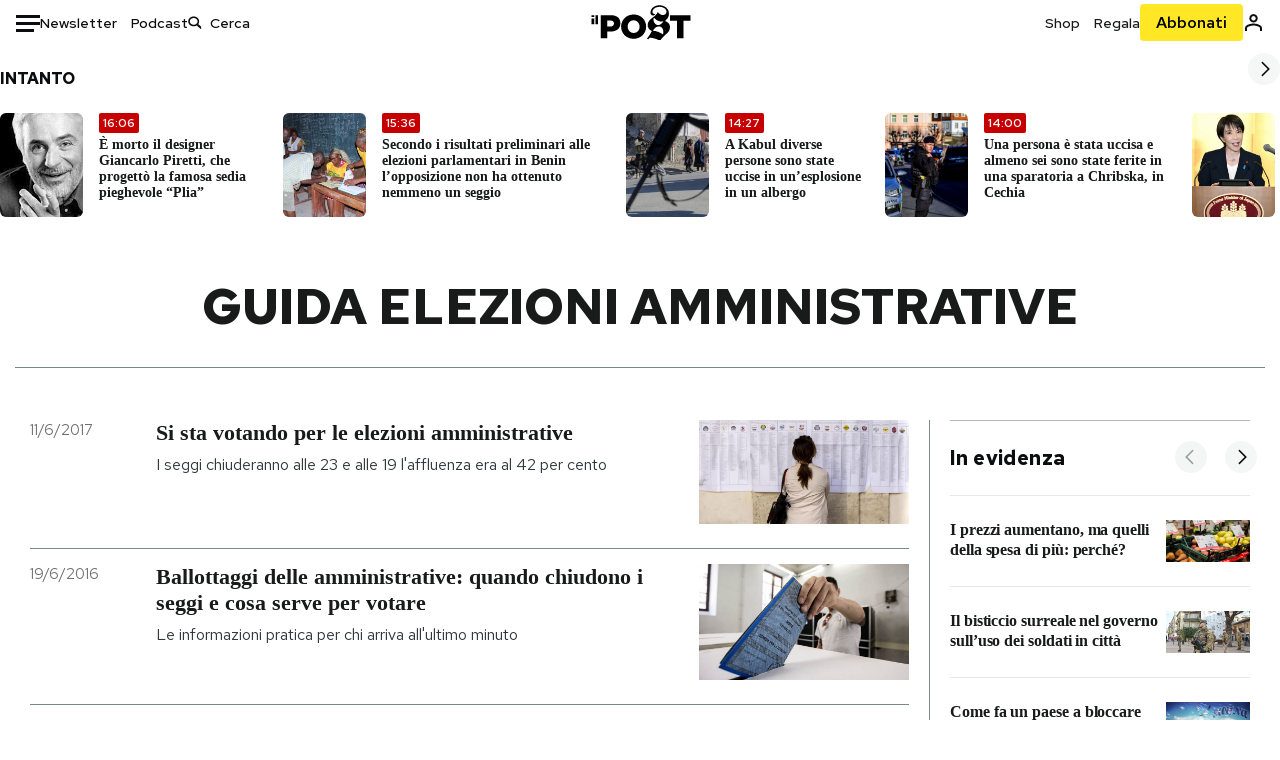

--- FILE ---
content_type: text/html; charset=utf-8
request_url: https://www.ilpost.it/tag/guida-elezioni-amministrative/
body_size: 32739
content:
<!DOCTYPE html><html lang="it"><head><meta charSet="utf-8"/><meta name="viewport" content="width=device-width"/><link rel="canonical" href="https://www.ilpost.it/tag/guida-elezioni-amministrative/"/><link rel="next" href="https://www.ilpost.it/tag/guida-elezioni-amministrative/page/2"/><title>guida elezioni amministrative - Il Post</title><meta name="description" content="Gli articoli, le rassegne, i blog, le foto, tutto quello che arriva dal mondo e dalla rete."/><link rel="shortcut icon" href="https://static-prod.cdnilpost.com/wp-content/uploads/favicon/favicon.ico"/><meta charSet="UTF-8"/><meta http-equiv="X-UA-Compatible" content="IE=Edge,chrome=1"/><meta name="viewport" content="width=device-width, initial-scale=1.0"/><meta name="facebook-domain-verification" content="slsnlbcm4qo9c07qj68ovcdlkbgcni"/><meta name="bitly-verification" content="41976f59b172"/><meta property="fb:admins" content="100006642246117"/><meta property="fb:admins" content="100008255266864"/><meta property="fb:admins" content="100001010538238"/><meta name="msapplication-TileImage" content="https://www.ilpost.it/wp-content/uploads/2017/09/cropped-ilpost-site-icon-270x270.png"/><meta name="robots" content="index, follow, max-image-preview:large, max-snippet:-1, max-video-preview:-1"/><meta property="og:locale" content="it_IT"/><meta property="og:type" content="article"/><meta property="og:title" content="guida elezioni amministrative - Il Post"/><meta property="og:url" content="https://www.ilpost.it/tag/guida-elezioni-amministrative"/><meta property="og:site_name" content="Il Post"/><meta property="og:image" content="https://www.ilpost.it/wp-content/uploads/2019/10/ilpost-anteprima-colore.png"/><meta property="og:image:width" content="800"/><meta property="og:image:height" content="420"/><meta property="og:image:type" content="image/png"/><meta name="twitter:card" content="summary_large_image"/><meta name="twitter:site" content="@ilpost"/><meta property="article:published_time" content="2017-06-11T19:21:30+02:00"/><meta property="article:modified_time" content="2017-06-11T19:21:30+02:00"/><link rel="shortcut icon" href="https://static-prod.cdnilpost.com/wp-content/uploads/favicon/favicon.ico"/><link rel="preconnect" href="//connect.facebook.net"/><link rel="apple-touch-icon" href="https://static-prod.cdnilpost.com/wp-content/uploads/favicon/apple-touch-icon.png"/><link rel="apple-touch-icon" sizes="57x57" href="https://static-prod.cdnilpost.com/wp-content/uploads/favicon/apple-touch-icon-57x57.png"/><link rel="apple-touch-icon" sizes="72x72" href="https://static-prod.cdnilpost.com/wp-content/uploads/favicon/apple-touch-icon-72x72.png"/><link rel="apple-touch-icon" sizes="76x76" href="https://static-prod.cdnilpost.com/wp-content/uploads/favicon/apple-touch-icon-76x76.png"/><link rel="apple-touch-icon" sizes="114x114" href="https://static-prod.cdnilpost.com/wp-content/uploads/favicon/apple-touch-icon-114x114.png"/><link rel="apple-touch-icon" sizes="120x120" href="https://static-prod.cdnilpost.com/wp-content/uploads/favicon/apple-touch-icon-120x120.png"/><link rel="apple-touch-icon" sizes="144x144" href="https://static-prod.cdnilpost.com/wp-content/uploads/favicon/apple-touch-icon-144x144.png"/><link rel="apple-touch-icon" sizes="152x152" href="https://static-prod.cdnilpost.com/wp-content/uploads/favicon/apple-touch-icon-152x152.png"/><link rel="apple-touch-icon" sizes="180x180" href="https://static-prod.cdnilpost.com/wp-content/uploads/favicon/apple-touch-icon-180x180.png"/><link rel="profile" href="http://gmpg.org/xfn/11"/><link rel="preconnect" href="https://www.google-analytics.com"/><link rel="preconnect" href="https://www.googletagmanager.com"/><link rel="icon" href="https://www.ilpost.it/wp-content/uploads/2017/09/cropped-ilpost-site-icon-32x32.png?x85328" sizes="32x32"/><link rel="icon" sizes="192x192" href="https://www.ilpost.it/wp-content/uploads/2017/09/cropped-ilpost-site-icon-192x192.png?x85328"/><link rel="apple-touch-icon" href="https://www.ilpost.it/wp-content/uploads/2017/09/cropped-ilpost-site-icon-180x180.png?x85328"/><script type="application/ld+json">{"@context":"https://schema.org","@graph":[{"@type":"Organization","@id":"https://www.ilpost.it/#organization","name":"il Post","url":"https://www.ilpost.it","sameAs":["https://www.facebook.com/ilpost/","https://www.instagram.com/il_post/","https://it.linkedin.com/company/il-post","https://www.youtube.com/ilpostvideo","https://twitter.com/ilpost"],"logo":{"@type":"ImageObject","@id":"https://www.ilpost.it/#logo","inLanguage":"it-IT","url":"https://www.ilpost.it/wp-content/uploads/2019/02/26733403_1811817465517366_4401223562549259052_n-1.png","contentUrl":"https://www.ilpost.it/wp-content/uploads/2019/02/26733403_1811817465517366_4401223562549259052_n-1.png","width":960,"height":960,"caption":"il Post"},"image":{"@id":"https://www.ilpost.it/#logo"}},{"@type":"WebSite","@id":"https://www.ilpost.it/#website","url":"https://www.ilpost.it","name":"Il Post","description":"Gli articoli, le rassegne, i blog, le foto, tutto quello che arriva dal mondo e dalla rete.","publisher":{"@id":"https://www.ilpost.it/#organization"},"potentialAction":[{"@type":"SearchAction","target":{"@type":"EntryPoint","urlTemplate":"https://www.ilpost.it/?s={search_term_string}"},"query-input":"required name=search_term_string"}],"inLanguage":"it-IT"},{"@type":"CollectionPage","@id":"https://www.ilpost.it/tag/guida-elezioni-amministrative/#webpage","url":"https://www.ilpost.it/tag/guida-elezioni-amministrative/","name":"guida elezioni amministrative - Il Post","isPartOf":{"@id":"https://www.ilpost.it/#website"},"breadcrumb":{"@id":"https://www.ilpost.it/tag/guida-elezioni-amministrative/#breadcrumb"},"inLanguage":"it-IT","potentialAction":[{"@type":"ReadAction","target":["https://www.ilpost.it/tag/guida-elezioni-amministrative/"]}]},{"@type":"BreadcrumbList","@id":"https://www.ilpost.it/tag/guida-elezioni-amministrative/#breadcrumb","itemListElement":[{"@type":"ListItem","position":1,"item":{"@id":"https://www.ilpost.it","name":"Home"}},{"@type":"ListItem","position":2,"item":{"@id":"https://www.ilpost.it/tag/guida-elezioni-amministrative/","name":"guida elezioni amministrative"}}]}]}</script><meta name="next-head-count" content="9"/><link rel="dns-prefetch" href="https://static-prod.cdnilpost.com/"/><link rel="preconnect" href="https://static-prod.cdnilpost.com/"/><link rel="preload" href="https://static-prod.cdnilpost.com/fonts/fonts.css" as="style"/><link rel="stylesheet" href="https://static-prod.cdnilpost.com/fonts/fonts.css"/><link rel="dns-prefetch preconnect" href="https://securepubads.g.doubleclick.net"/><link rel="preload" href="https://securepubads.g.doubleclick.net/tag/js/gpt.js" as="script"/><script id="theme-script" data-nscript="beforeInteractive">
    (function() {
      function applyTheme(theme) {
        document.documentElement.classList.remove('dark', 'light');
        if (theme === 'dark') {
          document.documentElement.classList.add('dark');
        } else if (theme === 'light') {
          document.documentElement.classList.add('light');
        }
      }
      const storedTheme = localStorage.getItem('theme');
      if (storedTheme !== null) {
        applyTheme(storedTheme);
      } else {
        const systemPrefersDark = window.matchMedia('(prefers-color-scheme: dark)').matches;
        const appliableTheme = "system" === "system"
          ? (systemPrefersDark ? 'dark' : 'light')
          : "system";
        applyTheme(appliableTheme);
        localStorage.setItem('theme', appliableTheme);
      }
    })();
  </script><link rel="preload" href="https://static-prod.ilpost.it/apps/taxonomy/_next/static/css/f009aef712e55a6a.css" as="style"/><link rel="stylesheet" href="https://static-prod.ilpost.it/apps/taxonomy/_next/static/css/f009aef712e55a6a.css" data-n-g=""/><link rel="preload" href="https://static-prod.ilpost.it/apps/taxonomy/_next/static/css/0162c21d162cc7ea.css" as="style"/><link rel="stylesheet" href="https://static-prod.ilpost.it/apps/taxonomy/_next/static/css/0162c21d162cc7ea.css" data-n-p=""/><link rel="preload" href="https://static-prod.ilpost.it/apps/taxonomy/_next/static/css/9aaf476b744fc5c7.css" as="style"/><link rel="stylesheet" href="https://static-prod.ilpost.it/apps/taxonomy/_next/static/css/9aaf476b744fc5c7.css" data-n-p=""/><noscript data-n-css=""></noscript><script defer="" nomodule="" src="https://static-prod.ilpost.it/apps/taxonomy/_next/static/chunks/polyfills-c67a75d1b6f99dc8.js"></script><script defer="" type="text/javascript" src="https://static-prod.cdnilpost.com/libs/manager-common-bi.js" data-nscript="beforeInteractive"></script><script src="https://static-prod.ilpost.it/apps/taxonomy/_next/static/chunks/webpack-c491b74d9638f1b1.js" defer=""></script><script src="https://static-prod.ilpost.it/apps/taxonomy/_next/static/chunks/framework-19f3649580393c10.js" defer=""></script><script src="https://static-prod.ilpost.it/apps/taxonomy/_next/static/chunks/main-400099f40ed5d97f.js" defer=""></script><script src="https://static-prod.ilpost.it/apps/taxonomy/_next/static/chunks/pages/_app-5f4789b3a422eaac.js" defer=""></script><script src="https://static-prod.ilpost.it/apps/taxonomy/_next/static/chunks/5a1939e3-ae0fe9ac9e14e0ee.js" defer=""></script><script src="https://static-prod.ilpost.it/apps/taxonomy/_next/static/chunks/a29ae703-ac6f591cde5a0b44.js" defer=""></script><script src="https://static-prod.ilpost.it/apps/taxonomy/_next/static/chunks/440-b24090f62235bbf6.js" defer=""></script><script src="https://static-prod.ilpost.it/apps/taxonomy/_next/static/chunks/319-0d2c10debda78169.js" defer=""></script><script src="https://static-prod.ilpost.it/apps/taxonomy/_next/static/chunks/pages/tag/%5B...slug%5D-5235679be015335f.js" defer=""></script><script src="https://static-prod.ilpost.it/apps/taxonomy/_next/static/3XXbDTwPMS9rS8d-nIMFZ/_buildManifest.js" defer=""></script><script src="https://static-prod.ilpost.it/apps/taxonomy/_next/static/3XXbDTwPMS9rS8d-nIMFZ/_ssgManifest.js" defer=""></script></head><body class="taxonomy content tag tag-guida-elezioni-amministrative"><div id="__next"><header class="_site-header_1kqmu_1"><div class="_header-container_1kqmu_20"><div class="row _row-container_1kqmu_37"><div class="col _header-left_1kqmu_50"><div class="_menu-button_1kqmu_75 "><svg xmlns="http://www.w3.org/2000/svg" width="24" height="24" viewBox="0 0 24 24"><path fill="#0c0d0e" d="M24 11v3H0v-3h24Zm-6 7v3H0v-3h18Zm6-14v3H0V4h24Z"></path></svg></div><div class="_header-left-links_1kqmu_59"><a href="/newsletter/" class="_header-left-link_fv8mp_1">Newsletter</a><a href="/podcasts/" class="_header-left-link_fv8mp_1">Podcast</a></div><div class="_header-search_1kqmu_67"><div class="_search-box_1kqmu_67"><form name="" action="/cerca/" class="_search-form_1df8o_1"><button type="submit" class="_search-submit_1df8o_34" aria-label="Cerca"><svg xmlns="http://www.w3.org/2000/svg" width="14" height="13" fill="none" viewBox="0 0 14 13"><path d="m12.9529 11.5688-.3585.32-3.78515-3.37774c-.8367.65778-1.91247 1.06666-3.12768 1.06666C3.09176 9.57772 1 7.71106 1 5.39995c0-2.31112 2.09176-4.17778 4.68157-4.17778 2.5898 0 4.68153 1.86666 4.68153 4.17778 0 1.06666-.45816 2.04444-1.19526 2.79111l3.78506 3.37774Z"></path><path fill="#0c0d0e" d="m12.5944 11.8888-.5178.5802.5178.462.5177-.462-.5177-.5802ZM8.80925 8.51106l.51775-.58018-.48612-.43381-.51221.40268.48058.61131Zm.35859-.32-.55338-.54629-.57451.58197.61015.54449.51774-.58017Zm3.26736 2.79764-.3586.32 1.0355 1.1603.3586-.32-1.0355-1.1603Zm.6769.32L9.327 7.93088 8.29151 9.09123 12.0766 12.469l1.0355-1.1603ZM8.32867 7.89975c-.70356.5531-1.61107.90037-2.6471.90037v1.55518c1.3944 0 2.63842-.47048 3.60827-1.23293l-.96117-1.22262Zm-2.6471.90037c-2.24596 0-3.90397-1.5994-3.90397-3.40017H.2224c0 2.82144 2.52552 4.95535 5.45917 4.95535V8.80012ZM1.7776 5.39995c0-1.80078 1.65801-3.40018 3.90397-3.40018V.444568C2.74792.444568.2224 2.5785.2224 5.39995h1.5552Zm3.90397-3.40018c2.24596 0 3.90397 1.5994 3.90397 3.40018h1.55516c0-2.82145-2.52548-4.955382-5.45913-4.955382V1.99977Zm3.90397 3.40018c0 .8361-.35823 1.62401-.97108 2.24482l1.10676 1.09258c.86138-.87253 1.41948-2.04018 1.41948-3.3374H9.58554ZM8.6501 8.77123l3.7851 3.37777 1.0355-1.1603-3.78511-3.37782L8.6501 8.77123Z"></path></svg></button><input type="text" name="qs" placeholder="Cerca" class="_search-input_1df8o_9" value=""/></form></div></div></div><div class="col _header-center_1kqmu_84"><a href="/" class="_logo_1kqmu_93" aria-label="Il Post"><svg xmlns="http://www.w3.org/2000/svg" width="103" height="35" fill="none" viewBox="0 0 214 76"><path fill="#2a2522" d="M97.4012 59.6176c-1.5931.7261-3.3543 1.0896-5.2845 1.0896-1.9294 0-3.691-.3742-5.2832-1.1253-1.593-.7498-2.9561-1.7532-4.0892-3.0129-1.1348-1.2575-2.0148-2.7084-2.6429-4.3561-.6268-1.6439-.9396-3.3863-.9396-5.2253v-.1459c0-1.839.2999-3.5819.9036-5.2265.6023-1.6447 1.4712-3.0853 2.6047-4.3196 1.1352-1.2347 2.4867-2.2144 4.0548-2.941 1.5677-.7256 3.3174-1.0887 5.2481-1.0887 1.9294 0 3.691.3756 5.284 1.1262 1.5922.7511 2.967 1.7541 4.125 3.0116 1.157 1.2588 2.051 2.7123 2.678 4.3566.627 1.6451.942 3.388.942 5.2273v.1447c0 1.8398-.315 3.5814-.942 5.2253-.627 1.6464-1.496 3.0865-2.605 4.3203-1.111 1.2343-2.4612 2.2145-4.0538 2.9397Zm-16.219 11.7243c3.3199 1.3794 6.9285 2.0698 10.8272 2.0698 3.897 0 7.5056-.6904 10.8256-2.0698 3.321-1.3789 6.209-3.2665 8.662-5.6614 2.454-2.3958 4.367-5.2024 5.739-8.4212 1.371-3.2183 2.058-6.6429 2.058-10.2717v-.1459c0-3.6292-.687-7.0413-2.058-10.2364-1.372-3.1942-3.26-5.9759-5.666-8.3475-2.408-2.3708-5.27-4.2476-8.59-5.6262-3.3199-1.3798-6.9286-2.0689-10.8268-2.0689-3.897 0-7.5061.6891-10.826 2.0689-3.3212 1.3786-6.2078 3.2662-8.6628 5.6615-2.4536 2.3962-4.3667 5.2028-5.7379 8.4224-1.3717 3.2179-2.0569 6.6417-2.0569 10.2721v.1447c0 3.6297.6852 7.0418 2.0569 10.2356 1.3712 3.1937 3.2589 5.978 5.6663 8.3492 2.4052 2.3716 5.269 4.2459 8.5894 5.6248ZM47.2315 45.0853c-1.4262 1.1732-3.3937 1.7596-5.9035 1.7596h-6.6635v-13.284h6.5903c2.5589 0 4.5505.563 5.9767 1.6871 1.4229 1.124 2.1354 2.7649 2.1354 4.9189v.144c0 2.0112-.7125 3.603-2.1354 4.7744Zm-4.8901-23.0942H20.6136v49.9922h14.0509V57.6995h6.9528c3.1375 0 6.0473-.3801 8.7281-1.1423 2.6791-.76 4.9844-1.9035 6.9161-3.4275 1.9309-1.5236 3.4398-3.4043 4.5273-5.6421 1.0857-2.2375 1.6299-4.8329 1.6299-7.7842v-.1437c0-2.7607-.496-5.2362-1.4866-7.427-.9893-2.1896-2.4018-4.036-4.2366-5.535-1.8348-1.5002-4.0563-2.642-6.663-3.4279-2.6067-.7864-5.5041-1.1787-8.6911-1.1787ZM186.161 34.1319h-15.212V21.9911h44.471v12.1408h-15.209v37.8514h-14.05V34.1319ZM6.31675 26.2761H.587891v-4.285H6.31675v4.285Zm0 15.7119H.587891V29.1328H6.31675V41.988Zm2.86443 0H14.91V21.9911H9.18118V41.988Z"></path><path fill="#14b6d1" d="M148.429.565918c5.481 0 10.745 1.928282 14.534 5.353812 3.524 3.1847 5.782 7.65907 5.782 13.09737 0 6.7917-2.933 9.8388-5.426 12.4056-1.14 1.1735-2.201 2.2228-2.719 3.5733 2.816.7018 5.351 2.3119 7.214 4.4867 1.986 2.3192 3.207 5.2772 3.207 8.4561 0 7.7388-3.682 11.1072-8.971 15.8219-3.6 3.209-7.949 7.08-12.275 13.6173-.138.2083-.273.4156-.407.6219-.198-.1544-.392-.2981-.58-.4301-4.251-2.9837-14.867-6.3957-19.859-6.3957-2.371 0-3.612.9484-4.752 2.9197l-.162.2885-3.121-.931c4.081-5.2237 7.861-10.8997 10.769-16.917-2.714-1.4074-5.079-3.1242-6.725-5.3464-1.536-2.0742-2.458-4.5867-2.458-7.7075 0-6.7911 4.354-11.0115 9.371-14.9337l.369-.2865.883-.6793 1.425-1.0868c3.854-2.9448 7.659-5.9653 9.458-10.2652.159-.3802.301-.7653.426-1.1542.247.3306.503.6539.765.9694 2.568 3.0939 5.946 5.7251 9.969 5.7251 2.272 0 4.525-.6243 6.117-1.9913 1.322-1.1354 2.164-2.7906 2.164-5.0017 0-3.261-1.679-5.68339-4.014-7.39643-3.211-2.35624-7.657-3.40072-10.984-3.40072-3.874 0-7.717 1.11069-10.643 3.0501-2.649 1.75569-4.551 4.19485-4.946 7.12065-.231 1.7185.419 3.0888 1.302 4.0578.89.976 2.238 1.2772 3.727 1.2772.412 0 .813-.0231 1.197-.0769-.149.4291-.354.8464-.622 1.2289-1.059 1.5152-2.938 2.242-4.154 2.242-1.911 0-3.209-.731-4.08-1.7318-1.189-1.366-1.565-3.2848-1.533-4.6485.111-4.7497 2.281-8.68312 5.754-11.45955 3.562-2.84756 8.511-4.473032 13.998-4.473032ZM146.886 46.4527c-2.697 0-5.364 1.1485-7.666 2.9063-2.27 1.7331-4.189 4.0637-5.436 6.5263 7.844.2861 15.211 3.5041 21.913 7.775.794-1.3684 1.002-3.0693 1.002-4.6016 0-3.4358-.906-6.8495-2.82-9.2704-1.603-2.027-3.922-3.3356-6.993-3.3356Zm-10.518-18.6415c-.323.2605-.553.6022-.719.9815-.35.7988-.433 1.7584-.433 2.6181 0 3.0199 1.151 6.2814 3.136 8.6771 1.716 2.0704 4.065 3.4969 6.851 3.4969 2.464 0 4.896-1.1718 6.976-2.8735 1.861-1.522 3.445-3.475 4.52-5.45-1.377.5-2.958.7224-4.44.7224-5.943 0-11.899-3.7955-15.891-8.1725Z"></path></svg></a></div><div class="col _header-right_1kqmu_108"><div class="col-xs-5 _header-right-links_1kqmu_116"><a href="https://abbonati.ilpost.it/negozio/" class="_header-right-link_1b8c4_1" id="link_shop_header">Shop</a><a href="https://abbonati.ilpost.it/regala-il-post/" class="_header-right-link_1b8c4_1" id="link_regalo_header">Regala</a></div><div class="col-xs-3 _subscribe-button-container_1kqmu_131"><a href="https://abbonati.ilpost.it" id="button_abbonamento_header" data-ga="click" data-ga-event="button_abbonamento" class="_subscribe-button_19e5e_1" aria-label="Abbonati al Post">Abbonati</a></div><div class="col-xs-1 _user-status_1kqmu_139"><a href="" rel="nofollow" id="icon_login_header" aria-label="Accedi"><svg xmlns="http://www.w3.org/2000/svg" width="21" height="21" viewBox="0 0 24 24"><path fill="#0c0d0e" d="M21.6 17.9997v3.6h-2.28v-3.6c0-.72-3.72-2.52-7.32-2.52-3.59998 0-7.31998 1.8-7.31998 2.52v3.6h-2.28v-3.6c0-3.24 6.36001-4.8 9.59998-4.8 3.24 0 9.6 1.56 9.6 4.8Z"></path><path fill="#0c0d0e" d="M12 4.6799c1.44 0 2.52 1.08 2.52 2.52s-1.08 2.52-2.52 2.52-2.51999-1.08-2.51999-2.52S10.56 4.6799 12 4.6799Zm0-2.28c-2.63999 0-4.79999 2.16-4.79999 4.8 0 2.64 2.16 4.8 4.79999 4.8 2.64 0 4.8-2.16 4.8-4.8 0-2.64-2.16-4.8-4.8-4.8Z"></path></svg></a></div></div></div><nav class="_main-menu_1s4c7_1 "><ul><li class="_sidebar-search_1s4c7_37"><form name="" action="https://ilpost.it/cerca/" class="_search-form_1e0mi_1"><input type="text" name="qs" placeholder="Cerca" class="_search-input_1e0mi_6 _old-version_1e0mi_20" value=""/><button type="submit" class="_search-submit_1e0mi_30" aria-label="Cerca"><svg xmlns="http://www.w3.org/2000/svg" width="20" height="18" fill="none" viewBox="0 0 14 13"><path d="m12.9529 11.5688-.3585.32-3.78515-3.37774c-.8367.65778-1.91247 1.06666-3.12768 1.06666C3.09176 9.57772 1 7.71106 1 5.39995c0-2.31112 2.09176-4.17778 4.68157-4.17778 2.5898 0 4.68153 1.86666 4.68153 4.17778 0 1.06666-.45816 2.04444-1.19526 2.79111l3.78506 3.37774Z"></path><path fill="#0c0d0e" d="m12.5944 11.8888-.5178.5802.5178.462.5177-.462-.5177-.5802ZM8.80925 8.51106l.51775-.58018-.48612-.43381-.51221.40268.48058.61131Zm.35859-.32-.55338-.54629-.57451.58197.61015.54449.51774-.58017Zm3.26736 2.79764-.3586.32 1.0355 1.1603.3586-.32-1.0355-1.1603Zm.6769.32L9.327 7.93088 8.29151 9.09123 12.0766 12.469l1.0355-1.1603ZM8.32867 7.89975c-.70356.5531-1.61107.90037-2.6471.90037v1.55518c1.3944 0 2.63842-.47048 3.60827-1.23293l-.96117-1.22262Zm-2.6471.90037c-2.24596 0-3.90397-1.5994-3.90397-3.40017H.2224c0 2.82144 2.52552 4.95535 5.45917 4.95535V8.80012ZM1.7776 5.39995c0-1.80078 1.65801-3.40018 3.90397-3.40018V.444568C2.74792.444568.2224 2.5785.2224 5.39995h1.5552Zm3.90397-3.40018c2.24596 0 3.90397 1.5994 3.90397 3.40018h1.55516c0-2.82145-2.52548-4.955382-5.45913-4.955382V1.99977Zm3.90397 3.40018c0 .8361-.35823 1.62401-.97108 2.24482l1.10676 1.09258c.86138-.87253 1.41948-2.04018 1.41948-3.3374H9.58554ZM8.6501 8.77123l3.7851 3.37777 1.0355-1.1603-3.78511-3.37782L8.6501 8.77123Z"></path></svg></button></form></li><li class="_menu-section-header_1s4c7_41"><a href="https://www.ilpost.it"><svg xmlns="http://www.w3.org/2000/svg" width="21" height="21" fill="none" viewBox="0 0 24 24"><path fill="#0c0d0e" d="M12 1C5.95 1 1 5.95 1 12s4.95 11 11 11 11-4.95 11-11S18.05 1 12 1Zm-1.1 19.69C6.61 20.14 3.2 16.4 3.2 12c0-.66.11-1.32.22-1.98L8.7 15.3v1.1c0 1.21.99 2.2 2.2 2.2v2.09Zm7.59-2.75c-.33-.88-1.1-1.54-2.09-1.54h-1.1v-3.3c0-.66-.44-1.1-1.1-1.1H7.6V9.8h2.2c.66 0 1.1-.44 1.1-1.1V6.5h2.2c1.21 0 2.2-.99 2.2-2.2v-.44c3.19 1.32 5.5 4.51 5.5 8.14 0 2.31-.88 4.4-2.31 5.94Z"></path></svg>Home</a><ul class="_home-menu_d9ck1_1"><li class="_second-level-menu_d9ck1_10"><a href="https://www.ilpost.it/italia/" class="_menu-item_1gx6z_1 ">Italia</a></li><li class="_second-level-menu_d9ck1_10"><a href="https://www.ilpost.it/mondo/" class="_menu-item_1gx6z_1 ">Mondo</a></li><li class="_second-level-menu_d9ck1_10"><a href="https://www.ilpost.it/politica/" class="_menu-item_1gx6z_1 ">Politica</a></li><li class="_second-level-menu_d9ck1_10"><a href="https://www.ilpost.it/tecnologia/" class="_menu-item_1gx6z_1 ">Tecnologia</a></li><li class="_second-level-menu_d9ck1_10"><a href="https://www.ilpost.it/internet/" class="_menu-item_1gx6z_1 ">Internet</a></li><li class="_second-level-menu_d9ck1_10"><a href="https://www.ilpost.it/scienza/" class="_menu-item_1gx6z_1 ">Scienza</a></li><li class="_second-level-menu_d9ck1_10"><a href="https://www.ilpost.it/cultura/" class="_menu-item_1gx6z_1 ">Cultura</a></li><li class="_second-level-menu_d9ck1_10"><a href="https://www.ilpost.it/economia/" class="_menu-item_1gx6z_1 ">Economia</a></li><li class="_second-level-menu_d9ck1_10"><a href="https://www.ilpost.it/sport/" class="_menu-item_1gx6z_1 ">Sport</a></li><li class="_second-level-menu_d9ck1_10"><a href="https://www.ilpost.it/moda/" class="_menu-item_1gx6z_1 ">Moda</a></li><li class="_second-level-menu_d9ck1_10"><a href="https://www.ilpost.it/libri/" class="_menu-item_1gx6z_1 ">Libri</a></li><li class="_second-level-menu_d9ck1_10"><a href="https://www.ilpost.it/consumismi/" class="_menu-item_1gx6z_1 ">Consumismi</a></li><li class="_second-level-menu_d9ck1_10"><a href="https://www.ilpost.it/storie-idee/" class="_menu-item_1gx6z_1 ">Storie/Idee</a></li><li class="_second-level-menu_d9ck1_10"><a href="https://www.ilpost.it/ok-boomer/" class="_menu-item_1gx6z_1 ">Ok Boomer!</a></li><li class="_second-level-menu_d9ck1_10"><a href="https://www.ilpost.it/media/" class="_menu-item_1gx6z_1 ">Media</a></li><li class="_second-level-menu_d9ck1_10"><a href="https://www.ilpost.it/europa/" class="_menu-item_1gx6z_1 ">Europa</a></li><li class="_second-level-menu_d9ck1_10"><a href="https://www.ilpost.it/altrecose/" class="_menu-item_1gx6z_1 ">Altrecose</a></li></ul><ul id="menu-navi-main" class="menu"></ul></li><li class="_menu-section-header_1s4c7_41"><a href="https://www.ilpost.it/podcasts/"><svg xmlns="http://www.w3.org/2000/svg" width="21" height="21" viewBox="0 0 24 24"><path fill="#0c0d0e" d="M12.5 14.8947c2.0643 0 3.6429-1.5052 3.6429-3.4736V4.47368C16.1429 2.50526 14.5643 1 12.5 1c-2.0643 0-3.64286 1.50526-3.64286 3.47368v6.94742c0 1.9684 1.57856 3.4736 3.64286 3.4736Zm0 2.4316c-3.4 0-6.43571-2.4316-6.43571-5.9052H4c0 3.9368 3.27857 7.1789 7.2857 7.7578V23h2.4286v-3.8211C17.7214 18.6 21 15.3579 21 11.4211h-2.0643c0 3.4736-3.0357 5.9052-6.4357 5.9052Z"></path></svg>Podcast</a></li><li class="_menu-section-header_1s4c7_41"><a href="https://www.ilpost.it/newsletter"><svg xmlns="http://www.w3.org/2000/svg" width="21" height="21" viewBox="0 0 24 24"><path fill="#0c0d0e" d="M20 3.5c1.6569 0 3 1.34315 3 3v11c0 1.6569-1.3431 3-3 3H4c-1.65685 0-3-1.3431-3-3v-11c0-1.65685 1.34315-3 3-3h16Zm0 2H4c-.3423 0-.64444.17199-.8247.43427l8.827 5.39473 8.8496-5.35305C20.6758 5.69036 20.3601 5.5 20 5.5Zm1 2.7239-8.4824 5.1317c-.3196.1934-.7204.1925-1.0391-.0024L3 8.17114V17.5c0 .5523.44772 1 1 1h16c.5523 0 1-.4477 1-1V8.2239Z"></path></svg>Newsletter</a></li><li class="_menu-section-header_1s4c7_41"><a href="https://www.ilpost.it/preferiti/"><svg xmlns="http://www.w3.org/2000/svg" width="21" height="21" viewBox="0 0 24 24"><path fill="#0c0d0e" d="M20 2.9918C20 1.8975 19.096 1 17.9932 1H6.00685C4.90117 1 4 1.88821 4 2.9918v18.9006l.00525.108c.07281.7453.89033 1.2597 1.61797.7872L12 18.647l6.3768 4.1406c.7289.4734 1.6232-.0757 1.6232-.8952V2.9918Zm-2.0057.00858c.0021.00093.0057.00252.0057-.00858V20.159l-5.4554-3.5431L12 16.2622l-.5446.3537L6 20.158V2.99603C6.00012 2.9996 6.00107 3 6.00685 3H17.9932c.0002 0 .0006.00017.0011.00038ZM6 2.99603V2.9918c0 .00063 0 .00121-.00001.00175-.00001.00096-.00001.00178.00001.00248Z"></path></svg>I miei preferiti</a></li><li class="_menu-section-header_1s4c7_41"><a href="https://www.ilpost.it/negozio/"><svg xmlns="http://www.w3.org/2000/svg" width="21" height="21" viewBox="0 0 24 24"><path fill="#0c0d0e" fill-rule="evenodd" d="M16.9671 5.78939C17.0064 3.1706 14.7725 1.03656 12.0136 1c-2.78535.03656-5.01918 2.1706-4.97976 4.80435l-.00003 1.19556H2.5V18.7568c0 1.7911 1.45199 3.2431 3.2431 3.2431h12.5138c1.7911 0 3.2431-1.452 3.2431-3.2431V6.99991h-4.5329V5.78939Zm-2 3.21052v1.63159c0 .5523.4477 1 1 1 .5522 0 1-.4477 1-1V8.99991H19.5v9.75689c0 .6866-.5566 1.2431-1.2431 1.2431H5.7431l-.1271-.0064c-.62684-.0637-1.116-.5931-1.116-1.2367V8.99991h2.53377l-.00004 1.63159c0 .5523.44772 1 1 1 .55229 0 1-.4477 1-1V8.99991h5.93337Zm0-2 .0001-1.22549c.0223-1.49355-1.2952-2.75227-2.9536-2.7746-1.6848.02233-3.00234 1.28105-2.97987 2.78957v1.21052h5.93337Z" clip-rule="evenodd"></path></svg>Shop</a></li><li class="_menu-section-header_1s4c7_41"><a href="https://www.ilpost.it/calendario/"><svg width="20px" height="19px" viewBox="0 0 20 19" version="1.1" xmlns="http://www.w3.org/2000/svg"><g id="Page-1" stroke="none" stroke-width="1" fill="none" fill-rule="evenodd"><g id="Artboard" transform="translate(-72, -789)" fill="#0c0d0e" fill-rule="nonzero"><g id="ICN-Calendar-Outline" transform="translate(73, 790)"><path d="M12.375,-1 C12.9272847,-1 13.375,-0.55228475 13.375,0 L13.375,1 L15.75,1 C17.5086787,1 19,2.24275204 19,3.875 L19,15.125 C19,16.7572691 17.5086885,18 15.75,18 L2.25,18 C0.491283167,18 -1,16.7572774 -1,15.125 L-1,3.875 C-1,2.24274373 0.491293054,1 2.25,1 L4.625,1 L4.625,0 C4.625,-0.55228475 5.07271525,-1 5.625,-1 C6.17728475,-1 6.625,-0.55228475 6.625,0 L6.625,1 L11.375,1 L11.375,0 C11.375,-0.55228475 11.8227153,-1 12.375,-1 Z M17,9 L1,9 L1,15.125 C1,15.5638275 1.52341266,16 2.25,16 L15.75,16 C16.4765633,16 17,15.5638128 17,15.125 L17,9 Z M11.375,3 L6.625,3 L6.625,4 C6.625,4.55228475 6.17728475,5 5.625,5 C5.07271525,5 4.625,4.55228475 4.625,4 L4.625,3 L2.25,3 C1.52342608,3 1,3.43618824 1,3.875 L1,7 L17,7 L17,3.875 C17,3.43620295 16.4765498,3 15.75,3 L13.375,3 L13.375,4 C13.375,4.55228475 12.9272847,5 12.375,5 C11.8227153,5 11.375,4.55228475 11.375,4 L11.375,3 Z"></path></g></g></g></svg>Calendario</a></li><li class="_menu-section-header_1s4c7_41"><a href=""><svg xmlns="http://www.w3.org/2000/svg" width="21" height="21" viewBox="0 0 24 24"><path fill="#0c0d0e" d="M21.6 17.9997v3.6h-2.28v-3.6c0-.72-3.72-2.52-7.32-2.52-3.59998 0-7.31998 1.8-7.31998 2.52v3.6h-2.28v-3.6c0-3.24 6.36001-4.8 9.59998-4.8 3.24 0 9.6 1.56 9.6 4.8Z"></path><path fill="#0c0d0e" d="M12 4.6799c1.44 0 2.52 1.08 2.52 2.52s-1.08 2.52-2.52 2.52-2.51999-1.08-2.51999-2.52S10.56 4.6799 12 4.6799Zm0-2.28c-2.63999 0-4.79999 2.16-4.79999 4.8 0 2.64 2.16 4.8 4.79999 4.8 2.64 0 4.8-2.16 4.8-4.8 0-2.64-2.16-4.8-4.8-4.8Z"></path></svg>Area Personale</a><ul><li><a href="">Entra</a></li></ul></li></ul></nav></div></header><script type="text/javascript">window._ilpost_datalayer =  {"pageType":"archivio","pageTitle":"guida-elezioni-amministrative - Il Post","pageCategory":[],"tags":["guida-elezioni-amministrative"],"adult":"0","brand":"ilpost","channel":"","bs-channel":"","isApp":"0"};</script><script type="text/javascript">var __CONTEXT__ =  {"pageType":"archivio","pageTitle":"guida-elezioni-amministrative - Il Post","pageCategory":[],"tags":["guida-elezioni-amministrative"],"adult":"0","brand":"ilpost","channel":"","bs-channel":"","isApp":"0"};</script><div data-id="interstitial@desktop@ros" data-format="interstitial" data-device="desktop" data-section="ros" data-ilpostadv-hb="true" data-is-app="false" class="adv-hb_ilpost-adv-hb__eFyXJ undefined "><script type="text/ad-init" data-ad--id="interstitial@desktop@ros" data-ad="true" data-ad--source="ilpost.it" data-ad--format="interstitial" data-ad--device="desktop" data-ad--section="ros" data-ad--size-fluid="true" data-ad--render--async-html="true" data--context="true" data--channel="Annunci,Blog,Cibo,Cucina,Diretta,Eventi,Fan,Formazione,Gossip,Info,Lotto e Superenalotto,Oroscopo,Partner,Persone,Speciale,Test,Viaggi,Video" data--visibility="anonymous"></script></div><div data-id="interstitial@mobile@ros" data-format="interstitial" data-device="mobile" data-section="ros" data-ilpostadv-hb="true" data-is-app="false" class="adv-hb_ilpost-adv-hb__eFyXJ undefined "><script type="text/ad-init" data-ad--id="interstitial@mobile@ros" data-ad="true" data-ad--source="ilpost.it" data-ad--format="interstitial" data-ad--device="mobile" data-ad--section="ros" data-ad--size-fluid="true" data-ad--render--async-html="true" data--context="false" data--channel="Annunci,Blog,Cibo,Cucina,Diretta,Eventi,Fan,Formazione,Gossip,Info,Lotto e Superenalotto,Oroscopo,Partner,Persone,Speciale,Test,Viaggi,Video" data--visibility="anonymous"></script></div><div data-id="skin@mobile@ros" data-format="skin" data-device="mobile" data-section="ros" data-ilpostadv-hb="true" data-is-app="false" class="adv-hb_ilpost-adv-hb__eFyXJ adv-hb_ilpost-adv-hb-skin__20Xn_ "><script type="text/ad-init" data-ad--id="skin@mobile@ros" data-ad="true" data-ad--source="ilpost.it" data-ad--format="skin" data-ad--device="mobile" data-ad--section="ros" data-ad--size-fluid="true" data-ad--render--async-html="true" data--context="false" data--channel="Annunci,Blog,Cibo,Cucina,Diretta,Eventi,Fan,Formazione,Gossip,Info,Lotto e Superenalotto,Oroscopo,Partner,Persone,Speciale,Test,Viaggi,Video" data--visibility="anonymous"></script></div><div data-id="skin@desktop@ros" data-format="skin" data-device="desktop" data-section="ros" data-ilpostadv-hb="true" data-is-app="false" class="adv-hb_ilpost-adv-hb__eFyXJ adv-hb_ilpost-adv-hb-skin__20Xn_ "><script type="text/ad-init" data-ad--id="skin@desktop@ros" data-ad="true" data-ad--source="ilpost.it" data-ad--format="skin" data-ad--device="desktop" data-ad--section="ros" data-ad--size-fluid="true" data-ad--render--async-html="true" data--context="false" data--channel="Annunci,Blog,Cibo,Cucina,Diretta,Eventi,Fan,Formazione,Gossip,Info,Lotto e Superenalotto,Oroscopo,Partner,Persone,Speciale,Test,Viaggi,Video" data--visibility="anonymous"></script></div><div id="mapp_header_box" class="adv-mapp_mapp__sXmhC widget widget_mapp_widget"></div><div id="ilpost_gam_header_box" class="adv_gam adv-gam_adv_ilpost__kDvYt"></div><div class="_generic-slider-container_zvser_1 _bits-container_zvser_54 content-size-s" id="generic-slider-bits"><div class="_generic-slider-title_zvser_15 _bits_zvser_32"><a href="/bits/"><h3 class="_slider-title_zvser_115" aria-label="Intanto" style="font-size:16px;font-weight:700">Intanto</h3></a></div><div class="_loading-container_shx50_1"><svg xmlns="http://www.w3.org/2000/svg" width="24" height="24" viewBox="0 0 512 512"><path d="M275.682 147.999c0 10.864-8.837 19.661-19.682 19.661-10.875 0-19.681-8.796-19.681-19.661V51.364c0-10.885 8.806-19.661 19.681-19.661 10.844 0 19.682 8.776 19.682 19.661v96.635zm0 312.616c0 10.865-8.837 19.682-19.682 19.682-10.875 0-19.681-8.817-19.681-19.682v-96.604c0-10.885 8.806-19.681 19.681-19.681 10.844 0 19.682 8.796 19.682 19.682v96.604zM147.978 236.339c10.885 0 19.681 8.755 19.681 19.641 0 10.885-8.796 19.702-19.681 19.702H51.354c-10.864 0-19.661-8.817-19.661-19.702 0-10.885 8.796-19.641 19.661-19.641h96.624zm312.637 0c10.865 0 19.682 8.755 19.682 19.641 0 10.885-8.817 19.702-19.682 19.702h-96.584c-10.885 0-19.722-8.817-19.722-19.702 0-10.885 8.837-19.641 19.722-19.641h96.584zm-267.069-70.636c7.69 7.66 7.68 20.142 0 27.822-7.701 7.701-20.162 7.701-27.853.02l-68.311-68.322c-7.68-7.701-7.68-20.142 0-27.863 7.68-7.68 20.121-7.68 27.822 0l68.342 68.342zm221.051 221.072c7.7 7.68 7.7 20.163.021 27.863-7.7 7.659-20.142 7.659-27.843-.062l-68.311-68.26c-7.68-7.7-7.68-20.204 0-27.863 7.68-7.7 20.163-7.7 27.842 0l68.291 68.322zm-248.903-68.311c7.69-7.7 20.153-7.7 27.853 0 7.68 7.659 7.69 20.163 0 27.863l-68.342 68.322c-7.67 7.659-20.142 7.659-27.822-.062-7.68-7.68-7.68-20.122 0-27.801l68.311-68.322zM386.775 97.362c7.7-7.68 20.142-7.68 27.822 0 7.7 7.68 7.7 20.183.021 27.863l-68.322 68.311c-7.68 7.68-20.163 7.68-27.843-.02-7.68-7.68-7.68-20.162 0-27.822l68.322-68.332z"></path></svg></div></div><main class="container" id="main-content"><div class="_taxonomy-title_uxhuc_1 _centered_uxhuc_21 undefined"><h1 class="">guida elezioni amministrative</h1></div><div class="row index_row-wrap__aFB00 index_row-two-cols__Uv03O"><div class="col col-xl-9 index_home-left__ikJqd"><article class="_taxonomy-item_u1zxv_1 _opener_u1zxv_17"><a href="https://www.ilpost.it/2017/06/11/elezioni-amministrative-2017-guida/"><time class="_taxonomy-item__time_u1zxv_41 col-lg-1 col-sm-12">11/06/2017</time><div class="_taxonomy-item__content_u1zxv_57 col-lg-7 col-8"><h2 class="_article-title_vvjfb_7" style="font-size:22px;font-weight:700">Si sta votando per le elezioni amministrative</h2><p class="_article-paragraph_va32j_1 undefined" style="font-size:16px;line-height:18px;font-weight:400;color:var(--Greyscale-Text-Summary)">I seggi chiuderanno alle 23 e alle 19 l&#x27;affluenza era al 42 per cento</p></div><figure class="_taxonomy-item__image_u1zxv_73 col-lg-3 col-3"><img src="https://www.ilpost.it/wp-content/uploads/2017/06/elezioni-comunali-2017.jpg" alt="Si sta votando per le elezioni amministrative" loading="lazy" decoding="async"/></figure></a></article><article class="_taxonomy-item_u1zxv_1 _opener_u1zxv_17"><a href="https://www.ilpost.it/2016/06/19/come-votare-ballottaggi-amministrative-2016/"><time class="_taxonomy-item__time_u1zxv_41 col-lg-1 col-sm-12">19/06/2016</time><div class="_taxonomy-item__content_u1zxv_57 col-lg-7 col-8"><h2 class="_article-title_vvjfb_7" style="font-size:22px;font-weight:700">Ballottaggi delle amministrative: quando chiudono i seggi e cosa serve per votare</h2><p class="_article-paragraph_va32j_1 undefined" style="font-size:16px;line-height:18px;font-weight:400;color:var(--Greyscale-Text-Summary)">Le informazioni pratica per chi arriva all&#x27;ultimo minuto</p></div><figure class="_taxonomy-item__image_u1zxv_73 col-lg-3 col-3"><img src="https://www.ilpost.it/wp-content/uploads/2016/06/elezio-11.jpg" alt="Ballottaggi delle amministrative: quando chiudono i seggi e cosa serve per votare" loading="lazy" decoding="async"/></figure></a></article><article class="_taxonomy-item_u1zxv_1 _opener_u1zxv_17"><a href="https://www.ilpost.it/2016/06/05/come-votare-amministrative/"><time class="_taxonomy-item__time_u1zxv_41 col-lg-1 col-sm-12">05/06/2016</time><div class="_taxonomy-item__content_u1zxv_57 col-lg-7 col-8"><h2 class="_article-title_vvjfb_7" style="font-size:22px;font-weight:700">Gli orari dei seggi e le altre informazioni pratiche sulle elezioni amministrative</h2><p class="_article-paragraph_va32j_1 undefined" style="font-size:16px;line-height:18px;font-weight:400;color:var(--Greyscale-Text-Summary)">Le cose da sapere per chi non ha ancora votato</p></div><figure class="_taxonomy-item__image_u1zxv_73 col-lg-3 col-3"><img src="https://www.ilpost.it/wp-content/uploads/2016/06/elezioni-1-2.jpg" alt="Gli orari dei seggi e le altre informazioni pratiche sulle elezioni amministrative" loading="lazy" decoding="async"/></figure></a></article><article class="_taxonomy-item_u1zxv_1 _opener_u1zxv_17"><a href="https://www.ilpost.it/2016/05/24/guida-pratica-elezioni-amministrative-2016/"><time class="_taxonomy-item__time_u1zxv_41 col-lg-1 col-sm-12">24/05/2016</time><div class="_taxonomy-item__content_u1zxv_57 col-lg-7 col-8"><h2 class="_article-title_vvjfb_7" style="font-size:22px;font-weight:700">Dove, come e quando si vota per le amministrative</h2><p class="_article-paragraph_va32j_1 undefined" style="font-size:16px;line-height:18px;font-weight:400;color:var(--Greyscale-Text-Summary)">Guida pratica al voto del 5 giugno, con informazioni concrete su schede, orari e voto disgiunto, per arrivare preparati </p></div><figure class="_taxonomy-item__image_u1zxv_73 col-lg-3 col-3"><img src="https://www.ilpost.it/wp-content/uploads/2016/05/BANZAILIQSOLD1_20160524100740367.jpg" alt="Dove, come e quando si vota per le amministrative" loading="lazy" decoding="async"/></figure></a></article><div class="_search-tag_pn3hl_1"><div><h3 class="_article-title_vvjfb_7" style="font-size:13px;font-weight:400">Altri articoli su questo argomento</h3></div></div><article class="_taxonomy-item_u1zxv_1 _opener_u1zxv_17"><a href="https://www.ilpost.it/2019/06/09/ballottaggi-elezioni-amministrative-2019/"><time class="_taxonomy-item__time_u1zxv_41 col-lg-1 col-sm-12">09/06/2019</time><div class="_taxonomy-item__content_u1zxv_57 col-lg-7 col-8"><h2 class="_article-title_vvjfb_7" style="font-size:22px;font-weight:700">Guida ai ballottaggi delle elezioni amministrative</h2><p class="_article-paragraph_va32j_1 undefined" style="font-size:16px;line-height:18px;font-weight:400;color:var(--Greyscale-Text-Summary)">I posti da tenere d&#x27;occhio, i risultati scontati, quelli in bilico e tutto il resto</p></div><figure class="_taxonomy-item__image_u1zxv_73 col-lg-3 col-3"><img src="https://www.ilpost.it/wp-content/uploads/2019/06/amministrative-1.jpg" alt="Guida ai ballottaggi delle elezioni amministrative" loading="lazy" decoding="async"/></figure></a></article><article class="_taxonomy-item_u1zxv_1 _opener_u1zxv_17"><a href="https://www.ilpost.it/2021/10/17/ballottaggi-elezioni-amministrative-roma-torino/"><time class="_taxonomy-item__time_u1zxv_41 col-lg-1 col-sm-12">17/10/2021</time><div class="_taxonomy-item__content_u1zxv_57 col-lg-7 col-8"><h2 class="_article-title_vvjfb_7" style="font-size:22px;font-weight:700">Guida ai ballottaggi delle elezioni amministrative</h2><p class="_article-paragraph_va32j_1 undefined" style="font-size:16px;line-height:18px;font-weight:400;color:var(--Greyscale-Text-Summary)">Bisognerà tenere d&#x27;occhio Roma, Torino e Trieste, oltre agli altri capoluoghi: un piccolo atlante per orientarsi</p></div><figure class="_taxonomy-item__image_u1zxv_73 col-lg-3 col-3"><img src="https://www.ilpost.it/wp-content/uploads/2021/10/ballottaggi.jpg.webp" alt="Guida ai ballottaggi delle elezioni amministrative" loading="lazy" decoding="async"/></figure></a></article><article class="_taxonomy-item_u1zxv_1 _opener_u1zxv_17"><a href="https://www.ilpost.it/2016/05/16/guida-alle-elezioni-di-trieste/"><time class="_taxonomy-item__time_u1zxv_41 col-lg-1 col-sm-12">16/05/2016</time><div class="_taxonomy-item__content_u1zxv_57 col-lg-7 col-8"><h2 class="_article-title_vvjfb_7" style="font-size:22px;font-weight:700">Guida alle elezioni di Trieste</h2><p class="_article-paragraph_va32j_1 undefined" style="font-size:16px;line-height:18px;font-weight:400;color:var(--Greyscale-Text-Summary)">Il sindaco uscente Cosolini si ricandida con il centrosinistra, i sondaggi sono equilibrati: e la questione di cui si discute di più è la Ferriera</p></div><figure class="_taxonomy-item__image_u1zxv_73 col-lg-3 col-3"><img src="https://www.ilpost.it/wp-content/uploads/2016/05/TRieste.jpg" alt="Guida alle elezioni di Trieste" loading="lazy" decoding="async"/></figure></a></article><article class="_taxonomy-item_u1zxv_1 _opener_u1zxv_17"><a href="https://www.ilpost.it/2016/06/05/elezioni-amministrative-2016/"><time class="_taxonomy-item__time_u1zxv_41 col-lg-1 col-sm-12">05/06/2016</time><div class="_taxonomy-item__content_u1zxv_57 col-lg-7 col-8"><h2 class="_article-title_vvjfb_7" style="font-size:22px;font-weight:700">Elezioni amministrative, le cose da tenere d’occhio</h2><p class="_article-paragraph_va32j_1 undefined" style="font-size:16px;line-height:18px;font-weight:400;color:var(--Greyscale-Text-Summary)">Alle 12 l&#x27;affluenza era al 17,99 per cento: una guida per prepararsi allo spoglio di stasera</p></div><figure class="_taxonomy-item__image_u1zxv_73 col-lg-3 col-3"><img src="https://www.ilpost.it/wp-content/uploads/2016/06/elez-1.jpg" alt="Elezioni amministrative, le cose da tenere d’occhio" loading="lazy" decoding="async"/></figure></a></article><article class="_taxonomy-item_u1zxv_1 _opener_u1zxv_17"><a href="https://www.ilpost.it/2011/04/26/sondaggio-fassino-torino/"><time class="_taxonomy-item__time_u1zxv_41 col-lg-1 col-sm-12">26/04/2011</time><div class="_taxonomy-item__content_u1zxv_57 col-lg-7 col-8"><h2 class="_article-title_vvjfb_7" style="font-size:22px;font-weight:700">Fassino rischia il ballottaggio?</h2><p class="_article-paragraph_va32j_1 undefined" style="font-size:16px;line-height:18px;font-weight:400;color:var(--Greyscale-Text-Summary)">Fassino ha un grande vantaggio ma è pericolosamente vicino al 50 per cento, dice un sondaggio</p></div><figure class="_taxonomy-item__image_u1zxv_73 col-lg-3 col-3"><img src="https://www.ilpost.it/wp-content/uploads/2019/10/ilpost-anteprima-colore.png" alt="Fassino rischia il ballottaggio?" loading="lazy" decoding="async"/></figure></a></article><article class="_taxonomy-item_u1zxv_1 _opener_u1zxv_17"><a href="https://www.ilpost.it/2021/09/29/nadef-approvato/"><time class="_taxonomy-item__time_u1zxv_41 col-lg-1 col-sm-12">29/09/2021</time><div class="_taxonomy-item__content_u1zxv_57 col-lg-7 col-8"><h2 class="_article-title_vvjfb_7" style="font-size:22px;font-weight:700">Cosa dice l’aggiornamento al DEF approvato dal governo</h2><p class="_article-paragraph_va32j_1 undefined" style="font-size:16px;line-height:18px;font-weight:400;color:var(--Greyscale-Text-Summary)">Stima una crescita maggiore dell&#x27;economia italiana rispetto a quella prospettata lo scorso aprile, ha detto Mario Draghi</p></div><figure class="_taxonomy-item__image_u1zxv_73 col-lg-3 col-3"><img src="https://www.ilpost.it/wp-content/uploads/2021/09/nadef-1.jpg.webp" alt="Cosa dice l’aggiornamento al DEF approvato dal governo" loading="lazy" decoding="async"/></figure></a></article><article class="_taxonomy-item_u1zxv_1 _opener_u1zxv_17"><a href="https://www.ilpost.it/2011/04/27/twitter-spiegato-ai-politici-spagnoli/"><time class="_taxonomy-item__time_u1zxv_41 col-lg-1 col-sm-12">27/04/2011</time><div class="_taxonomy-item__content_u1zxv_57 col-lg-7 col-8"><h2 class="_article-title_vvjfb_7" style="font-size:22px;font-weight:700">Twitter spiegato ai politici spagnoli</h2><p class="_article-paragraph_va32j_1 undefined" style="font-size:16px;line-height:18px;font-weight:400;color:var(--Greyscale-Text-Summary)">Il decalogo inviato dal Partito Socialista spagnolo ai suoi politici e militanti, trovato dal País</p></div><figure class="_taxonomy-item__image_u1zxv_73 col-lg-3 col-3"><img src="https://www.ilpost.it/wp-content/uploads/2011/04/twitter-psoe.png" alt="Twitter spiegato ai politici spagnoli" loading="lazy" decoding="async"/></figure></a></article><article class="_taxonomy-item_u1zxv_1 _opener_u1zxv_17"><a href="https://www.ilpost.it/2025/09/07/farage-consenso-donne-giovani/"><time class="_taxonomy-item__time_u1zxv_41 col-lg-1 col-sm-12">07/09/2025</time><div class="_taxonomy-item__content_u1zxv_57 col-lg-7 col-8"><h2 class="_article-title_vvjfb_7" style="font-size:22px;font-weight:700">I nuovi e inaspettati sostenitori di Nigel Farage</h2><p class="_article-paragraph_va32j_1 undefined" style="font-size:16px;line-height:18px;font-weight:400;color:var(--Greyscale-Text-Summary)">Il suo partito Reform UK sta riuscendo a raggiungere donne e persone giovani, con sforzi evidenti anche durante la sua recente convention a Birmingham</p></div><figure class="_taxonomy-item__image_u1zxv_73 col-lg-3 col-3"><img src="https://static-prod.cdnilpost.com/wp-content/uploads/2025/09/06/1757174180-evi-farage.jpg" alt="I nuovi e inaspettati sostenitori di Nigel Farage" loading="lazy" decoding="async"/></figure></a></article><div class="index_pagination-base__sCpLU"></div></div><aside class="col col-xl-3 index_sidebar__20cRt"><div data-id="skin@desktop@ros" data-format="skin" data-device="desktop" data-section="ros" data-ilpostadv-hb="true" data-is-app="false" class="adv-hb_ilpost-adv-hb__eFyXJ adv-hb_ilpost-adv-hb-skin__20Xn_ "><script type="text/ad-init" data-ad--id="skin@desktop@ros" data-ad="true" data-ad--source="ilpost.it" data-ad--format="skin" data-ad--device="desktop" data-ad--section="ros" data-ad--size-fluid="true" data-ad--render--async-html="true" data--context="false" data--channel="Cinema,Citazioni,Cultura,MUsica,Scuola" data--visibility="anonymous"></script></div><div id="ilpost_gam_hp_sidebar" class="adv_gam adv-gam_adv_ilpost__kDvYt"></div><div id="mapp_hp_sidebar" class="adv-mapp_mapp__sXmhC widget widget_mapp_widget"></div><div id="ilpost_gam_taxonomy_300_250" class="adv_gam adv-gam_adv_ilpost__kDvYt"></div><div class="_sidebar-slider-container_zvser_309  content-size-s" id="sidebar-slider-lanci"><div class="_sidebar-slider-title_zvser_319 undefined"><h3 class="_slider-title_zvser_115" aria-label="In evidenza" style="font-size:16px;font-weight:700">In evidenza</h3></div><div class="_loading-container_shx50_1"><svg xmlns="http://www.w3.org/2000/svg" width="24" height="24" viewBox="0 0 512 512"><path d="M275.682 147.999c0 10.864-8.837 19.661-19.682 19.661-10.875 0-19.681-8.796-19.681-19.661V51.364c0-10.885 8.806-19.661 19.681-19.661 10.844 0 19.682 8.776 19.682 19.661v96.635zm0 312.616c0 10.865-8.837 19.682-19.682 19.682-10.875 0-19.681-8.817-19.681-19.682v-96.604c0-10.885 8.806-19.681 19.681-19.681 10.844 0 19.682 8.796 19.682 19.682v96.604zM147.978 236.339c10.885 0 19.681 8.755 19.681 19.641 0 10.885-8.796 19.702-19.681 19.702H51.354c-10.864 0-19.661-8.817-19.661-19.702 0-10.885 8.796-19.641 19.661-19.641h96.624zm312.637 0c10.865 0 19.682 8.755 19.682 19.641 0 10.885-8.817 19.702-19.682 19.702h-96.584c-10.885 0-19.722-8.817-19.722-19.702 0-10.885 8.837-19.641 19.722-19.641h96.584zm-267.069-70.636c7.69 7.66 7.68 20.142 0 27.822-7.701 7.701-20.162 7.701-27.853.02l-68.311-68.322c-7.68-7.701-7.68-20.142 0-27.863 7.68-7.68 20.121-7.68 27.822 0l68.342 68.342zm221.051 221.072c7.7 7.68 7.7 20.163.021 27.863-7.7 7.659-20.142 7.659-27.843-.062l-68.311-68.26c-7.68-7.7-7.68-20.204 0-27.863 7.68-7.7 20.163-7.7 27.842 0l68.291 68.322zm-248.903-68.311c7.69-7.7 20.153-7.7 27.853 0 7.68 7.659 7.69 20.163 0 27.863l-68.342 68.322c-7.67 7.659-20.142 7.659-27.822-.062-7.68-7.68-7.68-20.122 0-27.801l68.311-68.322zM386.775 97.362c7.7-7.68 20.142-7.68 27.822 0 7.7 7.68 7.7 20.183.021 27.863l-68.322 68.311c-7.68 7.68-20.163 7.68-27.843-.02-7.68-7.68-7.68-20.162 0-27.822l68.322-68.332z"></path></svg></div></div><div class="_sidebar-slider-container_zvser_309  content-size-s" id="sidebar-slider-flashes"><div class="_sidebar-slider-title_zvser_319 undefined"><a href="/flashes/"><h3>Fla<svg fill="none" viewBox="0 0 50.126999 77.433983" width="12" height="18.537072132"><defs id="defs10"></defs><path fill="#0c0d0e" d="m 27.535,0 c 5.481,0 10.745,1.928282 14.534,5.353812 3.524,3.1847 5.782,7.65907 5.782,13.09737 0,6.7917 -2.933,9.8388 -5.426,12.4056 -1.14,1.1735 -2.201,2.2228 -2.719,3.5733 2.816,0.7018 5.351,2.3119 7.214,4.4867 1.986,2.3192 3.207,5.2772 3.207,8.4561 0,7.7388 -3.682,11.1072 -8.971,15.8219 -3.6,3.209 -7.949,7.08 -12.275,13.6173 -0.138,0.2083 -0.273,0.4156 -0.407,0.6219 -0.198,-0.1544 -0.392,-0.2981 -0.58,-0.4301 -4.251,-2.9837 -14.867,-6.3957 -19.859,-6.3957 -2.371,0 -3.612,0.9484 -4.752,2.9197 l -0.162,0.2885 -3.121,-0.931 c 4.081,-5.2237 7.861,-10.8997 10.769,-16.917 -2.714,-1.4074 -5.079,-3.1242 -6.725,-5.3464 -1.536,-2.0742 -2.458,-4.5867 -2.458,-7.7075 0,-6.7911 4.354,-11.0115 9.371,-14.9337 l 0.369,-0.2865 0.883,-0.6793 1.425,-1.0868 c 3.854,-2.9448 7.659,-5.9653 9.458,-10.2652 0.159,-0.3802 0.301,-0.7653 0.426,-1.1542 0.247,0.3306 0.503,0.6539 0.765,0.9694 2.568,3.0939 5.946,5.7251 9.969,5.7251 2.272,0 4.525,-0.6243 6.117,-1.9913 1.322,-1.1354 2.164,-2.7906 2.164,-5.0017 0,-3.261 -1.679,-5.68339 -4.014,-7.39643 -3.211,-2.35624 -7.657,-3.40072 -10.984,-3.40072 -3.874,0 -7.717,1.11069 -10.643,3.0501 -2.649,1.75569 -4.551,4.19485 -4.946,7.12065 -0.231,1.7185 0.419,3.0888 1.302,4.0578 0.89,0.976 2.238,1.2772 3.727,1.2772 0.412,0 0.813,-0.0231 1.197,-0.0769 -0.149,0.4291 -0.354,0.8464 -0.622,1.2289 -1.059,1.5152 -2.938,2.242 -4.154,2.242 -1.911,0 -3.209,-0.731 -4.08,-1.7318 -1.189,-1.366 -1.565,-3.2848 -1.533,-4.6485 0.111,-4.7497 2.281,-8.68312 5.754,-11.45955 C 17.099,1.625472 22.048,0 27.535,0 Z m -1.543,45.886782 c -2.697,0 -5.364,1.1485 -7.666,2.9063 -2.27,1.7331 -4.189,4.0637 -5.436,6.5263 7.844,0.2861 15.211,3.5041 21.913,7.775 0.794,-1.3684 1.002,-3.0693 1.002,-4.6016 0,-3.4358 -0.906,-6.8495 -2.82,-9.2704 -1.603,-2.027 -3.922,-3.3356 -6.993,-3.3356 z m -10.518,-18.6415 c -0.323,0.2605 -0.553,0.6022 -0.719,0.9815 -0.35,0.7988 -0.433,1.7584 -0.433,2.6181 0,3.0199 1.151,6.2814 3.136,8.6771 1.716,2.0704 4.065,3.4969 6.851,3.4969 2.464,0 4.896,-1.1718 6.976,-2.8735 1.861,-1.522 3.445,-3.475 4.52,-5.45 -1.377,0.5 -2.958,0.7224 -4.44,0.7224 -5.943,0 -11.899,-3.7955 -15.891,-8.1725 z"></path></svg>hes</h3></a></div><div class="_loading-container_shx50_1"><svg xmlns="http://www.w3.org/2000/svg" width="24" height="24" viewBox="0 0 512 512"><path d="M275.682 147.999c0 10.864-8.837 19.661-19.682 19.661-10.875 0-19.681-8.796-19.681-19.661V51.364c0-10.885 8.806-19.661 19.681-19.661 10.844 0 19.682 8.776 19.682 19.661v96.635zm0 312.616c0 10.865-8.837 19.682-19.682 19.682-10.875 0-19.681-8.817-19.681-19.682v-96.604c0-10.885 8.806-19.681 19.681-19.681 10.844 0 19.682 8.796 19.682 19.682v96.604zM147.978 236.339c10.885 0 19.681 8.755 19.681 19.641 0 10.885-8.796 19.702-19.681 19.702H51.354c-10.864 0-19.661-8.817-19.661-19.702 0-10.885 8.796-19.641 19.661-19.641h96.624zm312.637 0c10.865 0 19.682 8.755 19.682 19.641 0 10.885-8.817 19.702-19.682 19.702h-96.584c-10.885 0-19.722-8.817-19.722-19.702 0-10.885 8.837-19.641 19.722-19.641h96.584zm-267.069-70.636c7.69 7.66 7.68 20.142 0 27.822-7.701 7.701-20.162 7.701-27.853.02l-68.311-68.322c-7.68-7.701-7.68-20.142 0-27.863 7.68-7.68 20.121-7.68 27.822 0l68.342 68.342zm221.051 221.072c7.7 7.68 7.7 20.163.021 27.863-7.7 7.659-20.142 7.659-27.843-.062l-68.311-68.26c-7.68-7.7-7.68-20.204 0-27.863 7.68-7.7 20.163-7.7 27.842 0l68.291 68.322zm-248.903-68.311c7.69-7.7 20.153-7.7 27.853 0 7.68 7.659 7.69 20.163 0 27.863l-68.342 68.322c-7.67 7.659-20.142 7.659-27.822-.062-7.68-7.68-7.68-20.122 0-27.801l68.311-68.322zM386.775 97.362c7.7-7.68 20.142-7.68 27.822 0 7.7 7.68 7.7 20.183.021 27.863l-68.322 68.311c-7.68 7.68-20.163 7.68-27.843-.02-7.68-7.68-7.68-20.162 0-27.822l68.322-68.332z"></path></svg></div></div><div class="_podcasts-container_1f8fb_1"><div class="_podcasts-title_1f8fb_10"><a href="/podcasts/" class="_sidebar-podcast-title_1f8fb_21"><h3 class="_section-title-16_uyojx_1">Podcast</h3></a></div><div class="_podcasts-items_1f8fb_31"><a href="https://www.ilpost.it/episodes/ep-215-la-miglior-cura-possibile/" class="_podcast-link_16pok_1"><article class="_single-podcast_16pok_5"><div class="_podcast-container_16pok_14"><div class="_podcast-container__date_16pok_24"><time class="_podcast-date_16pok_34">19 gennaio 26</time></div><h4 class="_podcast-title_16pok_40">Ep 215 – La miglior cura possibile</h4><figure class="_podcast-image_16pok_50"><img src="https://www.ilpost.it/wp-content/uploads/2024/12/13/1734104728-Orazio_copertina_500x500.jpg" alt="" loading="lazy"/></figure></div></article></a><a href="https://www.ilpost.it/episodes/disclosure-da-dove-vengo/" class="_podcast-link_6sdue_1"><article class="_single-podcast_6sdue_4"><div class="_podcast-container_6sdue_13"><div class="_podcast-container__date_6sdue_24"><time class="_podcast-date_6sdue_33">19 gennaio 26</time></div><h4 class="_podcast-title_6sdue_39">Ep. 4 – Disclosure: da dove vengo?</h4><figure class="_podcast-image_6sdue_49"><img src="https://static-prod.cdnilpost.com/wp-content/uploads/2026/01/09/1767966621-Cover_1000x1000BancaEtica.jpg" alt="Ep. 4 – Disclosure: da dove vengo?" loading="lazy"/></figure></div></article></a><a href="https://www.ilpost.it/episodes/ep-1126-lo-statuto-del-comitato-per-gaza-non-nomina-gaza-e-le-altre-storie-di-oggi/" class="_podcast-link_6sdue_1"><article class="_single-podcast_6sdue_4"><div class="_podcast-container_6sdue_13"><div class="_podcast-container__date_6sdue_24"><time class="_podcast-date_6sdue_33">19 gennaio 26</time></div><h4 class="_podcast-title_6sdue_39">Ep. 1126 – Lo statuto del comitato per Gaza non nomina Gaza e le altre storie di oggi</h4><figure class="_podcast-image_6sdue_49"><img src="https://www.ilpost.it/wp-content/uploads/2021/05/evening-1.png" alt="Ep. 1126 – Lo statuto del comitato per Gaza non nomina Gaza e le altre storie di oggi" loading="lazy"/></figure></div></article></a><a href="https://www.ilpost.it/episodes/ep-406-la-groenlandia-e-altri-ghiacci-che-si-sciolgono/" class="_podcast-link_6sdue_1"><article class="_single-podcast_6sdue_4"><div class="_podcast-container_6sdue_13"><div class="_podcast-container__date_6sdue_24"><time class="_podcast-date_6sdue_33">19 gennaio 26</time></div><h4 class="_podcast-title_6sdue_39">Ep. 406 – La Groenlandia e altri ghiacci che si sciolgono</h4><figure class="_podcast-image_6sdue_49"><img src="https://www.ilpost.it/wp-content/uploads/2023/05/19/1684536738-copertina500x500.jpg" alt="Ep. 406 – La Groenlandia e altri ghiacci che si sciolgono" loading="lazy"/></figure></div></article></a><a href="https://www.ilpost.it/episodes/stiamo-diventando-vegamente-paranoici-ma-non-e-la-prima-volta/" class="_podcast-link_6sdue_1"><article class="_single-podcast_6sdue_4"><div class="_podcast-container_6sdue_13"><div class="_podcast-container__date_6sdue_24"><time class="_podcast-date_6sdue_33">19 gennaio 26</time></div><h4 class="_podcast-title_6sdue_39">Stiamo diventando vagamente paranoici, ma non è la prima volta</h4><figure class="_podcast-image_6sdue_49"><img src="https://www.ilpost.it/wp-content/uploads/2021/04/app-tb.jpg" alt="Stiamo diventando vagamente paranoici, ma non è la prima volta" loading="lazy"/></figure></div></article></a><a href="https://www.ilpost.it/episodes/ep-138-due-considerazioni-sul-mancinismo/" class="_podcast-link_6sdue_1"><article class="_single-podcast_6sdue_4"><div class="_podcast-container_6sdue_13"><div class="_podcast-container__date_6sdue_24"><time class="_podcast-date_6sdue_33">18 gennaio 26</time></div><h4 class="_podcast-title_6sdue_39">Ep. 138 – Due considerazioni sul mancinismo</h4><figure class="_podcast-image_6sdue_49"><img src="https://www.ilpost.it/wp-content/uploads/2023/03/24/1679665127-copertina500x500.jpg" alt="Ep. 138 – Due considerazioni sul mancinismo" loading="lazy"/></figure></div></article></a><a href="https://www.ilpost.it/episodes/perche-rispetto-al-novecento-siamo-meno-creativi/" class="_podcast-link_6sdue_1"><article class="_single-podcast_6sdue_4"><div class="_podcast-container_6sdue_13"><div class="_podcast-container__date_6sdue_24"><time class="_podcast-date_6sdue_33">18 gennaio 26</time></div><h4 class="_podcast-title_6sdue_39">Perché rispetto al Novecento siamo meno creativi?</h4><figure class="_podcast-image_6sdue_49"><img src="https://www.ilpost.it/wp-content/uploads/2024/05/31/1717170231-copertina500x500.jpg" alt="Perché rispetto al Novecento siamo meno creativi?" loading="lazy"/></figure></div></article></a><a href="https://www.ilpost.it/episodes/morning-weekend-distopie-groenlandesi-e-altre-storie/" class="_podcast-link_6sdue_1"><article class="_single-podcast_6sdue_4"><div class="_podcast-container_6sdue_13"><div class="_podcast-container__date_6sdue_24"><time class="_podcast-date_6sdue_33">17 gennaio 26</time></div><h4 class="_podcast-title_6sdue_39">Morning Weekend – Distopie groenlandesi e altre storie</h4><figure class="_podcast-image_6sdue_49"><img src="https://static-prod.cdnilpost.com/wp-content/uploads/2023/07/14/1689376026-1686345845-MW-500x500-1.jpeg" alt="Morning Weekend – Distopie groenlandesi e altre storie" loading="lazy"/></figure></div></article></a><a href="https://www.ilpost.it/episodes/leonardo-dna-vinci/" class="_podcast-link_6sdue_1"><article class="_single-podcast_6sdue_4"><div class="_podcast-container_6sdue_13"><div class="_podcast-container__date_6sdue_24"><time class="_podcast-date_6sdue_33">16 gennaio 26</time></div><h4 class="_podcast-title_6sdue_39">Leonardo DNA Vinci</h4><figure class="_podcast-image_6sdue_49"><img src="https://www.ilpost.it/wp-content/uploads/2022/04/CVUS-logo.png" alt="Leonardo DNA Vinci" loading="lazy"/></figure></div></article></a><a href="https://www.ilpost.it/episodes/la-grazia-di-sorrentino-gli-infetti-di-28-anni-dopo-e-chi-sono-gli-adulti-disney/" class="_podcast-link_6sdue_1"><article class="_single-podcast_6sdue_4"><div class="_podcast-container_6sdue_13"><div class="_podcast-container__date_6sdue_24"><time class="_podcast-date_6sdue_33">15 gennaio 26</time></div><h4 class="_podcast-title_6sdue_39">La grazia di Sorrentino, gli infetti di 28 anni dopo e chi sono gli “adulti Disney”</h4><figure class="_podcast-image_6sdue_49"><img src="https://static-prod.cdnilpost.com/wp-content/uploads/2025/11/17/1763396232-Cover-500x500-DCEB.jpg" alt="La grazia di Sorrentino, gli infetti di 28 anni dopo e chi sono gli “adulti Disney”" loading="lazy"/></figure></div></article></a><a href="https://www.ilpost.it/episodes/il-bullismo-degli-adulti/" class="_podcast-link_6sdue_1"><article class="_single-podcast_6sdue_4"><div class="_podcast-container_6sdue_13"><div class="_podcast-container__date_6sdue_24"><time class="_podcast-date_6sdue_33">15 gennaio 26</time></div><h4 class="_podcast-title_6sdue_39">Il bullismo degli adulti</h4><figure class="_podcast-image_6sdue_49"><img src="https://static-prod.cdnilpost.com/wp-content/uploads/2025/05/15/1747289952-Wilson_Cover500x500.jpg" alt="Il bullismo degli adulti" loading="lazy"/></figure></div></article></a></div></div><div data-id="box-2@desktop@ros" data-format="box-2" data-device="desktop" data-section="ros" data-ilpostadv-hb="true" data-is-app="false" class="adv-hb_ilpost-adv-hb__eFyXJ undefined "><script type="text/ad-init" data-ad--id="box-2@desktop@ros" data-ad="true" data-ad--source="ilpost.it" data-ad--format="box-2" data-ad--device="desktop" data-ad--section="ros" data-ad--size-fluid="true" data--context="false" data--channel="Cinema,Citazioni,Cultura,MUsica,Scuola" data--visibility="anonymous"></script></div></aside></div><div id="mapp_sticky_footer" class="adv-mapp_mapp__sXmhC widget widget_mapp_widget"></div><div id="ilpost_gam_sticky_footer" class="adv_gam adv-gam_adv_ilpost__kDvYt"></div></main><div id="ilpost_gam_pixel" class="adv_gam adv-gam_adv_ilpost__kDvYt"></div><footer class="footer-minimal _footer_k8706_1"><div class="_container_k8706_19"><div class="_footer-row_k8706_26"><div class="_col-logo_k8706_50"><a href="/" aria-label="Il Post"><svg xmlns="http://www.w3.org/2000/svg" width="102" height="36" fill="none" viewBox="0 0 214 76"><path fill="#2A2522" d="M97.4012 59.6176c-1.5931.7261-3.3543 1.0896-5.2845 1.0896-1.9294 0-3.691-.3742-5.2832-1.1253-1.593-.7498-2.9561-1.7532-4.0892-3.0129-1.1348-1.2575-2.0148-2.7084-2.6429-4.3561-.6268-1.6439-.9396-3.3863-.9396-5.2253v-.1459c0-1.839.2999-3.5819.9036-5.2265.6023-1.6447 1.4712-3.0853 2.6047-4.3196 1.1352-1.2347 2.4867-2.2144 4.0548-2.941 1.5677-.7256 3.3174-1.0887 5.2481-1.0887 1.9294 0 3.691.3756 5.284 1.1262 1.5922.7511 2.967 1.7541 4.125 3.0116 1.157 1.2588 2.051 2.7123 2.678 4.3566.627 1.6451.942 3.388.942 5.2273v.1447c0 1.8398-.315 3.5814-.942 5.2253-.627 1.6464-1.496 3.0865-2.605 4.3203-1.111 1.2343-2.4612 2.2145-4.0538 2.9397Zm-16.219 11.7243c3.3199 1.3794 6.9285 2.0698 10.8272 2.0698 3.897 0 7.5056-.6904 10.8256-2.0698 3.321-1.3789 6.209-3.2665 8.662-5.6614 2.454-2.3958 4.367-5.2024 5.739-8.4212 1.371-3.2183 2.058-6.6429 2.058-10.2717v-.1459c0-3.6292-.687-7.0413-2.058-10.2364-1.372-3.1942-3.26-5.9759-5.666-8.3475-2.408-2.3708-5.27-4.2476-8.59-5.6262-3.3199-1.3798-6.9286-2.0689-10.8268-2.0689-3.897 0-7.5061.6891-10.826 2.0689-3.3212 1.3786-6.2078 3.2662-8.6628 5.6615-2.4536 2.3962-4.3667 5.2028-5.7379 8.4224-1.3717 3.2179-2.0569 6.6417-2.0569 10.2721v.1447c0 3.6297.6852 7.0418 2.0569 10.2356 1.3712 3.1937 3.2589 5.978 5.6663 8.3492 2.4052 2.3716 5.269 4.2459 8.5894 5.6248ZM47.2315 45.0853c-1.4262 1.1732-3.3937 1.7596-5.9035 1.7596h-6.6635v-13.284h6.5903c2.5589 0 4.5505.563 5.9767 1.6871 1.4229 1.124 2.1354 2.7649 2.1354 4.9189v.144c0 2.0112-.7125 3.603-2.1354 4.7744Zm-4.8901-23.0942H20.6136v49.9922h14.0509V57.6995h6.9528c3.1375 0 6.0473-.3801 8.7281-1.1423 2.6791-.76 4.9844-1.9035 6.9161-3.4275 1.9309-1.5236 3.4398-3.4043 4.5273-5.6421 1.0857-2.2375 1.6299-4.8329 1.6299-7.7842v-.1437c0-2.7607-.496-5.2362-1.4866-7.427-.9893-2.1896-2.4018-4.036-4.2366-5.535-1.8348-1.5002-4.0563-2.642-6.663-3.4279-2.6067-.7864-5.5041-1.1787-8.6911-1.1787ZM186.161 34.1319h-15.212V21.9911h44.471v12.1408h-15.209v37.8514h-14.05V34.1319ZM6.31675 26.2761H.587891v-4.285H6.31675v4.285Zm0 15.7119H.587891V29.1328H6.31675V41.988Zm2.86443 0H14.91V21.9911H9.18118V41.988Z"></path><path fill="#14B6D1" d="M148.429.565918c5.481 0 10.745 1.928282 14.534 5.353812 3.524 3.1847 5.782 7.65907 5.782 13.09737 0 6.7917-2.933 9.8388-5.426 12.4056-1.14 1.1735-2.201 2.2228-2.719 3.5733 2.816.7018 5.351 2.3119 7.214 4.4867 1.986 2.3192 3.207 5.2772 3.207 8.4561 0 7.7388-3.682 11.1072-8.971 15.8219-3.6 3.209-7.949 7.08-12.275 13.6173-.138.2083-.273.4156-.407.6219-.198-.1544-.392-.2981-.58-.4301-4.251-2.9837-14.867-6.3957-19.859-6.3957-2.371 0-3.612.9484-4.752 2.9197l-.162.2885-3.121-.931c4.081-5.2237 7.861-10.8997 10.769-16.917-2.714-1.4074-5.079-3.1242-6.725-5.3464-1.536-2.0742-2.458-4.5867-2.458-7.7075 0-6.7911 4.354-11.0115 9.371-14.9337l.369-.2865.883-.6793 1.425-1.0868c3.854-2.9448 7.659-5.9653 9.458-10.2652.159-.3802.301-.7653.426-1.1542.247.3306.503.6539.765.9694 2.568 3.0939 5.946 5.7251 9.969 5.7251 2.272 0 4.525-.6243 6.117-1.9913 1.322-1.1354 2.164-2.7906 2.164-5.0017 0-3.261-1.679-5.68339-4.014-7.39643-3.211-2.35624-7.657-3.40072-10.984-3.40072-3.874 0-7.717 1.11069-10.643 3.0501-2.649 1.75569-4.551 4.19485-4.946 7.12065-.231 1.7185.419 3.0888 1.302 4.0578.89.976 2.238 1.2772 3.727 1.2772.412 0 .813-.0231 1.197-.0769-.149.4291-.354.8464-.622 1.2289-1.059 1.5152-2.938 2.242-4.154 2.242-1.911 0-3.209-.731-4.08-1.7318-1.189-1.366-1.565-3.2848-1.533-4.6485.111-4.7497 2.281-8.68312 5.754-11.45955 3.562-2.84756 8.511-4.473032 13.998-4.473032ZM146.886 46.4527c-2.697 0-5.364 1.1485-7.666 2.9063-2.27 1.7331-4.189 4.0637-5.436 6.5263 7.844.2861 15.211 3.5041 21.913 7.775.794-1.3684 1.002-3.0693 1.002-4.6016 0-3.4358-.906-6.8495-2.82-9.2704-1.603-2.027-3.922-3.3356-6.993-3.3356Zm-10.518-18.6415c-.323.2605-.553.6022-.719.9815-.35.7988-.433 1.7584-.433 2.6181 0 3.0199 1.151 6.2814 3.136 8.6771 1.716 2.0704 4.065 3.4969 6.851 3.4969 2.464 0 4.896-1.1718 6.976-2.8735 1.861-1.522 3.445-3.475 4.52-5.45-1.377.5-2.958.7224-4.44.7224-5.943 0-11.899-3.7955-15.891-8.1725Z"></path></svg></a></div><div class="_col-menu_k8706_72"><ul><li><a href="/chi-siamo/">Chi siamo</a></li><li><a href="https://www.citynews.it/advertising/ilpost/" rel="nofollow noreferrer" target="_blank">Pubblicità</a></li><li><a href="/privacy/">Privacy</a></li><li><a href="#" class="iubenda-banner-link">Gestisci le preferenze</a></li><li><a href="/condizioni-generali/">Condizioni d&#x27;uso</a></li><li><a href="/dichiarazione-di-accessibilita/">Dichiarazione di accessibilità</a></li></ul></div><p class="_col-text_k8706_127">Il Post è una testata registrata presso il Tribunale di Milano, 419 del 28 settembre 2009 - ISSN 2610-9980</p><div class="_col-meta_k8706_147"><a href="https://abbonati.ilpost.it" id="button_abbonamento_header" data-ga="click" data-ga-event="button_abbonamento" class="_subscribe-button_19e5e_1" aria-label="Abbonati al Post">Abbonati</a></div></div></div></footer></div><script id="__NEXT_DATA__" type="application/json">{"props":{"pageProps":{"data":{"head":{"exec_time":0.365,"debug_extra":{"es_msearch_time":0.05,"es_took_taxonomy_info":0,"es_took_main":9,"es_took_lanci":3,"es_took_podcast":6,"es_took_altrecose_preorder":0}},"data":{"taxonomy_info":{"head":{"total":1,"status":200,"took":0,"current":7,"params":{"type":"tag","val":"guida-elezioni-amministrative","pg":1,"hits":20}},"meta":{"label":"Taxonomy","show_label":false,"link":false},"data":{"id":176453,"name":"guida elezioni amministrative","slug":"guida-elezioni-amministrative","taxonomy":"post_tag","meta":{"is_taxonomy_special":false}}},"main":{"head":{"total":20,"status":200,"took":9,"current":13,"tag_search_result_start_from":4,"params":{"type":"tag","val":"guida-elezioni-amministrative","pg":1,"hits":20}},"meta":{"label":"Taxonomies","show_label":false,"link":false},"tags":[],"data":[{"id":1793994,"status":"publish","mtype":"post","msubtype":"post","title":"Si sta votando per le elezioni amministrative","titolo2":"I seggi chiuderanno alle 23 e alle 19 l'affluenza era al 42 per cento","type":"post","link":"https://www.ilpost.it/2017/06/11/elezioni-amministrative-2017-guida/","featured_image":{"summary":"(ANSA/ MASSIMO PERCOSSI)","alt":"","title":"elezioni-amministrative-2017","sizes":{"imgbig":"https://www.ilpost.it/wp-content/uploads/2017/06/elezioni-comunali-2017-800x398.jpg","thumbnail":"https://www.ilpost.it/wp-content/uploads/2017/06/elezioni-comunali-2017-130x91.jpg","2048x2048":"https://www.ilpost.it/wp-content/uploads/2017/06/elezioni-comunali-2017.jpg","large":"https://www.ilpost.it/wp-content/uploads/2017/06/elezioni-comunali-2017-680x338.jpg","1536x1536":"https://www.ilpost.it/wp-content/uploads/2017/06/elezioni-comunali-2017.jpg","medium":"https://www.ilpost.it/wp-content/uploads/2017/06/elezioni-comunali-2017-400x199.jpg","medium_large":"https://www.ilpost.it/wp-content/uploads/2017/06/elezioni-comunali-2017.jpg"}},"image":"https://www.ilpost.it/wp-content/uploads/2017/06/elezioni-comunali-2017.jpg","summary":"I seggi chiuderanno alle 23 e alle 19 l'affluenza era al 42 per cento","excerpt":"I seggi chiuderanno alle 23 e alle 19 l'affluenza era al 42 per cento","timestamp":"2017-06-11T19:21:30+02:00","access_level":"all","audio_minutes":0,"derived_info":{"category":["italia","politica"],"category_info":[{"id":"3","name":"Italia","slug":"italia"},{"id":"39","name":"Politica","slug":"politica"}],"post_tag_info":[{"id":"201684","name":"elezioni 11 giugno","slug":"elezioni-11-giugno"},{"id":"10789","name":"elezioni amministrative","slug":"elezioni-amministrative"},{"id":"201545","name":"elezioni amministrative 2017","slug":"elezioni-amministrative-2017"},{"id":"57183","name":"elezioni comunali","slug":"elezioni-comunali"},{"id":"176453","name":"guida elezioni amministrative","slug":"guida-elezioni-amministrative"}],"post_tag":["elezioni-11-giugno","elezioni-amministrative","elezioni-amministrative-2017","elezioni-comunali","guida-elezioni-amministrative"]}},{"id":1474327,"status":"publish","mtype":"post","msubtype":"post","title":"Ballottaggi delle amministrative: quando chiudono i seggi e cosa serve per votare","titolo2":"Le informazioni pratica per chi arriva all'ultimo minuto","type":"post","link":"https://www.ilpost.it/2016/06/19/come-votare-ballottaggi-amministrative-2016/","featured_image":{"summary":"(ANSA/ANGELO CARCONI)","alt":"","title":"Comunali: Italia, alle ore 12 ha votato il 17,99%","sizes":{"imgbig":"https://www.ilpost.it/wp-content/uploads/2016/06/elezio-11.jpg","thumbnail":"https://www.ilpost.it/wp-content/uploads/2016/06/elezio-11-130x91.jpg","2048x2048":"https://www.ilpost.it/wp-content/uploads/2016/06/elezio-11.jpg","large":"https://www.ilpost.it/wp-content/uploads/2016/06/elezio-11-680x374.jpg","1536x1536":"https://www.ilpost.it/wp-content/uploads/2016/06/elezio-11.jpg","medium":"https://www.ilpost.it/wp-content/uploads/2016/06/elezio-11-400x220.jpg","medium_large":"https://www.ilpost.it/wp-content/uploads/2016/06/elezio-11.jpg"}},"image":"https://www.ilpost.it/wp-content/uploads/2016/06/elezio-11.jpg","summary":"Le informazioni pratica per chi arriva all'ultimo minuto","excerpt":"Le informazioni pratica per chi arriva all'ultimo minuto","timestamp":"2016-06-19T18:15:18+02:00","access_level":"all","audio_minutes":0,"derived_info":{"category":["politica"],"category_info":[{"id":"39","name":"Politica","slug":"politica"}],"post_tag_info":[{"id":"176471","name":"ballottaggio amministrative","slug":"ballottaggio-amministrative"},{"id":"178453","name":"come si vota 19 giugno","slug":"come-si-vota-19-giugno"},{"id":"178457","name":"elezioni 19 giugno","slug":"elezioni-19-giugno"},{"id":"10789","name":"elezioni amministrative","slug":"elezioni-amministrative"},{"id":"176453","name":"guida elezioni amministrative","slug":"guida-elezioni-amministrative"},{"id":"177331","name":"orari seggi","slug":"orari-seggi"},{"id":"177333","name":"orari seggi elezioni","slug":"orari-seggi-elezioni"},{"id":"177335","name":"orari seggi friuli venezia giulia","slug":"orari-seggi-friuli-venezia-giulia"},{"id":"178451","name":"orari voto 19 giugno","slug":"orari-voto-19-giugno"},{"id":"176469","name":"orari voto amministrative","slug":"orari-voto-amministrative"},{"id":"33831","name":"preferenze amministrative","slug":"preferenze-amministrative"},{"id":"176473","name":"regole amministrative","slug":"regole-amministrative"},{"id":"176475","name":"regole elezioni amministrative","slug":"regole-elezioni-amministrative"},{"id":"111243","name":"rinnovo tessera elettorale","slug":"rinnovo-tessera-elettorale"},{"id":"178455","name":"scheda elettorale 19 giugno","slug":"scheda-elettorale-19-giugno"},{"id":"176459","name":"scheda elettorale amministrative","slug":"scheda-elettorale-amministrative"},{"id":"176461","name":"scheda elettorale sindaco","slug":"scheda-elettorale-sindaco"},{"id":"111237","name":"tessera elettorale","slug":"tessera-elettorale"},{"id":"176465","name":"tessera elettorale scaduta","slug":"tessera-elettorale-scaduta"}],"post_tag":["ballottaggio-amministrative","come-si-vota-19-giugno","elezioni-19-giugno","elezioni-amministrative","guida-elezioni-amministrative","orari-seggi","orari-seggi-elezioni","orari-seggi-friuli-venezia-giulia","orari-voto-19-giugno","orari-voto-amministrative","preferenze-amministrative","regole-amministrative","regole-elezioni-amministrative","rinnovo-tessera-elettorale","scheda-elettorale-19-giugno","scheda-elettorale-amministrative","scheda-elettorale-sindaco","tessera-elettorale","tessera-elettorale-scaduta"]}},{"id":1456765,"status":"publish","mtype":"post","msubtype":"post","title":"Gli orari dei seggi e le altre informazioni pratiche sulle elezioni amministrative","titolo2":"Le cose da sapere per chi non ha ancora votato","type":"post","link":"https://www.ilpost.it/2016/06/05/come-votare-amministrative/","featured_image":{"summary":"(ANSA/ANGELO CARCONI)","alt":"","title":"Comunali: Italia, alle ore 12 ha votato il 17,99%","sizes":{"imgbig":"https://www.ilpost.it/wp-content/uploads/2016/06/elezioni-1-2-800x400.jpg","thumbnail":"https://www.ilpost.it/wp-content/uploads/2016/06/elezioni-1-2-130x91.jpg","2048x2048":"https://www.ilpost.it/wp-content/uploads/2016/06/elezioni-1-2.jpg","large":"https://www.ilpost.it/wp-content/uploads/2016/06/elezioni-1-2-680x340.jpg","1536x1536":"https://www.ilpost.it/wp-content/uploads/2016/06/elezioni-1-2.jpg","medium":"https://www.ilpost.it/wp-content/uploads/2016/06/elezioni-1-2-400x200.jpg","medium_large":"https://www.ilpost.it/wp-content/uploads/2016/06/elezioni-1-2.jpg"}},"image":"https://www.ilpost.it/wp-content/uploads/2016/06/elezioni-1-2.jpg","summary":"Le cose da sapere per chi non ha ancora votato","excerpt":"Le cose da sapere per chi non ha ancora votato","timestamp":"2016-06-05T18:26:52+02:00","access_level":"all","audio_minutes":0,"derived_info":{"category":["politica"],"category_info":[{"id":"39","name":"Politica","slug":"politica"}],"post_tag_info":[{"id":"176471","name":"ballottaggio amministrative","slug":"ballottaggio-amministrative"},{"id":"176455","name":"come si vota 5 giugnoe","slug":"come-si-vota-5-giugnoe"},{"id":"176457","name":"elezioni 5 giugno","slug":"elezioni-5-giugno"},{"id":"10789","name":"elezioni amministrative","slug":"elezioni-amministrative"},{"id":"176453","name":"guida elezioni amministrative","slug":"guida-elezioni-amministrative"},{"id":"177331","name":"orari seggi","slug":"orari-seggi"},{"id":"177333","name":"orari seggi elezioni","slug":"orari-seggi-elezioni"},{"id":"177335","name":"orari seggi friuli venezia giulia","slug":"orari-seggi-friuli-venezia-giulia"},{"id":"176467","name":"orari voto 5 giugno","slug":"orari-voto-5-giugno"},{"id":"176469","name":"orari voto amministrative","slug":"orari-voto-amministrative"},{"id":"33831","name":"preferenze amministrative","slug":"preferenze-amministrative"},{"id":"176473","name":"regole amministrative","slug":"regole-amministrative"},{"id":"176475","name":"regole elezioni amministrative","slug":"regole-elezioni-amministrative"},{"id":"111243","name":"rinnovo tessera elettorale","slug":"rinnovo-tessera-elettorale"},{"id":"176463","name":"scheda elettorale 5 giugno","slug":"scheda-elettorale-5-giugno"},{"id":"176459","name":"scheda elettorale amministrative","slug":"scheda-elettorale-amministrative"},{"id":"176461","name":"scheda elettorale sindaco","slug":"scheda-elettorale-sindaco"},{"id":"111237","name":"tessera elettorale","slug":"tessera-elettorale"},{"id":"176465","name":"tessera elettorale scaduta","slug":"tessera-elettorale-scaduta"}],"post_tag":["ballottaggio-amministrative","come-si-vota-5-giugnoe","elezioni-5-giugno","elezioni-amministrative","guida-elezioni-amministrative","orari-seggi","orari-seggi-elezioni","orari-seggi-friuli-venezia-giulia","orari-voto-5-giugno","orari-voto-amministrative","preferenze-amministrative","regole-amministrative","regole-elezioni-amministrative","rinnovo-tessera-elettorale","scheda-elettorale-5-giugno","scheda-elettorale-amministrative","scheda-elettorale-sindaco","tessera-elettorale","tessera-elettorale-scaduta"]}},{"id":1443657,"status":"publish","mtype":"post","msubtype":"post","title":"Dove, come e quando si vota per le amministrative","titolo2":"Guida pratica al voto del 5 giugno, con informazioni concrete su schede, orari e voto disgiunto, per arrivare preparati ","type":"post","link":"https://www.ilpost.it/2016/05/24/guida-pratica-elezioni-amministrative-2016/","featured_image":{"summary":"(ANSA/DANIEL DAL ZENNARO)","alt":"","title":"AMMINISTRATIVE: CHIUSI SEGGI PER COMUNALI E PROVINCIALI. CHIAMATI AL VOTO CIRCA 13 MILIONI DI ITALIANI","sizes":{"imgbig":"https://www.ilpost.it/wp-content/uploads/2016/05/BANZAILIQSOLD1_20160524100740367-800x417.jpg","thumbnail":"https://www.ilpost.it/wp-content/uploads/2016/05/BANZAILIQSOLD1_20160524100740367-130x91.jpg","2048x2048":"https://www.ilpost.it/wp-content/uploads/2016/05/BANZAILIQSOLD1_20160524100740367.jpg","large":"https://www.ilpost.it/wp-content/uploads/2016/05/BANZAILIQSOLD1_20160524100740367-680x354.jpg","1536x1536":"https://www.ilpost.it/wp-content/uploads/2016/05/BANZAILIQSOLD1_20160524100740367.jpg","medium":"https://www.ilpost.it/wp-content/uploads/2016/05/BANZAILIQSOLD1_20160524100740367-400x209.jpg","medium_large":"https://www.ilpost.it/wp-content/uploads/2016/05/BANZAILIQSOLD1_20160524100740367.jpg"}},"image":"https://www.ilpost.it/wp-content/uploads/2016/05/BANZAILIQSOLD1_20160524100740367.jpg","summary":"Guida pratica al voto del 5 giugno, con informazioni concrete su schede, orari e voto disgiunto, per arrivare preparati ","excerpt":"Guida pratica al voto del 5 giugno, con informazioni concrete su schede, orari e voto disgiunto, per arrivare preparati ","public_author":{"name":"","image":"","link":"","bio":""},"timestamp":"2016-05-24T10:23:09+02:00","access_level":"all","audio_minutes":0,"derived_info":{"category":["brevi","italia"],"category_info":[{"id":"85","name":"Brevi","slug":"brevi"},{"id":"3","name":"Italia","slug":"italia"}],"post_tag_info":[{"id":"176471","name":"ballottaggio amministrative","slug":"ballottaggio-amministrative"},{"id":"176455","name":"come si vota 5 giugnoe","slug":"come-si-vota-5-giugnoe"},{"id":"176457","name":"elezioni 5 giugno","slug":"elezioni-5-giugno"},{"id":"10789","name":"elezioni amministrative","slug":"elezioni-amministrative"},{"id":"176453","name":"guida elezioni amministrative","slug":"guida-elezioni-amministrative"},{"id":"176467","name":"orari voto 5 giugno","slug":"orari-voto-5-giugno"},{"id":"176469","name":"orari voto amministrative","slug":"orari-voto-amministrative"},{"id":"33831","name":"preferenze amministrative","slug":"preferenze-amministrative"},{"id":"176473","name":"regole amministrative","slug":"regole-amministrative"},{"id":"176475","name":"regole elezioni amministrative","slug":"regole-elezioni-amministrative"},{"id":"111243","name":"rinnovo tessera elettorale","slug":"rinnovo-tessera-elettorale"},{"id":"176463","name":"scheda elettorale 5 giugno","slug":"scheda-elettorale-5-giugno"},{"id":"176459","name":"scheda elettorale amministrative","slug":"scheda-elettorale-amministrative"},{"id":"176461","name":"scheda elettorale sindaco","slug":"scheda-elettorale-sindaco"},{"id":"111237","name":"tessera elettorale","slug":"tessera-elettorale"},{"id":"176465","name":"tessera elettorale scaduta","slug":"tessera-elettorale-scaduta"}],"post_tag":["ballottaggio-amministrative","come-si-vota-5-giugnoe","elezioni-5-giugno","elezioni-amministrative","guida-elezioni-amministrative","orari-voto-5-giugno","orari-voto-amministrative","preferenze-amministrative","regole-amministrative","regole-elezioni-amministrative","rinnovo-tessera-elettorale","scheda-elettorale-5-giugno","scheda-elettorale-amministrative","scheda-elettorale-sindaco","tessera-elettorale","tessera-elettorale-scaduta"],"islive":false,"islivearticle":false}},{"id":1413605,"status":"publish","mtype":"post","msubtype":"post","title":"Guida alle elezioni amministrative","titolo2":"Dove si vota il 5 giugno, chi sono i candidati e che aria tira (il centrodestra è diviso quasi ovunque, il M5S in alcune città non si è presentato)","type":"post","link":"https://www.ilpost.it/2016/05/02/guida-elezioni-amministrative-2016/","featured_image":{"summary":"Matteo Salvini e Stefano Parisi a Milano. (ANSA/MOURAD BALTI TOUATI)","alt":"","title":"Milano: Salvini, M5S? Noi vinceremo a prescindere da altri","sizes":{"imgbig":"https://www.ilpost.it/wp-content/uploads/2016/05/salvini-parisi-800x400.jpg","thumbnail":"https://www.ilpost.it/wp-content/uploads/2016/05/salvini-parisi-130x91.jpg","2048x2048":"https://www.ilpost.it/wp-content/uploads/2016/05/salvini-parisi.jpg","large":"https://www.ilpost.it/wp-content/uploads/2016/05/salvini-parisi-680x340.jpg","1536x1536":"https://www.ilpost.it/wp-content/uploads/2016/05/salvini-parisi.jpg","medium":"https://www.ilpost.it/wp-content/uploads/2016/05/salvini-parisi-400x200.jpg","medium_large":"https://www.ilpost.it/wp-content/uploads/2016/05/salvini-parisi.jpg"}},"image":"https://www.ilpost.it/wp-content/uploads/2016/05/salvini-parisi.jpg","summary":"Dove si vota il 5 giugno, chi sono i candidati e che aria tira (il centrodestra è diviso quasi ovunque, il M5S in alcune città non si è presentato)","excerpt":"Dove si vota il 5 giugno, chi sono i candidati e che aria tira (il centrodestra è diviso quasi ovunque, il M5S in alcune città non si è presentato)","author":{"id":"83","first_name":"Davide","last_name":"De Luca","img":"http://www.ilpost.it/wp-content/themes/ilpost_2018/images/aut_bn/davidedeluca_bn.jpg"},"timestamp":"2016-05-02T09:12:28+02:00","access_level":"all","audio_minutes":0,"derived_info":{"category":["politica"],"category_info":[{"id":"39","name":"Politica","slug":"politica"}],"post_tag_info":[{"id":"129727","name":"amministrative 2016","slug":"amministrative-2016"},{"id":"6211","name":"Bologna","slug":"bologna"},{"id":"138423","name":"elezioni 2016","slug":"elezioni-2016"},{"id":"10789","name":"elezioni amministrative","slug":"elezioni-amministrative"},{"id":"166671","name":"elezioni amministrative 2016","slug":"elezioni-amministrative-2016"},{"id":"174161","name":"elezioni bologna 2016","slug":"elezioni-bologna-2016"},{"id":"165137","name":"elezioni milano 2016","slug":"elezioni-milano-2016"},{"id":"174163","name":"elezioni napoli 2016","slug":"elezioni-napoli-2016"},{"id":"166637","name":"elezioni roma 2016","slug":"elezioni-roma-2016"},{"id":"174165","name":"elezioni torino 2016","slug":"elezioni-torino-2016"},{"id":"707","name":"milano","slug":"milano"},{"id":"6213","name":"napoli","slug":"napoli"},{"id":"205780","name":"roma","slug":"roma"},{"id":"801","name":"torino","slug":"torino"}],"post_tag":["amministrative-2016","bologna","elezioni-2016","elezioni-amministrative","elezioni-amministrative-2016","elezioni-bologna-2016","elezioni-milano-2016","elezioni-napoli-2016","elezioni-roma-2016","elezioni-torino-2016","milano","napoli","roma","torino"]}},{"id":2135010,"status":"publish","mtype":"post","msubtype":"post","title":"Guida ai ballottaggi delle elezioni amministrative","titolo2":"I posti da tenere d'occhio, i risultati scontati, quelli in bilico e tutto il resto","type":"post","link":"https://www.ilpost.it/2019/06/09/ballottaggi-elezioni-amministrative-2019/","featured_image":{"summary":"(LaPresse - TIZIANO MANZONI)","alt":"","title":"Europee e Comunali, Bergamo al voto","sizes":{"imgbig":"https://www.ilpost.it/wp-content/uploads/2019/06/amministrative-1.jpg","thumbnail":"https://www.ilpost.it/wp-content/uploads/2019/06/amministrative-1-130x91.jpg","2048x2048":"https://www.ilpost.it/wp-content/uploads/2019/06/amministrative-1.jpg","large":"https://www.ilpost.it/wp-content/uploads/2019/06/amministrative-1-680x346.jpg","1536x1536":"https://www.ilpost.it/wp-content/uploads/2019/06/amministrative-1.jpg","medium":"https://www.ilpost.it/wp-content/uploads/2019/06/amministrative-1-400x204.jpg","medium_large":"https://www.ilpost.it/wp-content/uploads/2019/06/amministrative-1-768x391.jpg"}},"image":"https://www.ilpost.it/wp-content/uploads/2019/06/amministrative-1.jpg","summary":"I posti da tenere d'occhio, i risultati scontati, quelli in bilico e tutto il resto","excerpt":"I posti da tenere d'occhio, i risultati scontati, quelli in bilico e tutto il resto","author":{"id":"199","first_name":"Stefano","last_name":"Vizio","img":"http://www.ilpost.it/wp-content/themes/ilpost_2018/images/aut_bn/stefanovizio_bn.jpg"},"timestamp":"2019-06-09T08:09:01+02:00","access_level":"all","audio_minutes":0,"derived_info":{"category":["politica"],"category_info":[{"id":"39","name":"Politica","slug":"politica"}],"post_tag_info":[{"id":"14151","name":"ballottaggi","slug":"ballottaggi"},{"id":"10789","name":"elezioni amministrative","slug":"elezioni-amministrative"}],"post_tag":["ballottaggi","elezioni-amministrative"]}},{"id":2494155,"status":"publish","mtype":"post","msubtype":"post","title":"Guida ai ballottaggi delle elezioni amministrative","titolo2":"Bisognerà tenere d'occhio Roma, Torino e Trieste, oltre agli altri capoluoghi: un piccolo atlante per orientarsi","type":"post","link":"https://www.ilpost.it/2021/10/17/ballottaggi-elezioni-amministrative-roma-torino/","featured_image":{"summary":"Un seggio di Roma, 4 ottobre 2021 (Cecilia Fabiano/ LaPresse)","alt":"","title":"Elezioni comunali 2021","sizes":{"imgbig":"https://www.ilpost.it/wp-content/uploads/2021/10/ballottaggi.jpg.webp","thumbnail":"https://www.ilpost.it/wp-content/uploads/2021/10/ballottaggi-130x91.jpg.webp","2048x2048":"https://www.ilpost.it/wp-content/uploads/2021/10/ballottaggi.jpg.webp","large":"https://www.ilpost.it/wp-content/uploads/2021/10/ballottaggi-680x340.jpg.webp","1536x1536":"https://www.ilpost.it/wp-content/uploads/2021/10/ballottaggi.jpg.webp","medium":"https://www.ilpost.it/wp-content/uploads/2021/10/ballottaggi-400x200.jpg.webp","medium_large":"https://www.ilpost.it/wp-content/uploads/2021/10/ballottaggi-768x384.jpg.webp"}},"image":"https://www.ilpost.it/wp-content/uploads/2021/10/ballottaggi.jpg.webp","summary":"Bisognerà tenere d'occhio Roma, Torino e Trieste, oltre agli altri capoluoghi: un piccolo atlante per orientarsi","excerpt":"Bisognerà tenere d'occhio Roma, Torino e Trieste, oltre agli altri capoluoghi: un piccolo atlante per orientarsi","author":{"id":"191","first_name":"Giulia","last_name":"Siviero","img":"http://www.ilpost.it/wp-content/themes/ilpost_2018/images/aut_bn/giuliasiviero_bn.jpg"},"timestamp":"2021-10-17T10:42:38+02:00","access_level":"all","audio_minutes":0,"derived_info":{"category":["amministrative-2021","politica"],"category_info":[{"id":"228742","name":"Amministrative 2021","slug":"amministrative-2021"},{"id":"39","name":"Politica","slug":"politica"}],"post_tag_info":[{"id":"177925","name":"ballottaggi amministrative","slug":"ballottaggi-amministrative"},{"id":"177527","name":"ballottaggio roma","slug":"ballottaggio-roma"},{"id":"177529","name":"ballottaggio torino","slug":"ballottaggio-torino"},{"id":"228948","name":"ballottaggio trieste","slug":"ballottaggio-trieste"},{"id":"226766","name":"elezioni amministrative 2021","slug":"elezioni-amministrative-2021"},{"id":"57183","name":"elezioni comunali","slug":"elezioni-comunali"}],"post_tag":["ballottaggi-amministrative","ballottaggio-roma","ballottaggio-torino","ballottaggio-trieste","elezioni-amministrative-2021","elezioni-comunali"]}},{"id":1430359,"status":"publish","mtype":"post","msubtype":"post","title":"Guida alle elezioni di Trieste","titolo2":"Il sindaco uscente Cosolini si ricandida con il centrosinistra, i sondaggi sono equilibrati: e la questione di cui si discute di più è la Ferriera","type":"post","link":"https://www.ilpost.it/2016/05/16/guida-alle-elezioni-di-trieste/","featured_image":{"summary":"Un manifesto per Roberto Cosolini, sindaco uscente e di nuovo candidato con il centrosinistra. In alto a destra Roberto Dipiazza (centrodestra) e in basso Paolo Menis, del M5S (ANSA foto)","alt":"","title":"Trieste","sizes":{"imgbig":"https://www.ilpost.it/wp-content/uploads/2016/05/TRieste-800x400.jpg","thumbnail":"https://www.ilpost.it/wp-content/uploads/2016/05/TRieste-130x91.jpg","2048x2048":"https://www.ilpost.it/wp-content/uploads/2016/05/TRieste.jpg","large":"https://www.ilpost.it/wp-content/uploads/2016/05/TRieste-680x340.jpg","1536x1536":"https://www.ilpost.it/wp-content/uploads/2016/05/TRieste.jpg","medium":"https://www.ilpost.it/wp-content/uploads/2016/05/TRieste-400x200.jpg","medium_large":"https://www.ilpost.it/wp-content/uploads/2016/05/TRieste.jpg"}},"image":"https://www.ilpost.it/wp-content/uploads/2016/05/TRieste.jpg","summary":"Il sindaco uscente Cosolini si ricandida con il centrosinistra, i sondaggi sono equilibrati: e la questione di cui si discute di più è la Ferriera","excerpt":"Il sindaco uscente Cosolini si ricandida con il centrosinistra, i sondaggi sono equilibrati: e la questione di cui si discute di più è la Ferriera","author":{"id":"191","first_name":"Giulia","last_name":"Siviero","img":"http://www.ilpost.it/wp-content/themes/ilpost_2018/images/aut_bn/giuliasiviero_bn.jpg"},"timestamp":"2016-05-16T11:36:52+02:00","access_level":"all","audio_minutes":0,"derived_info":{"category":["italia","politica"],"category_info":[{"id":"3","name":"Italia","slug":"italia"},{"id":"39","name":"Politica","slug":"politica"}],"post_tag_info":[{"id":"129727","name":"amministrative 2016","slug":"amministrative-2016"},{"id":"175417","name":"amministrative trieste","slug":"amministrative-trieste"},{"id":"175419","name":"guida elezioni trieste","slug":"guida-elezioni-trieste"},{"id":"21497","name":"trieste","slug":"trieste"}],"post_tag":["amministrative-2016","amministrative-trieste","guida-elezioni-trieste","trieste"]}},{"id":1456581,"status":"publish","mtype":"post","msubtype":"post","title":"Elezioni amministrative, le cose da tenere d’occhio","titolo2":"Alle 12 l'affluenza era al 17,99 per cento: una guida per prepararsi allo spoglio di stasera","type":"post","link":"https://www.ilpost.it/2016/06/05/elezioni-amministrative-2016/","galleries":{"0":[{"title":"Elezioni amministrative","summary":"\u003cp\u003eAlfio Marchini, candidato sindaco a Roma con l'appoggio di Forza Italia e NCD (ANSA/GIUSEPPE LAMI)\u003c/p\u003e\n","caption":"","alt":"","slug":"italy-municipal-elections","sizes":{"thumbnail":"https://www.ilpost.it/wp-content/uploads/2016/06/polit-9-130x91.jpg","medium":"https://www.ilpost.it/wp-content/uploads/2016/06/polit-9-400x267.jpg","medium_large":"https://www.ilpost.it/wp-content/uploads/2016/06/polit-9.jpg","large":"https://www.ilpost.it/wp-content/uploads/2016/06/polit-9-680x453.jpg","1536x1536":"https://www.ilpost.it/wp-content/uploads/2016/06/polit-9.jpg","2048x2048":"https://www.ilpost.it/wp-content/uploads/2016/06/polit-9.jpg","imgbig":"https://www.ilpost.it/wp-content/uploads/2016/06/polit-9-800x533.jpg","full":"https://www.ilpost.it/wp-content/uploads/2016/06/polit-9.jpg"},"link":"https://www.ilpost.it/2016/06/05/elezioni-amministrative-2016/italy-municipal-elections/"},{"title":"Elezioni amministrative","summary":"\u003cp\u003eIl leader di Forza Italia Silvio Berlusconi mentre vota a Roma (ANSA/ ANGELO CARCONI)\u003c/p\u003e\n","caption":"","alt":"","slug":"italy-municipal-elections-2","sizes":{"thumbnail":"https://www.ilpost.it/wp-content/uploads/2016/06/polit-10-130x91.jpg","medium":"https://www.ilpost.it/wp-content/uploads/2016/06/polit-10-400x267.jpg","medium_large":"https://www.ilpost.it/wp-content/uploads/2016/06/polit-10.jpg","large":"https://www.ilpost.it/wp-content/uploads/2016/06/polit-10-680x453.jpg","1536x1536":"https://www.ilpost.it/wp-content/uploads/2016/06/polit-10.jpg","2048x2048":"https://www.ilpost.it/wp-content/uploads/2016/06/polit-10.jpg","imgbig":"https://www.ilpost.it/wp-content/uploads/2016/06/polit-10-800x533.jpg","full":"https://www.ilpost.it/wp-content/uploads/2016/06/polit-10.jpg"},"link":"https://www.ilpost.it/2016/06/05/elezioni-amministrative-2016/italy-municipal-elections-2/"},{"title":"Elezioni amministrative","summary":"\u003cp\u003eFrancesca Pascale, compagna di Silvio Berlusconi, al voto a Roma (ANSA/ANGELO CARCONI)\u003c/p\u003e\n","caption":"","alt":"","slug":"italy-municipal-elections-3","sizes":{"thumbnail":"https://www.ilpost.it/wp-content/uploads/2016/06/polit-11-130x91.jpg","medium":"https://www.ilpost.it/wp-content/uploads/2016/06/polit-11-400x267.jpg","medium_large":"https://www.ilpost.it/wp-content/uploads/2016/06/polit-11.jpg","large":"https://www.ilpost.it/wp-content/uploads/2016/06/polit-11-680x453.jpg","1536x1536":"https://www.ilpost.it/wp-content/uploads/2016/06/polit-11.jpg","2048x2048":"https://www.ilpost.it/wp-content/uploads/2016/06/polit-11.jpg","imgbig":"https://www.ilpost.it/wp-content/uploads/2016/06/polit-11-800x533.jpg","full":"https://www.ilpost.it/wp-content/uploads/2016/06/polit-11.jpg"},"link":"https://www.ilpost.it/2016/06/05/elezioni-amministrative-2016/italy-municipal-elections-3/"},{"title":"Elezioni amministrative","summary":"\u003cp\u003eChiara Appendino, candidata sindaco Movimento 5 Stelle a Torino ( ALESSANDRO DI MARCO)\u003c/p\u003e\n","caption":"","alt":"","slug":"elezioni-comunali-torino-votazioni-2","sizes":{"thumbnail":"https://www.ilpost.it/wp-content/uploads/2016/06/polit-4-130x91.jpg","medium":"https://www.ilpost.it/wp-content/uploads/2016/06/polit-4-400x289.jpg","medium_large":"https://www.ilpost.it/wp-content/uploads/2016/06/polit-4.jpg","large":"https://www.ilpost.it/wp-content/uploads/2016/06/polit-4-680x492.jpg","1536x1536":"https://www.ilpost.it/wp-content/uploads/2016/06/polit-4.jpg","2048x2048":"https://www.ilpost.it/wp-content/uploads/2016/06/polit-4.jpg","imgbig":"https://www.ilpost.it/wp-content/uploads/2016/06/polit-4-800x579.jpg","full":"https://www.ilpost.it/wp-content/uploads/2016/06/polit-4.jpg"},"link":"https://www.ilpost.it/2016/06/05/elezioni-amministrative-2016/elezioni-comunali-torino-votazioni-2/"},{"title":"Elezioni amministrative","summary":"\u003cp\u003eIl candidato di Lega Nord e Fratelli d'Italia a Torino, Alberto Morano (ANSA/ ALESSANDRO DI MARCO)\u003c/p\u003e\n","caption":"","alt":"","slug":"comunali-torino-alberto-morano-vota","sizes":{"thumbnail":"https://www.ilpost.it/wp-content/uploads/2016/06/polit-5-130x91.jpg","medium":"https://www.ilpost.it/wp-content/uploads/2016/06/polit-5-400x277.jpg","medium_large":"https://www.ilpost.it/wp-content/uploads/2016/06/polit-5.jpg","large":"https://www.ilpost.it/wp-content/uploads/2016/06/polit-5-680x470.jpg","1536x1536":"https://www.ilpost.it/wp-content/uploads/2016/06/polit-5.jpg","2048x2048":"https://www.ilpost.it/wp-content/uploads/2016/06/polit-5.jpg","imgbig":"https://www.ilpost.it/wp-content/uploads/2016/06/polit-5-800x553.jpg","full":"https://www.ilpost.it/wp-content/uploads/2016/06/polit-5.jpg"},"link":"https://www.ilpost.it/2016/06/05/elezioni-amministrative-2016/comunali-torino-alberto-morano-vota/"},{"title":"Elezioni amministrative","summary":"\u003cp\u003eIl candidatodel Movimento 5 Stelle a Bologna, Massimo Bugani (a destra), insieme al fratello (ANSA/GIORGIO BENVENUTI)\u003c/p\u003e\n","caption":"","alt":"","slug":"amministrative-bugani-accompagna-fratello-al-voto-a-bologna","sizes":{"thumbnail":"https://www.ilpost.it/wp-content/uploads/2016/06/polit-6-130x91.jpg","medium":"https://www.ilpost.it/wp-content/uploads/2016/06/polit-6-400x267.jpg","medium_large":"https://www.ilpost.it/wp-content/uploads/2016/06/polit-6.jpg","large":"https://www.ilpost.it/wp-content/uploads/2016/06/polit-6-680x453.jpg","1536x1536":"https://www.ilpost.it/wp-content/uploads/2016/06/polit-6.jpg","2048x2048":"https://www.ilpost.it/wp-content/uploads/2016/06/polit-6.jpg","imgbig":"https://www.ilpost.it/wp-content/uploads/2016/06/polit-6-800x533.jpg","full":"https://www.ilpost.it/wp-content/uploads/2016/06/polit-6.jpg"},"link":"https://www.ilpost.it/2016/06/05/elezioni-amministrative-2016/amministrative-bugani-accompagna-fratello-al-voto-a-bologna/"},{"title":"Elezioni amministrative","summary":"\u003cp\u003eIl candidato del PD e sindaco uscente di Bologna, Virginio Merola (ANSA/GIORGIO BENVENUTI)\u003c/p\u003e\n","caption":"","alt":"","slug":"amministrative-merola-vota-a-bologna","sizes":{"thumbnail":"https://www.ilpost.it/wp-content/uploads/2016/06/polit-7-130x91.jpg","medium":"https://www.ilpost.it/wp-content/uploads/2016/06/polit-7-400x267.jpg","medium_large":"https://www.ilpost.it/wp-content/uploads/2016/06/polit-7.jpg","large":"https://www.ilpost.it/wp-content/uploads/2016/06/polit-7-680x453.jpg","1536x1536":"https://www.ilpost.it/wp-content/uploads/2016/06/polit-7.jpg","2048x2048":"https://www.ilpost.it/wp-content/uploads/2016/06/polit-7.jpg","imgbig":"https://www.ilpost.it/wp-content/uploads/2016/06/polit-7-800x533.jpg","full":"https://www.ilpost.it/wp-content/uploads/2016/06/polit-7.jpg"},"link":"https://www.ilpost.it/2016/06/05/elezioni-amministrative-2016/amministrative-merola-vota-a-bologna/"},{"title":"Elezioni amministrative","summary":"\u003cp\u003eIl candidato del PD a sindaco di Roma, Roberto Giachetti (ANSA/ ETTORE FERRARI)\u003c/p\u003e\n","caption":"","alt":"","slug":"italy-municipal-elections-4","sizes":{"thumbnail":"https://www.ilpost.it/wp-content/uploads/2016/06/polit-8-130x91.jpg","medium":"https://www.ilpost.it/wp-content/uploads/2016/06/polit-8-400x272.jpg","medium_large":"https://www.ilpost.it/wp-content/uploads/2016/06/polit-8.jpg","large":"https://www.ilpost.it/wp-content/uploads/2016/06/polit-8-680x463.jpg","1536x1536":"https://www.ilpost.it/wp-content/uploads/2016/06/polit-8.jpg","2048x2048":"https://www.ilpost.it/wp-content/uploads/2016/06/polit-8.jpg","imgbig":"https://www.ilpost.it/wp-content/uploads/2016/06/polit-8-800x544.jpg","full":"https://www.ilpost.it/wp-content/uploads/2016/06/polit-8.jpg"},"link":"https://www.ilpost.it/2016/06/05/elezioni-amministrative-2016/italy-municipal-elections-4/"},{"title":"Elezioni amministrative","summary":"\u003cp\u003eIl candidato del PD a sindaco di Milano, Giuseppe Sala (DANIEL DAL ZENNARO)\u003c/p\u003e\n","caption":"","alt":"","slug":"italy-municipal-elections-5","sizes":{"thumbnail":"https://www.ilpost.it/wp-content/uploads/2016/06/polit-1-130x91.jpg","medium":"https://www.ilpost.it/wp-content/uploads/2016/06/polit-1-400x312.jpg","medium_large":"https://www.ilpost.it/wp-content/uploads/2016/06/polit-1.jpg","large":"https://www.ilpost.it/wp-content/uploads/2016/06/polit-1-680x530.jpg","1536x1536":"https://www.ilpost.it/wp-content/uploads/2016/06/polit-1.jpg","2048x2048":"https://www.ilpost.it/wp-content/uploads/2016/06/polit-1.jpg","imgbig":"https://www.ilpost.it/wp-content/uploads/2016/06/polit-1-800x624.jpg","full":"https://www.ilpost.it/wp-content/uploads/2016/06/polit-1.jpg"},"link":"https://www.ilpost.it/2016/06/05/elezioni-amministrative-2016/italy-municipal-elections-5/"},{"title":"Elezioni amministrative","summary":"\u003cp\u003eIl candidato del PD e sindaco uscente di Torino, Piero Fassino (ANSA/ ALESSANDRO DI MARCO)\u003c/p\u003e\n","caption":"","alt":"","slug":"italy-municipal-elections-6","sizes":{"thumbnail":"https://www.ilpost.it/wp-content/uploads/2016/06/polit-2-130x91.jpg","medium":"https://www.ilpost.it/wp-content/uploads/2016/06/polit-2-400x273.jpg","medium_large":"https://www.ilpost.it/wp-content/uploads/2016/06/polit-2.jpg","large":"https://www.ilpost.it/wp-content/uploads/2016/06/polit-2-680x465.jpg","1536x1536":"https://www.ilpost.it/wp-content/uploads/2016/06/polit-2.jpg","2048x2048":"https://www.ilpost.it/wp-content/uploads/2016/06/polit-2.jpg","imgbig":"https://www.ilpost.it/wp-content/uploads/2016/06/polit-2-800x547.jpg","full":"https://www.ilpost.it/wp-content/uploads/2016/06/polit-2.jpg"},"link":"https://www.ilpost.it/2016/06/05/elezioni-amministrative-2016/italy-municipal-elections-6/"}]},"galleries_count":14,"featured_image":{"summary":"(ANSA/ DANIEL DAL ZENNARO)","alt":"","title":"ELEZIONI COMUNALI: MILANO VOTAZIONI","sizes":{"imgbig":"https://www.ilpost.it/wp-content/uploads/2016/06/elez-1-800x426.jpg","thumbnail":"https://www.ilpost.it/wp-content/uploads/2016/06/elez-1-130x91.jpg","2048x2048":"https://www.ilpost.it/wp-content/uploads/2016/06/elez-1.jpg","large":"https://www.ilpost.it/wp-content/uploads/2016/06/elez-1-680x362.jpg","1536x1536":"https://www.ilpost.it/wp-content/uploads/2016/06/elez-1.jpg","medium":"https://www.ilpost.it/wp-content/uploads/2016/06/elez-1-400x213.jpg","medium_large":"https://www.ilpost.it/wp-content/uploads/2016/06/elez-1.jpg"}},"image":"https://www.ilpost.it/wp-content/uploads/2016/06/elez-1.jpg","summary":"Alle 12 l'affluenza era al 17,99 per cento: una guida per prepararsi allo spoglio di stasera","excerpt":"Alle 12 l'affluenza era al 17,99 per cento: una guida per prepararsi allo spoglio di stasera","author":{"id":"83","first_name":"Davide","last_name":"De Luca","img":"http://www.ilpost.it/wp-content/themes/ilpost_2018/images/aut_bn/davidedeluca_bn.jpg"},"public_author":{"name":"","image":"","link":"","bio":""},"timestamp":"2016-06-05T18:27:12+02:00","access_level":"all","audio_minutes":0,"derived_info":{"category":["italia"],"category_info":[{"id":"3","name":"Italia","slug":"italia"}],"post_tag_info":[{"id":"177337","name":"amministrative","slug":"amministrative"},{"id":"129727","name":"amministrative 2016","slug":"amministrative-2016"},{"id":"177035","name":"comunali 2016","slug":"comunali-2016"},{"id":"257","name":"elezioni","slug":"elezioni"},{"id":"10789","name":"elezioni amministrative","slug":"elezioni-amministrative"},{"id":"166671","name":"elezioni amministrative 2016","slug":"elezioni-amministrative-2016"},{"id":"27497","name":"elezioni bologna","slug":"elezioni-bologna"},{"id":"175081","name":"elezioni cagliari","slug":"elezioni-cagliari"},{"id":"177037","name":"elezioni comunali 2016","slug":"elezioni-comunali-2016"},{"id":"176679","name":"elezioni latina","slug":"elezioni-latina"},{"id":"17769","name":"elezioni milano","slug":"elezioni-milano"},{"id":"19603","name":"elezioni napoli","slug":"elezioni-napoli"},{"id":"176387","name":"elezioni ravenna","slug":"elezioni-ravenna"},{"id":"177019","name":"elezioni rimini","slug":"elezioni-rimini"},{"id":"8375","name":"elezioni roma","slug":"elezioni-roma"},{"id":"177043","name":"elezioni salerno","slug":"elezioni-salerno"},{"id":"16777","name":"elezioni torino","slug":"elezioni-torino"},{"id":"177041","name":"elezioni trieste","slug":"elezioni-trieste"},{"id":"177033","name":"guida amministrative 2016","slug":"guida-amministrative-2016"},{"id":"177039","name":"guida comunali 2016","slug":"guida-comunali-2016"}],"post_tag":["amministrative","amministrative-2016","comunali-2016","elezioni","elezioni-amministrative","elezioni-amministrative-2016","elezioni-bologna","elezioni-cagliari","elezioni-comunali-2016","elezioni-latina","elezioni-milano","elezioni-napoli","elezioni-ravenna","elezioni-rimini","elezioni-roma","elezioni-salerno","elezioni-torino","elezioni-trieste","guida-amministrative-2016","guida-comunali-2016"]}},{"id":371891,"status":"publish","mtype":"post","msubtype":"post","title":"Fassino rischia il ballottaggio?","titolo2":"Fassino ha un grande vantaggio ma è pericolosamente vicino al 50 per cento, dice un sondaggio","type":"post","link":"https://www.ilpost.it/2011/04/26/sondaggio-fassino-torino/","image":"","summary":"Fassino ha un grande vantaggio ma è pericolosamente vicino al 50 per cento, dice un sondaggio","excerpt":"Fassino ha un grande vantaggio ma è pericolosamente vicino al 50 per cento, dice un sondaggio","author":{"id":"3","first_name":"bertani","last_name":"","img":"http://www.ilpost.it/wp-content/themes/ilpost_2018/images/aut_bn/bertani_bn.jpg"},"timestamp":"2011-04-26T11:36:54+02:00","access_level":"all","audio_minutes":0,"derived_info":{"category":["rassegna"],"category_info":[{"id":"619","name":"rassegna","slug":"rassegna"}],"post_tag_info":[{"id":"17767","name":"amministrative 2011","slug":"amministrative-2011"},{"id":"10789","name":"elezioni amministrative","slug":"elezioni-amministrative"},{"id":"16777","name":"elezioni torino","slug":"elezioni-torino"},{"id":"16779","name":"michele coppola","slug":"michele-coppola"},{"id":"8881","name":"piero fassino","slug":"piero-fassino"},{"id":"801","name":"torino","slug":"torino"}],"post_tag":["amministrative-2011","elezioni-amministrative","elezioni-torino","michele-coppola","piero-fassino","torino"]}},{"id":2488638,"status":"publish","mtype":"post","msubtype":"post","title":"Cosa dice l’aggiornamento al DEF approvato dal governo","titolo2":"Stima una crescita maggiore dell'economia italiana rispetto a quella prospettata lo scorso aprile, ha detto Mario Draghi","type":"post","link":"https://www.ilpost.it/2021/09/29/nadef-approvato/","featured_image":{"summary":"Il ministro dell'Economia Daniele Franco e il presidente del Consiglio Mario Draghi (ANSA/ETTORE FERRARI)","alt":"","title":"nadef","sizes":{"imgbig":"https://www.ilpost.it/wp-content/uploads/2021/09/nadef-1.jpg.webp","thumbnail":"https://www.ilpost.it/wp-content/uploads/2021/09/nadef-1-130x91.jpg.webp","2048x2048":"https://www.ilpost.it/wp-content/uploads/2021/09/nadef-1.jpg.webp","large":"https://www.ilpost.it/wp-content/uploads/2021/09/nadef-1-680x345.jpg.webp","1536x1536":"https://www.ilpost.it/wp-content/uploads/2021/09/nadef-1.jpg.webp","medium":"https://www.ilpost.it/wp-content/uploads/2021/09/nadef-1-400x203.jpg.webp","medium_large":"https://www.ilpost.it/wp-content/uploads/2021/09/nadef-1-768x390.jpg.webp"}},"image":"https://www.ilpost.it/wp-content/uploads/2021/09/nadef-1.jpg.webp","summary":"Stima una crescita maggiore dell'economia italiana rispetto a quella prospettata lo scorso aprile, ha detto Mario Draghi","excerpt":"Stima una crescita maggiore dell'economia italiana rispetto a quella prospettata lo scorso aprile, ha detto Mario Draghi","author":{"id":"253","first_name":"Giovanni","last_name":"De Benedictis","img":"http://www.ilpost.it/wp-content/themes/ilpost_2018/images/aut_bn/giovannidebenedictis_bn.jpg"},"timestamp":"2021-09-29T18:09:57+02:00","access_level":"all","audio_minutes":0,"derived_info":{"category":["economia","politica"],"category_info":[{"id":"323","name":"Economia","slug":"economia"},{"id":"39","name":"Politica","slug":"politica"}],"post_tag_info":[{"id":"49341","name":"def","slug":"def"},{"id":"205775","name":"Economia","slug":"economia"},{"id":"220755","name":"nadef","slug":"nadef"},{"id":"185175","name":"nota di aggiornamento al def","slug":"nota-di-aggiornamento-al-def"}],"post_tag":["def","economia","nadef","nota-di-aggiornamento-al-def"]}},{"id":372081,"status":"publish","mtype":"post","msubtype":"post","title":"Twitter spiegato ai politici spagnoli","titolo2":"Il decalogo inviato dal Partito Socialista spagnolo ai suoi politici e militanti, trovato dal País","type":"post","link":"https://www.ilpost.it/2011/04/27/twitter-spiegato-ai-politici-spagnoli/","featured_image":{"summary":"","alt":"","title":"twitter-psoe","sizes":{"imgbig":"https://www.ilpost.it/wp-content/uploads/2011/04/twitter-psoe.png","thumbnail":"https://www.ilpost.it/wp-content/uploads/2011/04/twitter-psoe-130x91.png","2048x2048":"https://www.ilpost.it/wp-content/uploads/2011/04/twitter-psoe.png","large":"https://www.ilpost.it/wp-content/uploads/2011/04/twitter-psoe.png","1536x1536":"https://www.ilpost.it/wp-content/uploads/2011/04/twitter-psoe.png","medium":"https://www.ilpost.it/wp-content/uploads/2011/04/twitter-psoe-400x176.png","medium_large":"https://www.ilpost.it/wp-content/uploads/2011/04/twitter-psoe.png"}},"image":"https://www.ilpost.it/wp-content/uploads/2011/04/twitter-psoe.png","summary":"Il decalogo inviato dal Partito Socialista spagnolo ai suoi politici e militanti, trovato dal País","excerpt":"Il decalogo inviato dal Partito Socialista spagnolo ai suoi politici e militanti, trovato dal País","autore":"Lucio Colavero","author":{"id":"3","first_name":"bertani","last_name":"","img":"http://www.ilpost.it/wp-content/themes/ilpost_2018/images/aut_bn/bertani_bn.jpg"},"timestamp":"2011-04-27T12:12:43+02:00","access_level":"all","audio_minutes":0,"derived_info":{"category":["internet"],"category_info":[{"id":"193","name":"Internet","slug":"internet"}],"post_tag_info":[{"id":"28745","name":"partito popolare","slug":"partito-popolare"},{"id":"28747","name":"partito socialista spagnolo","slug":"partito-socialista-spagnolo"},{"id":"28749","name":"politici spagnoli","slug":"politici-spagnoli"},{"id":"28751","name":"pp","slug":"pp"},{"id":"22021","name":"psoe","slug":"psoe"},{"id":"1377","name":"spagna","slug":"spagna"},{"id":"891","name":"twitter","slug":"twitter"}],"post_tag":["partito-popolare","partito-socialista-spagnolo","politici-spagnoli","pp","psoe","spagna","twitter"]}},{"id":3398757,"status":"publish","mtype":"post","msubtype":"post","title":"I nuovi e inaspettati sostenitori di Nigel Farage","titolo2":"Il suo partito Reform UK sta riuscendo a raggiungere donne e persone giovani, con sforzi evidenti anche durante la sua recente convention a Birmingham","type":"post","link":"https://www.ilpost.it/2025/09/07/farage-consenso-donne-giovani/","featured_image":{"summary":"Nigel Farage saluta i sostenitori al termine della convention di Reform UK a Birmingham, il 6 settembre (il Post)","alt":"Nigel Farage saluta i sostenitori al termine della convention di Reform UK a Birmingham, il 6 settembre","title":"evi-farage","sizes":{"imgbig":"https://static-prod.cdnilpost.com/wp-content/uploads/2025/09/06/800x400/1757174180-evi-farage.jpg","thumbnail":"https://static-prod.cdnilpost.com/wp-content/uploads/2025/09/06/130x91/1757174180-evi-farage.jpg","2048x2048":"https://static-prod.cdnilpost.com/wp-content/uploads/2025/09/06/1757174180-evi-farage.jpg","large":"https://static-prod.cdnilpost.com/wp-content/uploads/2025/09/06/680x340/1757174180-evi-farage.jpg","1536x1536":"https://static-prod.cdnilpost.com/wp-content/uploads/2025/09/06/1757174180-evi-farage.jpg","medium":"https://static-prod.cdnilpost.com/wp-content/uploads/2025/09/06/400x200/1757174180-evi-farage.jpg","medium_large":"https://static-prod.cdnilpost.com/wp-content/uploads/2025/09/06/768x384/1757174180-evi-farage.jpg"}},"image":"https://static-prod.cdnilpost.com/wp-content/uploads/2025/09/06/1757174180-evi-farage.jpg","meta":{"altrecose_obj_galleries":[],"altrecose_preorder":0},"summary":"Il suo partito Reform UK sta riuscendo a raggiungere donne e persone giovani, con sforzi evidenti anche durante la sua recente convention a Birmingham","excerpt":"Il suo partito Reform UK sta riuscendo a raggiungere donne e persone giovani, con sforzi evidenti anche durante la sua recente convention a Birmingham","autore":"Matteo Castellucci","author":{"id":"218813","first_name":"Matteo","last_name":"Castellucci","nickname":"matteo-castellucci","img":"https://static-prod.cdnilpost.com/wp-content/themes/ilpost-theme/images/aut_bn/matteocastellucci_bn.jpg"},"public_author":{"name":"Matteo Castellucci","image":"","link":"","bio":""},"timestamp":"2025-09-07T14:27:08+02:00","access_level":"all","audio_minutes":0,"derived_info":{"category":["mondo"],"category_info":[{"id":"19","name":"Mondo","slug":"mondo"}],"post_tag_info":[{"id":"2695","name":"nigel farage","slug":"nigel-farage"},{"id":"227088","name":"Original","slug":"original"},{"id":"237619","name":"reform uk","slug":"reform-uk"},{"id":"2697","name":"regno unito","slug":"regno-unito"}],"post_tag":["nigel-farage","original","reform-uk","regno-unito"]}}]},"lanci":{"head":{"total":619,"status":200,"took":3,"current":6,"params":{"type":"tag","val":"guida-elezioni-amministrative","pg":1,"hits":20}},"meta":{"label":"Lanci","show_label":false,"link":false},"data":[{"id":3490328,"status":"publish","mtype":"post","msubtype":"post","title":"I prezzi aumentano, ma quelli della spesa di più: perché?","titolo2":"Se lo sta chiedendo l'Antitrust, che ha avviato un'indagine conoscitiva sulla grande distribuzione organizzata","type":"post","link":"https://www.ilpost.it/2026/01/14/indagine-antitrust-gdo-inflazione-prezzi-supermercato/","image":"https://www.ilpost.it/wp-content/uploads/2026/01/13/1768304250-22700043_large.jpg","summary":"Se lo sta chiedendo l'Antitrust, che ha avviato un'indagine conoscitiva sulla grande distribuzione organizzata","timestamp":"2026-01-14T11:09:43.000Z","access_level":"all","audio_minutes":466},{"id":3491383,"status":"publish","mtype":"post","msubtype":"post","title":"Il bisticcio surreale nel governo sull’uso dei soldati in città","titolo2":"Riguarda l'operazione “Strade sicure” e coinvolge vari ministri: da mesi si discute, si discute e si discute, ma resta tutto com'è","type":"post","link":"https://www.ilpost.it/2026/01/14/strade-sicure-crosetto-salvini-sicurezza-soldati-citta/","image":"https://static-prod.cdnilpost.com/wp-content/uploads/2026/01/14/1768401525-ilpost_20260114153755546_07ce0eb1d47e45c9e5c12e6091f0fd3e.jpg","summary":"Riguarda l'operazione “Strade sicure” e coinvolge vari ministri: da mesi si discute, si discute e si discute, ma resta tutto com'è","timestamp":"2026-01-14T15:46:32.000Z","access_level":"all","audio_minutes":567},{"id":3492225,"status":"publish","mtype":"post","msubtype":"post","title":"Come fa un paese a bloccare Internet","titolo2":"Da una settimana lo sta facendo l'Iran con una delle attività di censura più estese e capillari di sempre","type":"post","link":"https://www.ilpost.it/2026/01/15/blocco-internet-iran/","image":"https://static-prod.cdnilpost.com/wp-content/uploads/2026/01/15/1768487447-AP18026392819243.jpg","summary":"Da una settimana lo sta facendo l'Iran con una delle attività di censura più estese e capillari di sempre","timestamp":"2026-01-15T15:38:14.000Z","access_level":"all","audio_minutes":691},{"id":3490439,"status":"publish","mtype":"post","msubtype":"post","title":"In Italia c’è troppo latte","titolo2":"Da mesi se ne munge più di quanto ne serva, tanto che diversi allevatori sono costretti a buttarlo","type":"post","link":"https://www.ilpost.it/2026/01/13/troppo-latte-mercato-italia/","image":"https://static-prod.cdnilpost.com/wp-content/uploads/2026/01/13/1768311780-mucche_latte.jpg","summary":"Da mesi se ne munge più di quanto ne serva, tanto che diversi allevatori sono costretti a buttarlo","timestamp":"2026-01-13T15:48:58.000Z","access_level":"all","audio_minutes":508},{"id":3491287,"status":"publish","mtype":"post","msubtype":"post","title":"Vocabolario minimo dell’intelligenza artificiale","titolo2":"AGI, agente, GPU, LLM, slop e altri termini che è ora di imparare, spiegati","type":"post","link":"https://www.ilpost.it/2026/01/14/vocabolario-parole-intelligenza-artificiale/","image":"https://www.ilpost.it/wp-content/uploads/2026/01/14/1768399636-GettyImages-2219786662.jpg","summary":"AGI, agente, GPU, LLM, slop e altri termini che è ora di imparare, spiegati","timestamp":"2026-01-14T16:31:52.000Z","access_level":"all","audio_minutes":1069},{"id":3490356,"status":"publish","mtype":"post","msubtype":"post","title":"Perché rispetto al Novecento siamo meno creativi?","titolo2":"Gli ultimi 25 anni non reggono il confronto se consideriamo le innovazioni nella musica, nei film, nella letteratura e nell'arte: un nuovo libro individua un colpevole","type":"post","link":"https://www.ilpost.it/2026/01/14/david-marx-crisi-cultura-xxi-secolo/","image":"https://static-prod.cdnilpost.com/wp-content/uploads/2026/01/13/1768304924-GettyImages-121025401.jpg","summary":"Gli ultimi 25 anni non reggono il confronto se consideriamo le innovazioni nella musica, nei film, nella letteratura e nell'arte: un nuovo libro individua un colpevole","timestamp":"2026-01-14T09:45:46.000Z","access_level":"all","audio_minutes":847}]},"podcast":{"head":{"total":37,"status":200,"took":6,"current":11,"params":{"type":"tag","val":"guida-elezioni-amministrative","pg":1,"hits":20}},"meta":{"label":"Podcast","show_label":true,"link":true},"data":[{"id":3494735,"derived_info":{"podcast":[{"name":"Orazio","slug":"orazio","description":"Una notizia al giorno e le storie che le stanno attorno, ogni pomeriggio. Di Matteo Caccia"}]},"title":"Ep 215 – La miglior cura possibile","link":"https://www.ilpost.it/episodes/ep-215-la-miglior-cura-possibile/","image":"https://www.ilpost.it/wp-content/uploads/2024/12/13/1734104728-Orazio_copertina_500x500.jpg","link_ext":"https://www.ilpost.it/episodes/ep-215-la-miglior-cura-possibile/","timestamp":"2026-01-19T17:00:23+01:00","access_level":"all","audio_minutes":13,"taxonomies":{"podcasts":[{"podcasts_image":"https://www.ilpost.it/wp-content/uploads/2024/12/13/1734104728-Orazio_copertina_500x500.jpg","cyclicality":"da-lunedi-a-venerdi"}]},"msubtype":"episode","date":"19 gennaio 26"},{"id":3494086,"derived_info":{"podcast":[{"name":"Generazione","slug":"generazione","description":"Come nascono, oggi, gli esseri umani. Di Alessandra Pellegrini De Luca. Ogni lunedì, dal 12 gennaio al 2 febbraio."}]},"title":"Ep. 4 – Disclosure: da dove vengo?","link":"https://www.ilpost.it/episodes/disclosure-da-dove-vengo/","image":"https://static-prod.cdnilpost.com/wp-content/uploads/2026/01/09/1767966621-Cover_1000x1000BancaEtica.jpg","link_ext":"https://www.ilpost.it/episodes/disclosure-da-dove-vengo/","timestamp":"2026-01-19T08:40:06+01:00","access_level":"all","audio_minutes":37,"taxonomies":{"podcasts":[{"podcasts_image":"https://static-prod.cdnilpost.com/wp-content/uploads/2026/01/09/1767966621-Cover_1000x1000BancaEtica.jpg","cyclicality":"podcast-monografici"}]},"msubtype":"episode","date":"19 gennaio 26"},{"id":3494230,"derived_info":{"podcast":[{"name":"Morning","slug":"morning","description":"Ogni mattina dal lunedì al venerdì, alle 8 circa."}]},"title":"Ep. 1126 – Lo statuto del comitato per Gaza non nomina Gaza e le altre storie di oggi","link":"https://www.ilpost.it/episodes/ep-1126-lo-statuto-del-comitato-per-gaza-non-nomina-gaza-e-le-altre-storie-di-oggi/","image":"https://www.ilpost.it/wp-content/uploads/2021/05/evening-1.png","link_ext":"https://www.ilpost.it/episodes/ep-1126-lo-statuto-del-comitato-per-gaza-non-nomina-gaza-e-le-altre-storie-di-oggi/","timestamp":"2026-01-19T08:14:04+01:00","access_level":"subscriber","audio_minutes":29,"taxonomies":{"podcasts":[{"podcasts_image":"https://www.ilpost.it/wp-content/uploads/2021/05/evening-1.png","cyclicality":"da-lunedi-a-venerdi"}]},"msubtype":"episode","date":"19 gennaio 26"},{"id":3493991,"derived_info":{"podcast":[{"name":"Timbuctu","slug":"timbuctu","description":"Un posto dove parlare del mondo, con i libri. Timbuctu è un podcast di Marino Sinibaldi."}]},"title":"Ep. 406 – La Groenlandia e altri ghiacci che si sciolgono","link":"https://www.ilpost.it/episodes/ep-406-la-groenlandia-e-altri-ghiacci-che-si-sciolgono/","image":"https://www.ilpost.it/wp-content/uploads/2023/05/19/1684536738-copertina500x500.jpg","link_ext":"https://www.ilpost.it/episodes/ep-406-la-groenlandia-e-altri-ghiacci-che-si-sciolgono/","timestamp":"2026-01-19T07:00:29+01:00","access_level":"all","audio_minutes":13,"taxonomies":{"podcasts":[{"podcasts_image":"https://www.ilpost.it/wp-content/uploads/2023/05/19/1684536738-copertina500x500.jpg","cyclicality":"3-a-settimana"}]},"msubtype":"episode","date":"19 gennaio 26"},{"id":3494094,"derived_info":{"podcast":[{"name":"Tienimi Bordone","slug":"tienimi-bordone","description":"Il podcast quotidiano di Matteo Bordone. Tutto quello che non sapevi di voler sapere."}]},"title":"Stiamo diventando vagamente paranoici, ma non è la prima volta","link":"https://www.ilpost.it/episodes/stiamo-diventando-vegamente-paranoici-ma-non-e-la-prima-volta/","image":"https://www.ilpost.it/wp-content/uploads/2021/04/app-tb.jpg","link_ext":"https://www.ilpost.it/episodes/stiamo-diventando-vegamente-paranoici-ma-non-e-la-prima-volta/","timestamp":"2026-01-19T06:00:44+01:00","access_level":"subscriber","audio_minutes":11,"taxonomies":{"podcasts":[{"podcasts_image":"https://www.ilpost.it/wp-content/uploads/2021/04/app-tb.jpg","cyclicality":"da-lunedi-a-venerdi"}]},"msubtype":"episode","date":"19 gennaio 26"},{"id":3492418,"derived_info":{"podcast":[{"name":"Amare Parole","slug":"amare-parole","description":"Un podcast sul linguaggio e i suoi cambiamenti, con Vera Gheno, ogni domenica."}]},"title":"Ep. 138 – Due considerazioni sul mancinismo","link":"https://www.ilpost.it/episodes/ep-138-due-considerazioni-sul-mancinismo/","image":"https://www.ilpost.it/wp-content/uploads/2023/03/24/1679665127-copertina500x500.jpg","link_ext":"https://www.ilpost.it/episodes/ep-138-due-considerazioni-sul-mancinismo/","timestamp":"2026-01-18T10:00:28+01:00","access_level":"all","audio_minutes":28,"taxonomies":{"podcasts":[{"podcasts_image":"https://www.ilpost.it/wp-content/uploads/2023/03/24/1679665127-copertina500x500.jpg","cyclicality":"ogni-domenica"}]},"msubtype":"episode","date":"18 gennaio 26"},{"id":3493532,"derived_info":{"podcast":[{"name":"Ascolta","slug":"ascolta","description":"Gli articoli del Post, letti e spiegati da chi li ha scritti"}]},"title":"Perché rispetto al Novecento siamo meno creativi?","link":"https://www.ilpost.it/episodes/perche-rispetto-al-novecento-siamo-meno-creativi/","image":"https://www.ilpost.it/wp-content/uploads/2024/05/31/1717170231-copertina500x500.jpg","link_ext":"https://www.ilpost.it/episodes/perche-rispetto-al-novecento-siamo-meno-creativi/","timestamp":"2026-01-18T08:00:10+01:00","access_level":"registered","audio_minutes":14,"taxonomies":{"podcasts":[{"podcasts_image":"https://www.ilpost.it/wp-content/uploads/2024/05/31/1717170231-copertina500x500.jpg","cyclicality":"ogni-domenica"}]},"msubtype":"episode","date":"18 gennaio 26"},{"id":3493356,"derived_info":{"podcast":[{"name":"Morning","slug":"morning","description":"Ogni mattina dal lunedì al venerdì, alle 8 circa."}]},"title":"Morning Weekend – Distopie groenlandesi e altre storie","link":"https://www.ilpost.it/episodes/morning-weekend-distopie-groenlandesi-e-altre-storie/","image":"https://static-prod.cdnilpost.com/wp-content/uploads/2023/07/14/1689376026-1686345845-MW-500x500-1.jpeg","link_ext":"https://www.ilpost.it/episodes/morning-weekend-distopie-groenlandesi-e-altre-storie/","timestamp":"2026-01-17T08:00:40+01:00","access_level":"subscriber","audio_minutes":24,"taxonomies":{"podcasts":[{"podcasts_image":"https://static-prod.cdnilpost.com/wp-content/uploads/2023/07/14/1689376026-1686345845-MW-500x500-1.jpeg","cyclicality":"da-lunedi-a-venerdi"}]},"msubtype":"episode","date":"17 gennaio 26"},{"id":3492086,"derived_info":{"podcast":[{"name":"Ci vuole una scienza","slug":"ci-vuole-una-scienza","description":"E quindi proviamo a capire come funziona. Ogni venerdì, con Emanuele Menietti e Beatrice Mautino."}]},"title":"Leonardo DNA Vinci","link":"https://www.ilpost.it/episodes/leonardo-dna-vinci/","image":"https://www.ilpost.it/wp-content/uploads/2022/04/CVUS-logo.png","link_ext":"https://www.ilpost.it/episodes/leonardo-dna-vinci/","timestamp":"2026-01-16T10:00:45+01:00","access_level":"subscriber","audio_minutes":32,"taxonomies":{"podcasts":[{"podcasts_image":"https://www.ilpost.it/wp-content/uploads/2022/04/CVUS-logo.png","cyclicality":"ogni-venerdi"}]},"msubtype":"episode","date":"16 gennaio 26"},{"id":3492129,"derived_info":{"podcast":[{"name":"Dicono che è bello, al cinema","slug":"dicono-che-e-bello-al-cinema","description":"Cosa c'è di nuovo, ogni settimana"}]},"title":"La grazia di Sorrentino, gli infetti di 28 anni dopo e chi sono gli “adulti Disney”","link":"https://www.ilpost.it/episodes/la-grazia-di-sorrentino-gli-infetti-di-28-anni-dopo-e-chi-sono-gli-adulti-disney/","image":"https://static-prod.cdnilpost.com/wp-content/uploads/2025/11/17/1763396232-Cover-500x500-DCEB.jpg","link_ext":"https://www.ilpost.it/episodes/la-grazia-di-sorrentino-gli-infetti-di-28-anni-dopo-e-chi-sono-gli-adulti-disney/","timestamp":"2026-01-15T18:00:44+01:00","access_level":"all","audio_minutes":30,"taxonomies":{"podcasts":[{"podcasts_image":"https://static-prod.cdnilpost.com/wp-content/uploads/2025/11/17/1763396232-Cover-500x500-DCEB.jpg","cyclicality":"ogni-giovedi"}]},"msubtype":"episode","date":"15 gennaio 26"},{"id":3491946,"derived_info":{"podcast":[{"name":"Wilson","slug":"wilson","description":"Il podcast di Francesco Costa per capire meglio le notizie e poi farsi un’idea propria, ogni giovedì."}]},"title":"Il bullismo degli adulti","link":"https://www.ilpost.it/episodes/il-bullismo-degli-adulti/","image":"https://static-prod.cdnilpost.com/wp-content/uploads/2025/05/15/1747289952-Wilson_Cover500x500.jpg","link_ext":"https://www.ilpost.it/episodes/il-bullismo-degli-adulti/","timestamp":"2026-01-15T10:00:25+01:00","access_level":"subscriber","audio_minutes":48,"taxonomies":{"podcasts":[{"podcasts_image":"https://static-prod.cdnilpost.com/wp-content/uploads/2025/05/15/1747289952-Wilson_Cover500x500.jpg","cyclicality":"ogni-giovedi"}]},"msubtype":"episode","date":"15 gennaio 26"}]},"bits":{"head":{},"meta":{},"data":[{"id":3494742,"msubtype":"bits","title":"È morto il designer Giancarlo Piretti, che progettò la famosa sedia pieghevole “Plia”","type":"post","link":"https://www.ilpost.it/2026/01/19/morto-designer-giancarlo-piretti-sedia-plia/","image":"https://static-prod.cdnilpost.com/wp-content/uploads/2026/01/19/1768838367-1522587102giancarlopiretti.jpg","timestamp":"2026-01-19T17:06:59+01:00","access_level":"all","time":"04:06"},{"id":3494687,"msubtype":"bits","title":"Secondo i risultati preliminari alle elezioni parlamentari in Benin l’opposizione non ha ottenuto nemmeno un seggio","type":"post","link":"https://www.ilpost.it/2026/01/19/benin-opposizione-senza-seggi/","image":"https://static-prod.cdnilpost.com/wp-content/uploads/2026/01/19/1768835170-elezioni-benin.jpg","timestamp":"2026-01-19T16:36:09+01:00","access_level":"all","time":"03:36"},{"id":3494630,"msubtype":"bits","title":"A Kabul diverse persone sono state uccise in un’esplosione in un albergo ","type":"post","link":"https://www.ilpost.it/2026/01/19/kabul-esplosione-albergo/","image":"https://static-prod.cdnilpost.com/wp-content/uploads/2026/01/19/1768831832-kabul.jpg","timestamp":"2026-01-19T15:27:06+01:00","access_level":"all","time":"02:27"},{"id":3494625,"msubtype":"bits","title":"Una persona è stata uccisa e almeno sei sono state ferite in una sparatoria a Chribska, in Cechia","type":"post","link":"https://www.ilpost.it/2026/01/19/sparatoria-chribska/","image":"https://static-prod.cdnilpost.com/wp-content/uploads/2026/01/19/1768830830-cechia.jpg","timestamp":"2026-01-19T15:00:56+01:00","access_level":"all","time":"02:00"},{"id":3494432,"msubtype":"bits","title":"Le elezioni anticipate in Giappone saranno l’8 febbraio, ha detto la prima ministra giapponese","type":"post","link":"https://www.ilpost.it/2026/01/19/giappone-elezioni-anticipate-febbraio/","image":"https://static-prod.cdnilpost.com/wp-content/uploads/2026/01/19/1768817772-SANAE-TAKAICHI.jpg","timestamp":"2026-01-19T11:27:08+01:00","access_level":"all","time":"10:27"},{"id":3494336,"msubtype":"bits","title":"Un gruppo di hacker ha interrotto le trasmissioni della tv di stato iraniana per mandare in onda un messaggio del figlio dello scià","type":"post","link":"https://www.ilpost.it/2026/01/19/interruzione-trasmissioni-iran-hacker/","image":"https://static-prod.cdnilpost.com/wp-content/uploads/2026/01/19/1768813408-reza.jpg","timestamp":"2026-01-19T10:20:34+01:00","access_level":"all","time":"09:20"},{"id":3493984,"msubtype":"bits","title":"Secondo i giornali locali l’università di Verona ha avviato la procedura per annullare il concorso vinto dal figlio dell’ex rettore","type":"post","link":"https://www.ilpost.it/2026/01/19/universita-verona-annulla-concorso-professore-nocini/","image":"https://static-prod.cdnilpost.com/wp-content/uploads/2026/01/18/1768752373-Palazzo_Giuliari_2.jpg","timestamp":"2026-01-19T10:13:20+01:00","access_level":"all","time":"09:13"},{"id":3494239,"msubtype":"bits","title":"Per oggi è stato emesso il massimo grado di allerta in diverse zone della Sardegna e della Sicilia, a causa delle forti piogge","type":"post","link":"https://www.ilpost.it/2026/01/19/allerta-rossa-sardegna-sicilia/","image":"https://static-prod.cdnilpost.com/wp-content/uploads/2026/01/19/1768807844-pioggia-allerta.jpg","timestamp":"2026-01-19T09:02:02+01:00","access_level":"all","time":"08:02"},{"id":3494233,"msubtype":"bits","title":"Nel 2025 in Cina il tasso di natalità è stato il più basso mai registrato","type":"post","link":"https://www.ilpost.it/2026/01/19/cina-tasso-natatlita-basso-calo-nascite/","image":"https://static-prod.cdnilpost.com/wp-content/uploads/2026/01/19/1768807992-cina-nascite.jpg","timestamp":"2026-01-19T08:45:25+01:00","access_level":"all","time":"07:45"},{"id":3494208,"msubtype":"bits","title":"In Cile è stato dichiarato lo stato di emergenza per i vasti incendi boschivi nel sud del paese, che hanno causato 19 morti","type":"post","link":"https://www.ilpost.it/2026/01/19/cile-incendi-emergenza/","image":"https://static-prod.cdnilpost.com/wp-content/uploads/2026/01/19/1768804918-AP26018742248359.jpg","timestamp":"2026-01-19T07:51:43+01:00","access_level":"all","time":"06:51"}]},"flashes":{"head":{},"meta":{},"data":[{"id":3494303,"msubtype":"flashes","title":"Un passaggio lungo più di 46 metri, disperato ma efficace, nei quarti di finale di NFL","type":"flashes","link":"https://www.ilpost.it/flashes/caleb-williams-passaggio-chicago-bears-los-angeles-rams-nfl/","image":"https://static-prod.cdnilpost.com/wp-content/uploads/2026/01/19/1768814261-GettyImages-2256981251.jpg","timestamp":"2026-01-19T11:01:23+01:00","access_level":"all"},{"id":3494243,"msubtype":"flashes","title":"Gli applausi all’urlo «lasciate stare la Groenlandia», durante l’inno statunitense prima di una partita di NBA a Londra","type":"flashes","link":"https://www.ilpost.it/flashes/proteste-groenlandia-nba-londra/","image":"https://static-prod.cdnilpost.com/wp-content/uploads/2026/01/19/1768810064-GettyImages-2256937949.jpg","timestamp":"2026-01-19T09:22:08+01:00","access_level":"all"},{"id":3494037,"msubtype":"flashes","title":"Venti minuti assurdi nella finale di Coppa d’Africa tra Marocco e Senegal","type":"flashes","link":"https://www.ilpost.it/flashes/senegal-marocco-gol-annullato-rigore-sbagliato-cucchiaio-finale-coppa-d-africa/","image":"https://static-prod.cdnilpost.com/wp-content/uploads/2026/01/18/1768773051-Senegalmarocco.jpg","timestamp":"2026-01-18T22:52:09+01:00","access_level":"all"},{"id":3491166,"msubtype":"flashes","title":"I leader di Giappone e Corea del Sud che suonano il k-pop alla batteria","type":"flashes","link":"https://www.ilpost.it/flashes/video-presidente-corea-prima-ministra-giappone-suonano-kpop/","image":"https://static-prod.cdnilpost.com/wp-content/uploads/2026/01/14/1768384756-premier-giappone-corea-band.jpeg","timestamp":"2026-01-14T11:45:54+01:00","access_level":"all"},{"id":3490927,"msubtype":"flashes","title":"Uno di quei casi in cui un tennista esulta troppo presto e poi perde, alle qualificazioni degli Australian Open","type":"flashes","link":"https://www.ilpost.it/flashes/australian-open-tie-break-sebastian-ofner/","image":"https://static-prod.cdnilpost.com/wp-content/uploads/2026/01/14/1768378059-tennis.png","timestamp":"2026-01-14T09:14:52+01:00","access_level":"all"},{"id":3489818,"msubtype":"flashes","title":"Le prime parole di Alberto Trentini e Mario Burlò al Tg1","type":"flashes","link":"https://www.ilpost.it/flashes/alberto-trentini-mario-burlo-commento-tg1/","image":"https://static-prod.cdnilpost.com/wp-content/uploads/2026/01/12/1768246683-trentini-burlo-CARACAS.jpg","timestamp":"2026-01-12T20:31:54+01:00","access_level":"all"}]},"altrecose_preorder":{"head":{"total":0,"status":200,"took":0,"current":0,"params":{"type":"tag","val":"guida-elezioni-amministrative","pg":1,"hits":20}},"meta":{"label":"altrecose_preorder","show_label":false,"link":false},"data":[]}}},"pathname":"/tag/guida-elezioni-amministrative/","menuItems":[{"label":"Italia","url":"https://www.ilpost.it/italia/","uppercase":false},{"label":"Mondo","url":"https://www.ilpost.it/mondo/","uppercase":false},{"label":"Politica","url":"https://www.ilpost.it/politica/","uppercase":false},{"label":"Tecnologia","url":"https://www.ilpost.it/tecnologia/","uppercase":false},{"label":"Internet","url":"https://www.ilpost.it/internet/","uppercase":false},{"label":"Scienza","url":"https://www.ilpost.it/scienza/","uppercase":false},{"label":"Cultura","url":"https://www.ilpost.it/cultura/","uppercase":false},{"label":"Economia","url":"https://www.ilpost.it/economia/","uppercase":false},{"label":"Sport","url":"https://www.ilpost.it/sport/","uppercase":false},{"label":"Moda","url":"https://www.ilpost.it/moda/","uppercase":false},{"label":"Libri","url":"https://www.ilpost.it/libri/","uppercase":false},{"label":"Consumismi","url":"https://www.ilpost.it/consumismi/","uppercase":false},{"label":"Storie/Idee","url":"https://www.ilpost.it/storie-idee/","uppercase":false},{"label":"Ok Boomer!","url":"https://www.ilpost.it/ok-boomer/","uppercase":false},{"label":"Media","url":"https://www.ilpost.it/media/","uppercase":false},{"label":"Europa","url":"https://www.ilpost.it/europa/","uppercase":false},{"label":"Altrecose","url":"https://www.ilpost.it/altrecose/","uppercase":false}],"userProps":{"apiURL":"https://api.ilpost.it","baseURL":"https://www.ilpost.it","shopURL":"https://abbonati.ilpost.it","cookieKey":"wordpress_logged_in_5750c61ce9761193028d298b19b5c708"},"slugName":"guida-elezioni-amministrative","advProvider":"citynews","environment":"prod","gtmProps":{"gtmId":"GTM-KNPNFVF","gtmAuth":"8yG6OHafxYwchyiFj5t_4w","gtmPreview":"env-2"},"CookieProvider":"iubenda","hasCookieApp":false},"__N_SSP":true},"page":"/tag/[...slug]","query":{"slug":["guida-elezioni-amministrative"]},"buildId":"3XXbDTwPMS9rS8d-nIMFZ","assetPrefix":"https://static-prod.ilpost.it/apps/taxonomy","isFallback":false,"gssp":true,"customServer":true,"scriptLoader":[]}</script><script type="text/javascript">
/* Copyright (C) 1998-2021 DYNAMIC+. All rights reserved. */
(function(){
if(!document.createElement || !document.createDocumentFragment) return;if(window.asyncHTML) return; var asyncHTML=function(){
var asyncHTML={
oInstance: null, aQueue: [], oHook: null, aHook: [], fNext: function(){
if(!asyncHTML.aQueue.length){asyncHTML.oInstance=null; return}asyncHTML.oInstance=asyncHTML.aQueue.shift(); var oNode=asyncHTML.oInstance.oSiblingNode || asyncHTML.oInstance.oNode || null; var oContext=asyncHTML.oInstance.oSiblingNode || asyncHTML.oInstance.oNode || window;if(asyncHTML.oInstance.fCondition) try{
if(asyncHTML.oInstance.fCondition.apply(oContext,
[asyncHTML.oInstance.sHTML])){oNode && oNode.setAttribute("data-async-html-internal-conditional-skip", ""); asyncHTML.fNext(); return}
}catch (_){}{oNode && oNode.setAttribute("data-async-html-internal-started", ""); try{asyncHTML.oInstance.fCallStart && asyncHTML.oInstance.fCallStart.apply(oContext, [asyncHTML.oInstance.sHTML])}catch (_$0){}}if(!asyncHTML.oInstance.oSiblingNode && !asyncHTML.oInstance.bAppend) asyncHTML.oInstance.oNode.innerHTML=""; asyncHTML.fNodeParse(asyncHTML.oInstance.oNode, asyncHTML.oInstance.oSiblingNode,
asyncHTML.oInstance.sHTML, function(){oNode && oNode.setAttribute("data-async-html-internal-executed", ""); try{asyncHTML.oInstance.fCallBack && asyncHTML.oInstance.fCallBack.apply(oContext, [asyncHTML.oInstance.sHTML])}catch (_$1){}asyncHTML.fNext()})
}, fAdd: function(oInstance){asyncHTML.aQueue.push(oInstance);if(!asyncHTML.oInstance) asyncHTML.fNext()}, fWriteHook: function(oParentNode, oSiblingNode){
asyncHTML.aHook.push({oParentNode: oParentNode, oSiblingNode: oSiblingNode, sHTML: ""});if(!asyncHTML.oHook){
var fWrite=function(sHTML){if(!asyncHTML.aHook.length) return;if(!sHTML) return; asyncHTML.aHook[asyncHTML.aHook.length - 1].sHTML += "" + sHTML}; asyncHTML.oHook={open: document.open, close: document.close, write: document.write, writeln: document.writeln}; document.open=function(){}; document.close=function(){}; document.write=function(){fWrite("" + [].slice.call(arguments).join(""))}; document.writeln=function(){fWrite("" + [].slice.call(arguments).join("") + "\n")}}}, 
fWriteUnHook: function(fCallBack){
if(!asyncHTML.aHook.length){
fCallBack &&
fCallBack(); return
}var oHook=asyncHTML.aHook.pop(); var fHook=function(){if(!asyncHTML.aHook.length && asyncHTML.oHook){document.open=asyncHTML.oHook.open; document.close=asyncHTML.oHook.close; document.write=asyncHTML.oHook.write; document.writeln=asyncHTML.oHook.writeln; asyncHTML.oHook=null}fCallBack && fCallBack(); return};if(oHook.sHTML) asyncHTML.fNodeParse(oHook.oParentNode, oHook.oSiblingNode, "" + oHook.sHTML, fHook); else fHook()
}, fNodeIsScript: function(oNode){
return oNode.nodeType && oNode.nodeName && oNode.nodeType ==
1 && ("" + oNode.nodeName).toLowerCase() == "script"
}, fNodeIsStyle: function(oNode){return oNode.nodeType && oNode.nodeName && oNode.nodeType == 1 && ("" + oNode.nodeName).toLowerCase() == "style"}, fNodeIsNoScript: function(oNode){return oNode.nodeType && oNode.nodeName && oNode.nodeType == 1 && ("" + oNode.nodeName).toLowerCase() == "noscript"}, fNodeCreate: function(oParentNode, oSiblingNode, oNode, fCallBack){
asyncHTML.fWriteHook(oParentNode, oSiblingNode);if(asyncHTML.fNodeIsScript(oNode)){
var oScript=document.createElement(oNode.nodeName);
if(oNode.hasAttributes()) for (var i=0; i < oNode.attributes.length; ++i){var oAttribute=oNode.attributes[i];if("specified" in oAttribute && !oAttribute.specified) continue; try{oScript.setAttribute(oAttribute.name || "", oAttribute.value || "")}catch (_){}}try{oScript.appendChild(document.createTextNode(oNode.text || oNode.textContent || oNode.innerHTML || ""))}catch (_$2){oScript.text=oNode.text || oNode.textContent || oNode.innerHTML || ""}if(oScript.getAttribute("src") && !oScript.hasAttribute("async") && !oScript.hasAttribute("defer")){
var hTimeout=null; var bScript=false; var fScript=function(){if(bScript) return; bScript=true;if(hTimeout){clearTimeout(hTimeout); hTimeout=null}if(oScript.removeEventListener){oScript.removeEventListener("load", fScript, false); oScript.removeEventListener("error", fScript, false)}else if(oScript.detachEvent){oScript.detachEvent("onload", fScript); oScript.detachEvent("onerror", fScript)}asyncHTML.fWriteUnHook(function(){fCallBack && fCallBack(oScript)})};if(oScript.addEventListener){
oScript.addEventListener("load", fScript,
false); oScript.addEventListener("error", fScript, false)
}else if(oScript.attachEvent){oScript.attachEvent("onload", fScript); oScript.attachEvent("onerror", fScript); oScript.attachEvent("onreadystatechange", function(){if(oScript.readyState != "loaded" && oScript.readyState != "complete") return; oScript.detachEvent("onreadystatechange", arguments.callee); fScript()})}else{
var oEvents={onload: oScript.onload || null, onerror: oScript.onerror || null, onreadystatechange: oScript.onreadystatechange || null}; oScript.onload=function(){
oScript.onload=oScript.onerror=oScript.onreadystatechange=null; oEvents.onload && oEvents.onload.apply(oScript, arguments); fScript()
};oScript.onerror=function(){oScript.onload=oScript.onerror=oScript.onreadystatechange=null; oEvents.onerror && oEvents.onerror.apply(oScript, arguments); fScript()}; oScript.onreadystatechange=function(){
oEvents.onreadystatechange && oEvents.onreadystatechange.apply(oScript, arguments);if(oScript.readyState != "loaded" && oScript.readyState != "complete") return; oScript.onload=oScript.onerror=oScript.onreadystatechange =
null; fScript()}}hTimeout=setTimeout(function(){hTimeout=null; fScript()}, asyncHTML.oInstance && asyncHTML.oInstance.iTimeOut ? asyncHTML.oInstance.iTimeOut : 45E3); try{if(oSiblingNode) oParentNode.insertBefore(oScript, oSiblingNode); else oParentNode.appendChild(oScript)}catch (_$3){fScript()}return
}oNode=oScript}else if(asyncHTML.fNodeIsStyle(oNode)){
var oStyle=document.createElement(oNode.nodeName);if(oNode.hasAttributes()) for (var i=0; i < oNode.attributes.length; ++i){
var oAttribute=oNode.attributes[i];if("specified" in
oAttribute && !oAttribute.specified) continue; try{oStyle.setAttribute(oAttribute.name || "", oAttribute.value || "")}catch (_$4){}
}if(oStyle.styleSheet && !oStyle.sheet) oStyle.styleSheet.cssText=oNode.text || oNode.textContent || oNode.innerHTML || ""; else oStyle.appendChild(document.createTextNode(oNode.text || oNode.textContent || oNode.innerHTML || "")); oNode=oStyle
}else if(asyncHTML.fNodeIsNoScript(oNode)){asyncHTML.fWriteUnHook(function(){fCallBack && fCallBack(oNode)}); return}try{
if(oSiblingNode) oParentNode.insertBefore(oNode,oSiblingNode); else oParentNode.appendChild(oNode)
}catch (_$5){}asyncHTML.fWriteUnHook(function(){fCallBack && fCallBack(oNode)})
}, fNodeProcess: function(oParentNode, oSiblingNode, oNode, fCallBack){
if(asyncHTML.fNodeIsScript(oNode) || asyncHTML.fNodeIsStyle(oNode)) asyncHTML.fNodeCreate(oParentNode, oSiblingNode, oNode, fCallBack); else if(asyncHTML.fNodeIsNoScript(oNode)) fCallBack && fCallBack(); else{
var aNodes=oNode.hasChildNodes() ? [].slice.call(oNode.childNodes) : []; while (oNode.firstChild) oNode.removeChild(oNode.firstChild);
asyncHTML.fNodeCreate(oParentNode, oSiblingNode, oNode, function(oNewNode){(function(){if(!aNodes.length){fCallBack && fCallBack(); return}asyncHTML.fNodeProcess(oNewNode, null, aNodes.shift(), arguments.callee)})()})
}}, fNodeParse: function(oParentNode, oSiblingNode, sHTML, fCallBack){
if(!sHTML){fCallBack && fCallBack(); return}var oNode=null;if("content" in document.createElement("template")){oNode=document.createElement("template"); oNode.innerHTML="" + sHTML; oNode=oNode.content}if(!oNode){
oNode=document.createElement("div");
oNode.innerHTML="" + sHTML; var oDocumentFragment=document.createDocumentFragment();{while (oNode.firstChild) oDocumentFragment.appendChild(oNode.firstChild)}oNode=oDocumentFragment
}var aNodes=oNode.hasChildNodes() ? [].slice.call(oNode.childNodes) : []; (function(){if(!aNodes.length){fCallBack && fCallBack(); return}asyncHTML.fNodeProcess(oParentNode, oSiblingNode, aNodes.shift(), arguments.callee)})()
}, _: function(oArguments){
if(!oArguments || typeof oArguments != typeof{}) return;if(!oArguments.oNode) return;{
var oNode=oArguments.oSiblingNode || oArguments.oNode || null;if(oNode){if(oNode.hasAttribute("data-async-html-internal-processed")) return; oNode.setAttribute("data-async-html-internal-processed", "")}
}this.oNode=oArguments.oNode ? oArguments.oNode : null; this.oSiblingNode=oArguments.oSiblingNode ? oArguments.oSiblingNode : null; this.iTimeOut=oArguments.iTimeOut ? parseInt(oArguments.iTimeOut, 10) || 0 : 0; this.bAppend=oArguments.bAppend ? true : false; this.sHTML=oArguments.sHTML ? "" + oArguments.sHTML : ""; this.fCondition=oArguments.fCondition &&
typeof oArguments.fCondition == typeof function(){}? oArguments.fCondition : null; this.fCallStart=oArguments.fCallStart && typeof oArguments.fCallStart == typeof function(){}? oArguments.fCallStart : null; this.fCallBack=oArguments.fCallBack && typeof oArguments.fCallBack == typeof function(){}? oArguments.fCallBack : null; asyncHTML.fAdd(this)
}}; return function(oArguments){return new asyncHTML._(oArguments)}
}(); var aQueueOnDomReady=[]; var aQueueOnViewport=[]; var fInViewport=function(oNode, bOnlySelector, sSelector, iOffset){
oNode=oNode || null; bOnlySelector=bOnlySelector || false; sSelector=sSelector || ""; iOffset=iOffset || 0;if(!oNode || !oNode.getBoundingClientRect) return null; var iSizeX=window.innerWidth || (document.documentElement ? document.documentElement.clientWidth : 0) || (document.body ? document.body.clientWidth : 0) || 0; var iSizeY=window.innerHeight || (document.documentElement ? document.documentElement.clientHeight : 0) || (document.body ? document.body.clientHeight : 0) || 0;if(!bOnlySelector || !sSelector){
var oRect=oNode.getBoundingClientRect();
var bLeftIn=oRect.left + iOffset >= 0 && oRect.left - iOffset <= iSizeX; var bRightIn=oRect.right + iOffset >= 0 && oRect.right - iOffset <= iSizeX; var bTopIn=oRect.top + iOffset >= 0 && oRect.top - iOffset <= iSizeY; var bBottomIn=oRect.bottom + iOffset >= 0 && oRect.bottom - iOffset <= iSizeY; var bLeftOut=oRect.left + iOffset < 0; var bRightOut=oRect.right - iOffset > iSizeX; var bTopOut=oRect.top + iOffset < 0; var bBottomOut=oRect.bottom - iOffset > iSizeY;if((bLeftIn || bRightIn || bLeftOut && bRightOut) && (bTopIn || bBottomIn || bTopOut && bBottomOut)) return true
}if(sSelector && document.querySelectorAll){
var aNodes=document.querySelectorAll(sSelector); for (var i=0; i < aNodes.length; ++i){
var oNode=aNodes[i];if(!oNode.getBoundingClientRect) continue; var oRect=oNode.getBoundingClientRect(); var bLeftIn=oRect.left + iOffset >= 0 && oRect.left - iOffset <= iSizeX; var bRightIn=oRect.right + iOffset >= 0 && oRect.right - iOffset <= iSizeX; var bTopIn=oRect.top + iOffset >= 0 && oRect.top - iOffset <= iSizeY; var bBottomIn=oRect.bottom + iOffset >= 0 && oRect.bottom - iOffset <= iSizeY; var bLeftOut=oRect.left + iOffset < 0; var bRightOut =
oRect.right - iOffset > iSizeX; var bTopOut=oRect.top + iOffset < 0; var bBottomOut=oRect.bottom - iOffset > iSizeY;if((bLeftIn || bRightIn || bLeftOut && bRightOut) && (bTopIn || bBottomIn || bTopOut && bBottomOut)) return true}
}return false}; var oOnViewportChangeEvents=null; var hOnViewportChangeTimeout=null; var iOnViewportChangeTimeStamp=null;{var bPassiveSupported=false; try{var oOptions=Object.defineProperty({}, "passive",{get: function(){bPassiveSupported=true}}); window.addEventListener("test", null, oOptions)}catch (_){}}var bOnViewportChange =
false; var fOnViewportChange=function(){if(!aQueueOnViewport.length) return;if(bOnViewportChange) return; bOnViewportChange=true;{var iTimeStamp=(new Date).getTime();if(iOnViewportChangeTimeStamp >= iTimeStamp - 250){if(!hOnViewportChangeTimeout) hOnViewportChangeTimeout=setTimeout(function(){hOnViewportChangeTimeout=null; fOnViewportChange()}, 250); bOnViewportChange=false; return}iOnViewportChangeTimeStamp=iTimeStamp}do{
var bRemovedOnViewport=false; for (var i=0; i < aQueueOnViewport.length; ++i){
var oCurrentOnViewport=aQueueOnViewport[i];if(!oCurrentOnViewport.oNodeViewport) continue;if(fInViewport(oCurrentOnViewport.oNodeViewport, oCurrentOnViewport.bOnlySelector, oCurrentOnViewport.sSelector, oCurrentOnViewport.iOffset)){new asyncHTML(oCurrentOnViewport.oArguments); aQueueOnViewport.splice(i, 1); bRemovedOnViewport=true; break}}
}while (bRemovedOnViewport);if(oOnViewportChangeEvents && !aQueueOnViewport.length){
if(window.removeEventListener){
window.removeEventListener("scroll", fOnViewportChange, bPassiveSupported ?{
passive: true,capture: false}: false); window.removeEventListener("resize", fOnViewportChange, bPassiveSupported ?{passive: true, capture: false}: false)
}else if(window.detachEvent){window.detachEvent("onscroll", fOnViewportChange); window.detachEvent("onresize", fOnViewportChange)}else{window.onscroll=oOnViewportChangeEvents.onscroll || null; window.onresize=oOnViewportChangeEvents.onresize || null}oOnViewportChangeEvents=null
}bOnViewportChange=false}; var fOnViewportChangeHelper=function(){fOnViewportChange(); return aQueueOnViewport.length};
var fQueueSetupHelper=function(oNode){
if(!oNode.parentNode || !oNode.nodeType || !oNode.nodeName || oNode.nodeType != 1) return null;{if(oNode.hasAttribute("data-async-html-internal-queued")) return false; oNode.setAttribute("data-async-html-internal-queued", "")}var sHTML=""; var bVirtual=false; switch (("" + oNode.nodeName).toLowerCase()){
case "script":{
sHTML=oNode.text || oNode.textContent || oNode.innerHTML || ""; sHTML=sHTML ? "" + sHTML : ""; var oTextArea=document.createElement("textarea"); oTextArea.innerHTML=sHTML; sHTML =
oTextArea.value || oTextArea.textContent || oTextArea.innerHTML || ""; bVirtual=true; break
}case "template":{if(!("content" in oNode)) return 0; sHTML=oNode.innerHTML || ""; sHTML=sHTML ? "" + sHTML : ""; bVirtual="content" in oNode ? true : false; break}default:{if(!oNode.hasAttribute("data-async-html")) return ""; sHTML=oNode.getAttribute("data-async-html") || ""; sHTML=sHTML ? "" + sHTML : ""; bVirtual=false; break}
}var fCondition=oNode.getAttribute("data-async-html-condition") || ""; fCondition=fCondition ? new Function("" + fCondition) : null;
var fCallStart=oNode.getAttribute("data-async-html-callstart") || ""; fCallStart=fCallStart ? new Function("" + fCallStart) : null; var fCallBack=oNode.getAttribute("data-async-html-callback") || ""; fCallBack=fCallBack ? new Function("" + fCallBack) : null; var iPriority=oNode.getAttribute("data-async-html-priority") || 0; iPriority=("" + iPriority).replace(/^s+|s+$/gm, "") || 0; iPriority=parseInt(iPriority, 10) || 0; var iTimeOut=oNode.getAttribute("data-async-html-timeout") || 0; iTimeOut=("" + iTimeOut).replace(/^s+|s+$/gm, "") ||
0; iTimeOut=parseInt(iTimeOut, 10) || 0; var bAppend=oNode.hasAttribute("data-async-html-append") ? true : false;if(oNode.hasAttribute("data-async-html-on-viewport")){
var sSelector=oNode.getAttribute("data-async-html-viewport-selector") || ""; sSelector=sSelector ? "" + sSelector : ""; var bOnlySelector=oNode.hasAttribute("data-async-html-viewport-only-selector") ? true : false; var iOffset=oNode.getAttribute("data-async-html-viewport-offset") || 250; iOffset=("" + iOffset).replace(/^s+|s+$/gm, "") || 0; iOffset=parseInt(iOffset,
10) || 0; iOffset=iOffset >= 0 ? iOffset : 0;if(bVirtual){oNode.style.position="relative"; oNode.style.display="block"; oNode.style.width="0px"; oNode.style.height="0px"; oNode.style.overflow="hidden"; oNode.style.visibility="hidden"; oNode.style.margin="0px"; oNode.style.border="0px"; oNode.style.padding="0px"}if(fInViewport(oNode, bOnlySelector, sSelector, iOffset)) aQueueOnDomReady.push({
oArguments:{
oNode: bVirtual ? oNode.parentNode : oNode, oSiblingNode: bVirtual ? oNode : null, sHTML: sHTML, fCondition: fCondition, fCallStart: fCallStart,
fCallBack: fCallBack, iTimeOut: iTimeOut, bAppend: bAppend
}, iPriority: iPriority
}); else aQueueOnViewport.push({oArguments:{oNode: bVirtual ? oNode.parentNode : oNode, oSiblingNode: bVirtual ? oNode : null, sHTML: sHTML, fCondition: fCondition, fCallStart: fCallStart, fCallBack: fCallBack, iTimeOut: iTimeOut, bAppend: bAppend}, iPriority: iPriority, oNodeViewport: oNode, bOnlySelector: bOnlySelector, sSelector: sSelector, iOffset: iOffset})
}else aQueueOnDomReady.push({
oArguments:{
oNode: bVirtual ? oNode.parentNode : oNode, oSiblingNode: bVirtual ?
oNode : null, sHTML: sHTML, fCondition: fCondition, fCallStart: fCallStart, fCallBack: fCallBack, iTimeOut: iTimeOut, bAppend: bAppend
}, iPriority: iPriority}); return true}; var fQueueSetup=function(mSelector){
var aQueueSetup=[];if(mSelector) if(typeof mSelector == typeof{}){if(fQueueSetupHelper(mSelector)) aQueueSetup.push(mSelector)}else{if(document.querySelectorAll){var aNodes=document.querySelectorAll("" + mSelector); for (var i=0; i < aNodes.length; ++i){var oNode=aNodes[i];if(!fQueueSetupHelper(oNode)) continue; aQueueSetup.push(oNode)}}}else{
if(document.getElementsByTagName){
var aNodes=document.getElementsByTagName("script"); for (var i=0; i < aNodes.length; ++i){var oNode=aNodes[i];if(!oNode.getAttribute("type") || !/^\s*text\/+async[\._-]*html\s*$/i.test("" + oNode.getAttribute("type"))) if(!oNode.hasAttribute("data-async-html")) continue;if(!fQueueSetupHelper(oNode)) continue; aQueueSetup.push(oNode)}
}if(document.querySelectorAll){
var aNodes=document.querySelectorAll("[data-async-html]"); for (var i=0; i < aNodes.length; ++i){
var oNode=aNodes[i];if(!oNode.hasAttribute("data-async-html")) continue;
if(!fQueueSetupHelper(oNode)) continue; aQueueSetup.push(oNode)}}
}aQueueOnDomReady.sort(function(oAsyncHTMLA, oAsyncHTMLB){return oAsyncHTMLA.iPriority - oAsyncHTMLB.iPriority}); aQueueOnViewport.sort(function(oAsyncHTMLA, oAsyncHTMLB){return oAsyncHTMLA.iPriority - oAsyncHTMLB.iPriority}); var oCurrentOnDomReady; while (oCurrentOnDomReady=aQueueOnDomReady.shift()) new asyncHTML(oCurrentOnDomReady.oArguments);if(!oOnViewportChangeEvents && aQueueOnViewport.length){
oOnViewportChangeEvents={onscroll: null, onresize: null};
if(window.addEventListener){window.addEventListener("scroll", fOnViewportChange, bPassiveSupported ?{passive: true, capture: false}: false); window.addEventListener("resize", fOnViewportChange, bPassiveSupported ?{passive: true, capture: false}: false)}else if(window.attachEvent){window.attachEvent("onscroll", fOnViewportChange); window.attachEvent("onresize", fOnViewportChange)}else{
var fOnScroll=window.onscroll || null; window.onscroll=function(){fOnScroll && fOnScroll.apply(window, arguments); fOnViewportChange()}; var fOnResize =
window.onresize || null; window.onresize=function(){fOnResize && fOnResize.apply(window, arguments); fOnViewportChange()}; oOnViewportChangeEvents={onscroll: fOnScroll, onresize: fOnResize}}
}if(aQueueOnViewport.length) fOnViewportChange(); return aQueueSetup
}; var bPageReady=false; var fPageReady=function(){if(bPageReady) return false; bPageReady=true; fQueueSetup(null); return true};if(document.readyState == "complete" || document.readyState == "loaded" || !document.attachEvent && document.readyState == "interactive") setTimeout(function(){fPageReady()},
1); else{var bOnDomReady=false; var fOnDomReady=function(){if(bOnDomReady) return; bOnDomReady=true;if(document.removeEventListener) document.removeEventListener("DOMContentLoaded", fOnDomReady, false);if(window.removeEventListener) window.removeEventListener("load", fOnDomReady, false); else if(window.detachEvent) window.detachEvent("onload", fOnDomReady); fPageReady()};if(document.addEventListener) document.addEventListener("DOMContentLoaded", fOnDomReady, false); else if(document.attachEvent){
document.attachEvent("onreadystatechange",function(){if(document.readyState != "complete" && document.readyState != "loaded") return; document.detachEvent("onreadystatechange", arguments.callee); fOnDomReady()});if(document.documentElement && document.documentElement.doScroll && window == window.top) (function(){if(bOnDomReady) return; try{document.documentElement.doScroll("left")}catch (_$6){setTimeout(arguments.callee, 100); return}fOnDomReady()})()
}if(window.addEventListener) window.addEventListener("load", fOnDomReady, false); else if(window.attachEvent) window.attachEvent("onload",
fOnDomReady); else{var fOnLoad=window.onload || null; window.onload=function(){window.onload=null; fOnLoad && fOnLoad.apply(window, arguments); fOnDomReady()}}(function(){if(bPageReady) return;if(document.readyState == "complete" || document.readyState == "loaded" || !document.attachEvent && document.readyState == "interactive"){setTimeout(function(){fPageReady()}, 1); return}setTimeout(arguments.callee, 100)})()
}if(window.$ && $.fn) $.fn.asyncHTML=function(){return this.each(function(){fQueueSetup(this)})}; asyncHTML.setup=fQueueSetup; asyncHTML.ready=fPageReady; asyncHTML.view=fOnViewportChangeHelper; window.asyncHTML=asyncHTML})();</script></body></html>

--- FILE ---
content_type: text/html; charset=utf-8
request_url: https://www.google.com/recaptcha/api2/aframe
body_size: 182
content:
<!DOCTYPE HTML><html><head><meta http-equiv="content-type" content="text/html; charset=UTF-8"></head><body><script nonce="ILsnESkqLcqCka6tqZdC4Q">/** Anti-fraud and anti-abuse applications only. See google.com/recaptcha */ try{var clients={'sodar':'https://pagead2.googlesyndication.com/pagead/sodar?'};window.addEventListener("message",function(a){try{if(a.source===window.parent){var b=JSON.parse(a.data);var c=clients[b['id']];if(c){var d=document.createElement('img');d.src=c+b['params']+'&rc='+(localStorage.getItem("rc::a")?sessionStorage.getItem("rc::b"):"");window.document.body.appendChild(d);sessionStorage.setItem("rc::e",parseInt(sessionStorage.getItem("rc::e")||0)+1);localStorage.setItem("rc::h",'1768839880738');}}}catch(b){}});window.parent.postMessage("_grecaptcha_ready", "*");}catch(b){}</script></body></html>

--- FILE ---
content_type: application/javascript
request_url: https://static-prod.ilpost.it/apps/taxonomy/_next/static/chunks/440-b24090f62235bbf6.js
body_size: 65269
content:
(self.webpackChunk_N_E=self.webpackChunk_N_E||[]).push([[440],{8710:function(e,t,n){!function(e){e.defineLocale("it",{months:"gennaio_febbraio_marzo_aprile_maggio_giugno_luglio_agosto_settembre_ottobre_novembre_dicembre".split("_"),monthsShort:"gen_feb_mar_apr_mag_giu_lug_ago_set_ott_nov_dic".split("_"),weekdays:"domenica_luned\xec_marted\xec_mercoled\xec_gioved\xec_venerd\xec_sabato".split("_"),weekdaysShort:"dom_lun_mar_mer_gio_ven_sab".split("_"),weekdaysMin:"do_lu_ma_me_gi_ve_sa".split("_"),longDateFormat:{LT:"HH:mm",LTS:"HH:mm:ss",L:"DD/MM/YYYY",LL:"D MMMM YYYY",LLL:"D MMMM YYYY HH:mm",LLLL:"dddd D MMMM YYYY HH:mm"},calendar:{sameDay:function(){return"[Oggi a"+(this.hours()>1?"lle ":0===this.hours()?" ":"ll'")+"]LT"},nextDay:function(){return"[Domani a"+(this.hours()>1?"lle ":0===this.hours()?" ":"ll'")+"]LT"},nextWeek:function(){return"dddd [a"+(this.hours()>1?"lle ":0===this.hours()?" ":"ll'")+"]LT"},lastDay:function(){return"[Ieri a"+(this.hours()>1?"lle ":0===this.hours()?" ":"ll'")+"]LT"},lastWeek:function(){return 0===this.day()?"[La scorsa] dddd [a"+(this.hours()>1?"lle ":0===this.hours()?" ":"ll'")+"]LT":"[Lo scorso] dddd [a"+(this.hours()>1?"lle ":0===this.hours()?" ":"ll'")+"]LT"},sameElse:"L"},relativeTime:{future:"tra %s",past:"%s fa",s:"alcuni secondi",ss:"%d secondi",m:"un minuto",mm:"%d minuti",h:"un'ora",hh:"%d ore",d:"un giorno",dd:"%d giorni",w:"una settimana",ww:"%d settimane",M:"un mese",MM:"%d mesi",y:"un anno",yy:"%d anni"},dayOfMonthOrdinalParse:/\d{1,2}º/,ordinal:"%d\xba",week:{dow:1,doy:4}})}(n(9034))},6074:function(e,t){"use strict";var n,i;Object.defineProperty(t,"__esModule",{value:!0}),function(e,t){for(var n in t)Object.defineProperty(e,n,{enumerable:!0,get:t[n]})}(t,{PrefetchKind:function(){return n},ACTION_REFRESH:function(){return s},ACTION_NAVIGATE:function(){return r},ACTION_RESTORE:function(){return a},ACTION_SERVER_PATCH:function(){return o},ACTION_PREFETCH:function(){return l},ACTION_FAST_REFRESH:function(){return c},ACTION_SERVER_ACTION:function(){return u}});let s="refresh",r="navigate",a="restore",o="server-patch",l="prefetch",c="fast-refresh",u="server-action";(i=n||(n={})).AUTO="auto",i.FULL="full",i.TEMPORARY="temporary",("function"==typeof t.default||"object"==typeof t.default&&null!==t.default)&&void 0===t.default.__esModule&&(Object.defineProperty(t.default,"__esModule",{value:!0}),Object.assign(t.default,t),e.exports=t.default)},8904:function(e,t){"use strict";function n(e,t,n,i){return!1}Object.defineProperty(t,"__esModule",{value:!0}),Object.defineProperty(t,"getDomainLocale",{enumerable:!0,get:function(){return n}}),("function"==typeof t.default||"object"==typeof t.default&&null!==t.default)&&void 0===t.default.__esModule&&(Object.defineProperty(t.default,"__esModule",{value:!0}),Object.assign(t.default,t),e.exports=t.default)},6850:function(e,t,n){"use strict";Object.defineProperty(t,"__esModule",{value:!0}),Object.defineProperty(t,"default",{enumerable:!0,get:function(){return w}});let i=n(7653),s=i._(n(2784)),r=n(6436),a=n(8944),o=n(2612),l=n(8119),c=n(2265),u=n(3981),d=n(9950),h=n(2544),f=n(8904),m=n(3890),_=n(6074),g=new Set;function p(e,t,n,i,s,r){if(!r&&!(0,a.isLocalURL)(t))return;if(!i.bypassPrefetchedCheck){let s=void 0!==i.locale?i.locale:"locale"in e?e.locale:void 0,r=t+"%"+n+"%"+s;if(g.has(r))return;g.add(r)}let o=r?e.prefetch(t,s):e.prefetch(t,n,i);Promise.resolve(o).catch(e=>{})}function y(e){return"string"==typeof e?e:(0,o.formatUrl)(e)}let v=s.default.forwardRef(function(e,t){let n,i;let{href:o,as:g,children:v,prefetch:w=null,passHref:x,replace:k,shallow:b,scroll:M,locale:S,onClick:D,onMouseEnter:Y,onTouchStart:j,legacyBehavior:N=!1,...O}=e;n=v,N&&("string"==typeof n||"number"==typeof n)&&(n=s.default.createElement("a",null,n));let T=!1!==w,C=null===w?_.PrefetchKind.AUTO:_.PrefetchKind.FULL,P=s.default.useContext(u.RouterContext),L=s.default.useContext(d.AppRouterContext),R=null!=P?P:L,W=!P,{href:H,as:U}=s.default.useMemo(()=>{if(!P){let e=y(o);return{href:e,as:g?y(g):e}}let[e,t]=(0,r.resolveHref)(P,o,!0);return{href:e,as:g?(0,r.resolveHref)(P,g):t||e}},[P,o,g]),F=s.default.useRef(H),I=s.default.useRef(U);N&&(i=s.default.Children.only(n));let E=N?i&&"object"==typeof i&&i.ref:t,[A,V,G]=(0,h.useIntersection)({rootMargin:"200px"}),z=s.default.useCallback(e=>{(I.current!==U||F.current!==H)&&(G(),I.current=U,F.current=H),A(e),E&&("function"==typeof E?E(e):"object"==typeof E&&(E.current=e))},[U,E,H,G,A]);s.default.useEffect(()=>{R&&V&&T&&p(R,H,U,{locale:S},{kind:C},W)},[U,H,V,S,T,null==P?void 0:P.locale,R,W,C]);let Z={ref:z,onClick(e){N||"function"!=typeof D||D(e),N&&i.props&&"function"==typeof i.props.onClick&&i.props.onClick(e),R&&!e.defaultPrevented&&function(e,t,n,i,r,o,l,c,u,d){let{nodeName:h}=e.currentTarget,f="A"===h.toUpperCase();if(f&&(function(e){let t=e.currentTarget,n=t.getAttribute("target");return n&&"_self"!==n||e.metaKey||e.ctrlKey||e.shiftKey||e.altKey||e.nativeEvent&&2===e.nativeEvent.which}(e)||!u&&!(0,a.isLocalURL)(n)))return;e.preventDefault();let m=()=>{"beforePopState"in t?t[r?"replace":"push"](n,i,{shallow:o,locale:c,scroll:l}):t[r?"replace":"push"](i||n,{forceOptimisticNavigation:!d})};u?s.default.startTransition(m):m()}(e,R,H,U,k,b,M,S,W,T)},onMouseEnter(e){N||"function"!=typeof Y||Y(e),N&&i.props&&"function"==typeof i.props.onMouseEnter&&i.props.onMouseEnter(e),R&&(T||!W)&&p(R,H,U,{locale:S,priority:!0,bypassPrefetchedCheck:!0},{kind:C},W)},onTouchStart(e){N||"function"!=typeof j||j(e),N&&i.props&&"function"==typeof i.props.onTouchStart&&i.props.onTouchStart(e),R&&(T||!W)&&p(R,H,U,{locale:S,priority:!0,bypassPrefetchedCheck:!0},{kind:C},W)}};if((0,l.isAbsoluteUrl)(U))Z.href=U;else if(!N||x||"a"===i.type&&!("href"in i.props)){let e=void 0!==S?S:null==P?void 0:P.locale,t=(null==P?void 0:P.isLocaleDomain)&&(0,f.getDomainLocale)(U,e,null==P?void 0:P.locales,null==P?void 0:P.domainLocales);Z.href=t||(0,m.addBasePath)((0,c.addLocale)(U,e,null==P?void 0:P.defaultLocale))}return N?s.default.cloneElement(i,Z):s.default.createElement("a",{...O,...Z},n)}),w=v;("function"==typeof t.default||"object"==typeof t.default&&null!==t.default)&&void 0===t.default.__esModule&&(Object.defineProperty(t.default,"__esModule",{value:!0}),Object.assign(t.default,t),e.exports=t.default)},2544:function(e,t,n){"use strict";Object.defineProperty(t,"__esModule",{value:!0}),Object.defineProperty(t,"useIntersection",{enumerable:!0,get:function(){return l}});let i=n(2784),s=n(9282),r="function"==typeof IntersectionObserver,a=new Map,o=[];function l(e){let{rootRef:t,rootMargin:n,disabled:l}=e,c=l||!r,[u,d]=(0,i.useState)(!1),h=(0,i.useRef)(null),f=(0,i.useCallback)(e=>{h.current=e},[]);(0,i.useEffect)(()=>{if(r){if(c||u)return;let e=h.current;if(e&&e.tagName){let i=function(e,t,n){let{id:i,observer:s,elements:r}=function(e){let t;let n={root:e.root||null,margin:e.rootMargin||""},i=o.find(e=>e.root===n.root&&e.margin===n.margin);if(i&&(t=a.get(i)))return t;let s=new Map,r=new IntersectionObserver(e=>{e.forEach(e=>{let t=s.get(e.target),n=e.isIntersecting||e.intersectionRatio>0;t&&n&&t(n)})},e);return t={id:n,observer:r,elements:s},o.push(n),a.set(n,t),t}(n);return r.set(e,t),s.observe(e),function(){if(r.delete(e),s.unobserve(e),0===r.size){s.disconnect(),a.delete(i);let e=o.findIndex(e=>e.root===i.root&&e.margin===i.margin);e>-1&&o.splice(e,1)}}}(e,e=>e&&d(e),{root:null==t?void 0:t.current,rootMargin:n});return i}}else if(!u){let e=(0,s.requestIdleCallback)(()=>d(!0));return()=>(0,s.cancelIdleCallback)(e)}},[c,n,t,u,h.current]);let m=(0,i.useCallback)(()=>{d(!1)},[]);return[f,u,m]}("function"==typeof t.default||"object"==typeof t.default&&null!==t.default)&&void 0===t.default.__esModule&&(Object.defineProperty(t.default,"__esModule",{value:!0}),Object.assign(t.default,t),e.exports=t.default)},5581:function(){},9226:function(){},4845:function(){},2991:function(){},5296:function(){},1277:function(){},1028:function(){},215:function(){},7785:function(){},3e3:function(){},2935:function(){},765:function(){},988:function(){},2304:function(){},3072:function(){},714:function(){},3165:function(){},7729:function(e,t,n){e.exports=n(501)},9097:function(e,t,n){e.exports=n(6850)},4406:function(e){var t,n,i,s=e.exports={};function r(){throw Error("setTimeout has not been defined")}function a(){throw Error("clearTimeout has not been defined")}function o(e){if(t===setTimeout)return setTimeout(e,0);if((t===r||!t)&&setTimeout)return t=setTimeout,setTimeout(e,0);try{return t(e,0)}catch(n){try{return t.call(null,e,0)}catch(n){return t.call(this,e,0)}}}!function(){try{t="function"==typeof setTimeout?setTimeout:r}catch(e){t=r}try{n="function"==typeof clearTimeout?clearTimeout:a}catch(e){n=a}}();var l=[],c=!1,u=-1;function d(){c&&i&&(c=!1,i.length?l=i.concat(l):u=-1,l.length&&h())}function h(){if(!c){var e=o(d);c=!0;for(var t=l.length;t;){for(i=l,l=[];++u<t;)i&&i[u].run();u=-1,t=l.length}i=null,c=!1,function(e){if(n===clearTimeout)return clearTimeout(e);if((n===a||!n)&&clearTimeout)return n=clearTimeout,clearTimeout(e);try{n(e)}catch(t){try{return n.call(null,e)}catch(t){return n.call(this,e)}}}(e)}}function f(e,t){this.fun=e,this.array=t}function m(){}s.nextTick=function(e){var t=Array(arguments.length-1);if(arguments.length>1)for(var n=1;n<arguments.length;n++)t[n-1]=arguments[n];l.push(new f(e,t)),1!==l.length||c||o(h)},f.prototype.run=function(){this.fun.apply(null,this.array)},s.title="browser",s.browser=!0,s.env={},s.argv=[],s.version="",s.versions={},s.on=m,s.addListener=m,s.once=m,s.off=m,s.removeListener=m,s.removeAllListeners=m,s.emit=m,s.prependListener=m,s.prependOnceListener=m,s.listeners=function(e){return[]},s.binding=function(e){throw Error("process.binding is not supported")},s.cwd=function(){return"/"},s.chdir=function(e){throw Error("process.chdir is not supported")},s.umask=function(){return 0}},8686:function(e,t,n){"use strict";var i,s=(i=n(1237))&&i.__esModule?i:{default:i};e.exports={tags:function(e){var t=e.id,n=e.events,i=e.dataLayer,r=e.consentSettings,a=e.dataLayerName,o=e.preview,l="&gtm_auth="+e.auth,c="&gtm_preview="+o;t||(0,s.default)("GTM Id is required");var u=r?"\n        function gtag() {\n        "+a+'.push(arguments);\n        }\n        gtag("consent", "default", '+JSON.stringify(r)+");\n      ":"",d="\n      (function(w,d,s,l,i){w[l]=w[l]||[];\n        w[l].push({'gtm.start': new Date().getTime(),event:'gtm.js', "+JSON.stringify(n).slice(1,-1)+"});\n        var f=d.getElementsByTagName(s)[0],j=d.createElement(s),dl=l!='dataLayer'?'&l='+l:'';\n        j.async=true;j.src='https://www.googletagmanager.com/gtm.js?id='+i+dl+'"+l+c+"&gtm_cookies_win=x';\n        f.parentNode.insertBefore(j,f);\n      })(window,document,'script','"+a+"','"+t+"');";return{iframe:'\n      <iframe src="https://www.googletagmanager.com/ns.html?id='+t+l+c+'&gtm_cookies_win=x"\n        height="0" width="0" style="display:none;visibility:hidden" id="tag-manager"></iframe>',script:d,consentScript:u,dataLayerVar:this.dataLayer(i,a)}},dataLayer:function(e,t){return"\n      window."+t+" = window."+t+" || [];\n      window."+t+".push("+JSON.stringify(e)+")"}}},2234:function(e,t,n){"use strict";var i,s=(i=n(8686))&&i.__esModule?i:{default:i};e.exports={dataScript:function(e){var t=document.createElement("script");return t.innerHTML=e,t},gtm:function(e){var t=s.default.tags(e);return{noScript:function(){var e=document.createElement("noscript");return e.innerHTML=t.iframe,e},script:function(){var e=document.createElement("script");return e.innerHTML=t.script,e},consentScript:function(){var e=document.createElement("script");return e.innerHTML=t.consentScript,e},dataScript:this.dataScript(t.dataLayerVar)}},initialize:function(e){var t=e.gtmId,n=e.events,i=e.dataLayer,s=e.dataLayerName,r=e.auth,a=e.preview,o=e.consentSettings,l=this.gtm({id:t,events:void 0===n?{}:n,dataLayer:i||void 0,consentSettings:o,dataLayerName:void 0===s?"dataLayer":s,auth:void 0===r?"":r,preview:void 0===a?"":a});i&&document.head.appendChild(l.dataScript),document.head.insertBefore(l.script(),document.head.childNodes[0]),document.head.insertBefore(l.consentScript(),document.head.childNodes[0]),document.body.insertBefore(l.noScript(),document.body.childNodes[0])},dataLayer:function(e){var t=e.dataLayer,n=e.dataLayerName,i=void 0===n?"dataLayer":n;if(window[i])return window[i].push(t);var r=s.default.dataLayer(t,i),a=this.dataScript(r);document.head.insertBefore(a,document.head.childNodes[0])}}},5783:function(e,t,n){"use strict";var i,s=(i=n(2234))&&i.__esModule?i:{default:i};e.exports=s.default},1237:function(e,t){"use strict";Object.defineProperty(t,"__esModule",{value:!0}),t.default=function(e){console.warn("[react-gtm]",e)}},9826:function(e,t,n){"use strict";n.d(t,{Z:function(){return y}});var i=n(2322),s=n(2784);let r={"article-open-wide":"_article-open-wide_1tjx1_1","live-label":"_live-label_1tjx1_1","article-link":"_article-link_1tjx1_5","article-relateds":"_article-relateds_1tjx1_67","columns-1":"_columns-1_1tjx1_80","columns-2":"_columns-2_1tjx1_83","columns-3":"_columns-3_1tjx1_86","article-live-items":"_article-live-items_1tjx1_109"},a={"article-title":"_article-title_vvjfb_7",mobile:"_mobile_vvjfb_17",desktop:"_desktop_vvjfb_24"};function o({titleTag:e="h2",text:t,fontSize:n=16,fontMobileSize:r=n,fontWeight:o=400}){let[l,c]=(0,s.useState)(!1);return(0,s.useEffect)(()=>{function e(){window.outerWidth<992&&c(!0)}return e(),window.addEventListener("resize",e),()=>window.removeEventListener("resize",e)}),(0,i.jsx)(e,{className:a["article-title"],style:{fontSize:l?r:n,fontWeight:o},children:t})}let l={"article-paragraph":"_article-paragraph_va32j_1","article-paragraph-limit-text3":"_article-paragraph-limit-text3_va32j_6","article-paragraph-limit-text5":"_article-paragraph-limit-text5_va32j_14"};function c({text:e,fontSize:t=14,lineHeight:n=18,fontWeight:s=400,classLimitText:r,color:a="var(--Greyscale-Text-Summary)"}){let o={};return o.dangerouslySetInnerHTML={__html:e&&/<[a-z][\s\S]*>/i.test(e)?e:""},(0,i.jsx)(i.Fragment,{children:o.dangerouslySetInnerHTML.__html?(0,i.jsx)("p",{suppressHydrationWarning:!0,...o,className:l["article-paragraph"],style:{fontSize:t,lineHeight:n+"px",fontWeight:s,color:a}}):(0,i.jsx)("p",{suppressHydrationWarning:!0,className:`${l["article-paragraph"]} ${r&&l[`article-paragraph-${r}`]}`,style:{fontSize:t,lineHeight:n+"px",fontWeight:s,color:a},children:e})})}let u={"label-live":"_label-live_12gy1_1"};function d({title:e="Live"}){return(0,i.jsx)("h3",{className:u["label-live"],children:e})}let h={"single-related":"_single-related_g40hx_1"};function f({title:e,summary:t,url:n}){return(0,i.jsx)("article",{className:h["single-related"],children:(0,i.jsxs)("a",{href:n,"aria-label":e,children:[(0,i.jsx)("h3",{children:e}),t&&(0,i.jsx)("p",{children:t})]})})}let m={"single-live-item":"_single-live-item_1140m_1"};function _({title:e,summary:t,url:n,date:s}){return(0,i.jsx)("article",{className:m["single-live-item"],children:(0,i.jsxs)("a",{href:n,"aria-label":e,children:[(0,i.jsx)("h4",{children:e}),t&&(0,i.jsx)("p",{children:t})]})})}let g={"breaking-news":"_breaking-news_i9knd_1"},p=({date:e,expired:t=50})=>{let[n,r]=(0,s.useState)("");if((0,s.useEffect)(()=>{if(!e)return;let n=e=>`${e} ${1===e?"minuto":"minuti"}`,i=e=>`${e} ${1===e?"ora":"ore"}`,s=()=>{let s=new Date,a=new Date(e);if(isNaN(a.getTime()))return;let o=s.getTime()-a.getTime(),l=Math.floor(o/6e4);if(l<0||l>t){r("");return}let c=Math.floor(l/60),u=l%60,d=0===c?`${n(u)} fa`:u<=0?`${i(c)} fa`:`${i(c)} e ${n(u)} fa`;r(d)};s();let a=setInterval(s,6e4);return()=>clearInterval(a)},[e,t]),!n)return null;let a=new Date(e),o=isNaN(a.getTime())?void 0:a.toISOString();return(0,i.jsx)("time",{className:g["breaking-news"],dateTime:o,children:n})};function y({title:e,text:t,image:n,caption:s,url:a,relatedsItems:l,template_related:u,isLive:h=!1,breakingTime:m=null,expireBreakingTime:g=null}){let y="live_items"===u?r["article-live-items"]:r["article-relateds"];return(0,i.jsxs)("article",{className:`${r["article-open-wide"]} ${l&&l.length>0?r["with-relateds"]:""}`,children:[h&&(0,i.jsx)("div",{className:r["live-label"],children:(0,i.jsx)(d,{})}),m&&(0,i.jsx)(p,{date:m,expired:g}),(0,i.jsxs)("a",{href:a,className:r["article-link"],"aria-label":`Leggi l'articolo: ${e}`,children:[(0,i.jsx)(o,{titleTag:"h1",fontSize:48,fontMobileSize:40,fontWeight:700,text:e}),(0,i.jsx)(c,{fontSize:16,lineHeight:20,fontWeight:400,text:t}),(0,i.jsx)("figure",{children:(0,i.jsx)("img",{src:n,alt:s||e})})]}),u&&""!==u&&!!l?.length&&(0,i.jsxs)("div",{className:`${y} ${r[`columns-${l.length}`]}`,children:["live_items"===u&&(0,i.jsx)(o,{titleTag:"h3",fontSize:18,fontMobileSize:14,fontWeight:600,text:"Gli ultimi aggiornamenti"}),l?.map(e=>{let t="";return null!=u&&"live_items"!==u&&(t="all"===u&&e?.summary||""),"live_items"===u?(0,i.jsx)(_,{title:e.title,url:e.link,date:e.date??""},e.link):(0,i.jsx)(f,{title:e.title,summary:t,url:e.link},e.link)})]})]})}},9717:function(e,t,n){"use strict";n.d(t,{$:function(){return l}});var i=n(2322);let s={footer:"_footer_k8706_1",container:"_container_k8706_19","footer-row":"_footer-row_k8706_26","col-logo":"_col-logo_k8706_50","col-menu":"_col-menu_k8706_72","col-text":"_col-text_k8706_127","col-meta":"_col-meta_k8706_147"},r={"subscribe-button":"_subscribe-button_19e5e_1"};function a({url:e="https://abbonati.ilpost.it"}){return(0,i.jsx)("a",{href:e,id:"button_abbonamento_header","data-ga":"click","data-ga-event":"button_abbonamento",className:r["subscribe-button"],"aria-label":"Abbonati al Post",children:"Abbonati"})}function o({width:e=214,height:t=76,primaryColor:n="#2A2522",secondaryColor:s="#14B6D1"}){return(0,i.jsxs)("svg",{xmlns:"http://www.w3.org/2000/svg",width:e,height:t,fill:"none",viewBox:"0 0 214 76",children:[(0,i.jsx)("path",{fill:n,d:"M97.4012 59.6176c-1.5931.7261-3.3543 1.0896-5.2845 1.0896-1.9294 0-3.691-.3742-5.2832-1.1253-1.593-.7498-2.9561-1.7532-4.0892-3.0129-1.1348-1.2575-2.0148-2.7084-2.6429-4.3561-.6268-1.6439-.9396-3.3863-.9396-5.2253v-.1459c0-1.839.2999-3.5819.9036-5.2265.6023-1.6447 1.4712-3.0853 2.6047-4.3196 1.1352-1.2347 2.4867-2.2144 4.0548-2.941 1.5677-.7256 3.3174-1.0887 5.2481-1.0887 1.9294 0 3.691.3756 5.284 1.1262 1.5922.7511 2.967 1.7541 4.125 3.0116 1.157 1.2588 2.051 2.7123 2.678 4.3566.627 1.6451.942 3.388.942 5.2273v.1447c0 1.8398-.315 3.5814-.942 5.2253-.627 1.6464-1.496 3.0865-2.605 4.3203-1.111 1.2343-2.4612 2.2145-4.0538 2.9397Zm-16.219 11.7243c3.3199 1.3794 6.9285 2.0698 10.8272 2.0698 3.897 0 7.5056-.6904 10.8256-2.0698 3.321-1.3789 6.209-3.2665 8.662-5.6614 2.454-2.3958 4.367-5.2024 5.739-8.4212 1.371-3.2183 2.058-6.6429 2.058-10.2717v-.1459c0-3.6292-.687-7.0413-2.058-10.2364-1.372-3.1942-3.26-5.9759-5.666-8.3475-2.408-2.3708-5.27-4.2476-8.59-5.6262-3.3199-1.3798-6.9286-2.0689-10.8268-2.0689-3.897 0-7.5061.6891-10.826 2.0689-3.3212 1.3786-6.2078 3.2662-8.6628 5.6615-2.4536 2.3962-4.3667 5.2028-5.7379 8.4224-1.3717 3.2179-2.0569 6.6417-2.0569 10.2721v.1447c0 3.6297.6852 7.0418 2.0569 10.2356 1.3712 3.1937 3.2589 5.978 5.6663 8.3492 2.4052 2.3716 5.269 4.2459 8.5894 5.6248ZM47.2315 45.0853c-1.4262 1.1732-3.3937 1.7596-5.9035 1.7596h-6.6635v-13.284h6.5903c2.5589 0 4.5505.563 5.9767 1.6871 1.4229 1.124 2.1354 2.7649 2.1354 4.9189v.144c0 2.0112-.7125 3.603-2.1354 4.7744Zm-4.8901-23.0942H20.6136v49.9922h14.0509V57.6995h6.9528c3.1375 0 6.0473-.3801 8.7281-1.1423 2.6791-.76 4.9844-1.9035 6.9161-3.4275 1.9309-1.5236 3.4398-3.4043 4.5273-5.6421 1.0857-2.2375 1.6299-4.8329 1.6299-7.7842v-.1437c0-2.7607-.496-5.2362-1.4866-7.427-.9893-2.1896-2.4018-4.036-4.2366-5.535-1.8348-1.5002-4.0563-2.642-6.663-3.4279-2.6067-.7864-5.5041-1.1787-8.6911-1.1787ZM186.161 34.1319h-15.212V21.9911h44.471v12.1408h-15.209v37.8514h-14.05V34.1319ZM6.31675 26.2761H.587891v-4.285H6.31675v4.285Zm0 15.7119H.587891V29.1328H6.31675V41.988Zm2.86443 0H14.91V21.9911H9.18118V41.988Z"}),(0,i.jsx)("path",{fill:s,d:"M148.429.565918c5.481 0 10.745 1.928282 14.534 5.353812 3.524 3.1847 5.782 7.65907 5.782 13.09737 0 6.7917-2.933 9.8388-5.426 12.4056-1.14 1.1735-2.201 2.2228-2.719 3.5733 2.816.7018 5.351 2.3119 7.214 4.4867 1.986 2.3192 3.207 5.2772 3.207 8.4561 0 7.7388-3.682 11.1072-8.971 15.8219-3.6 3.209-7.949 7.08-12.275 13.6173-.138.2083-.273.4156-.407.6219-.198-.1544-.392-.2981-.58-.4301-4.251-2.9837-14.867-6.3957-19.859-6.3957-2.371 0-3.612.9484-4.752 2.9197l-.162.2885-3.121-.931c4.081-5.2237 7.861-10.8997 10.769-16.917-2.714-1.4074-5.079-3.1242-6.725-5.3464-1.536-2.0742-2.458-4.5867-2.458-7.7075 0-6.7911 4.354-11.0115 9.371-14.9337l.369-.2865.883-.6793 1.425-1.0868c3.854-2.9448 7.659-5.9653 9.458-10.2652.159-.3802.301-.7653.426-1.1542.247.3306.503.6539.765.9694 2.568 3.0939 5.946 5.7251 9.969 5.7251 2.272 0 4.525-.6243 6.117-1.9913 1.322-1.1354 2.164-2.7906 2.164-5.0017 0-3.261-1.679-5.68339-4.014-7.39643-3.211-2.35624-7.657-3.40072-10.984-3.40072-3.874 0-7.717 1.11069-10.643 3.0501-2.649 1.75569-4.551 4.19485-4.946 7.12065-.231 1.7185.419 3.0888 1.302 4.0578.89.976 2.238 1.2772 3.727 1.2772.412 0 .813-.0231 1.197-.0769-.149.4291-.354.8464-.622 1.2289-1.059 1.5152-2.938 2.242-4.154 2.242-1.911 0-3.209-.731-4.08-1.7318-1.189-1.366-1.565-3.2848-1.533-4.6485.111-4.7497 2.281-8.68312 5.754-11.45955 3.562-2.84756 8.511-4.473032 13.998-4.473032ZM146.886 46.4527c-2.697 0-5.364 1.1485-7.666 2.9063-2.27 1.7331-4.189 4.0637-5.436 6.5263 7.844.2861 15.211 3.5041 21.913 7.775.794-1.3684 1.002-3.0693 1.002-4.6016 0-3.4358-.906-6.8495-2.82-9.2704-1.603-2.027-3.922-3.3356-6.993-3.3356Zm-10.518-18.6415c-.323.2605-.553.6022-.719.9815-.35.7988-.433 1.7584-.433 2.6181 0 3.0199 1.151 6.2814 3.136 8.6771 1.716 2.0704 4.065 3.4969 6.851 3.4969 2.464 0 4.896-1.1718 6.976-2.8735 1.861-1.522 3.445-3.475 4.52-5.45-1.377.5-2.958.7224-4.44.7224-5.943 0-11.899-3.7955-15.891-8.1725Z"})]})}function l({logged:e=!1,subscriber:t=!1,adv:n,cookieProvider:r="onetrust"}){return(0,i.jsx)("footer",{className:`footer-minimal ${s.footer}`,children:(0,i.jsx)("div",{className:s.container,children:(0,i.jsxs)("div",{className:s["footer-row"],children:[(0,i.jsx)("div",{className:s["col-logo"],children:(0,i.jsx)("a",{href:"/",className:s.logo,"aria-label":"Il Post",children:(0,i.jsx)(o,{width:102,height:36})})}),(0,i.jsx)("div",{className:s["col-menu"],children:(0,i.jsxs)("ul",{children:[(0,i.jsx)("li",{children:(0,i.jsx)("a",{href:"/chi-siamo/",children:"Chi siamo"})}),n&&(0,i.jsx)("li",{children:(0,i.jsx)("a",{href:n.link,rel:"nofollow noreferrer",target:"_blank",children:n.text})}),(0,i.jsx)("li",{children:(0,i.jsx)("a",{href:"/privacy/",children:"Privacy"})}),(0,i.jsxs)("li",{children:["onetrust"==r&&(0,i.jsx)("a",{href:"#",className:"ot-sdk-show-settings",children:"Gestisci le preferenze"}),"iubenda"==r&&(0,i.jsx)("a",{href:"#",className:"iubenda-banner-link",children:"Gestisci le preferenze"})]}),(0,i.jsx)("li",{children:(0,i.jsx)("a",{href:"/condizioni-generali/",children:"Condizioni d'uso"})}),(0,i.jsx)("li",{children:(0,i.jsx)("a",{href:"/dichiarazione-di-accessibilita/",children:"Dichiarazione di accessibilit\xe0"})})]})}),(0,i.jsx)("p",{className:s["col-text"],children:"Il Post \xe8 una testata registrata presso il Tribunale di Milano, 419 del 28 settembre 2009 - ISSN 2610-9980"}),(0,i.jsx)("div",{className:s["col-meta"],children:(e&&!t||!e)&&(0,i.jsx)(a,{})})]})})})}},2225:function(e,t,n){"use strict";n.d(t,{f:function(){return n0}});var i,s,r=n(2322),a=n(2784);let o={"site-header":"_site-header_1kqmu_1","header-container":"_header-container_1kqmu_20","row-container":"_row-container_1kqmu_37","header-left":"_header-left_1kqmu_50","header-left-links":"_header-left-links_1kqmu_59","header-search":"_header-search_1kqmu_67","search-box":"_search-box_1kqmu_67","menu-button":"_menu-button_1kqmu_75","header-center":"_header-center_1kqmu_84",logo:"_logo_1kqmu_93","header-right":"_header-right_1kqmu_108","header-right-links":"_header-right-links_1kqmu_116","subscribe-button-container":"_subscribe-button-container_1kqmu_131","user-status":"_user-status_1kqmu_139"};function l({size:e=24,color:t="#000"}){return(0,r.jsx)("svg",{xmlns:"http://www.w3.org/2000/svg",width:e,height:e,viewBox:"0 0 24 24",children:(0,r.jsx)("path",{fill:t,d:"M24 11v3H0v-3h24Zm-6 7v3H0v-3h18Zm6-14v3H0V4h24Z"})})}function c({size:e=24,color:t="#000"}){return(0,r.jsx)("svg",{xmlns:"http://www.w3.org/2000/svg",width:e,height:e,viewBox:"0 0 24 24",children:(0,r.jsx)("path",{fill:t,d:"m20.792969 18.144531-6.148438-6.171875 6.164063-6.09375c.253906-.253906.253906-.667968 0-.917968l-1.753906-1.765626c-.121094-.121093-.285157-.1875-.460938-.1875-.171875 0-.335938.070313-.457031.1875L12 9.273438 5.855469 3.203125c-.121094-.125-.285157-.1875-.460938-.1875-.171875 0-.335937.070313-.457031.1875l-1.75 1.761719c-.253906.253906-.253906.664062 0 .917968l6.164062 6.09375-6.144531 6.167969c-.121093.121094-.191406.285157-.191406.460938 0 .171875.0625.335937.191406.457031l1.753907 1.765625c.125.125.289062.191406.457031.191406.164062 0 .332031-.0625.460937-.191406L12 14.675781l6.125 6.144531c.128906.128907.292969.195313.460938.195313.164062 0 .332031-.0625.460937-.195313l1.75-1.761718c.125-.121094.195313-.285156.195313-.457032-.007813-.171874-.078126-.335937-.199219-.457031Zm0 0"})})}function u({width:e=214,height:t=76,primaryColor:n="#2A2522",secondaryColor:i="#14B6D1"}){return(0,r.jsxs)("svg",{xmlns:"http://www.w3.org/2000/svg",width:e,height:t,fill:"none",viewBox:"0 0 214 76",children:[(0,r.jsx)("path",{fill:n,d:"M97.4012 59.6176c-1.5931.7261-3.3543 1.0896-5.2845 1.0896-1.9294 0-3.691-.3742-5.2832-1.1253-1.593-.7498-2.9561-1.7532-4.0892-3.0129-1.1348-1.2575-2.0148-2.7084-2.6429-4.3561-.6268-1.6439-.9396-3.3863-.9396-5.2253v-.1459c0-1.839.2999-3.5819.9036-5.2265.6023-1.6447 1.4712-3.0853 2.6047-4.3196 1.1352-1.2347 2.4867-2.2144 4.0548-2.941 1.5677-.7256 3.3174-1.0887 5.2481-1.0887 1.9294 0 3.691.3756 5.284 1.1262 1.5922.7511 2.967 1.7541 4.125 3.0116 1.157 1.2588 2.051 2.7123 2.678 4.3566.627 1.6451.942 3.388.942 5.2273v.1447c0 1.8398-.315 3.5814-.942 5.2253-.627 1.6464-1.496 3.0865-2.605 4.3203-1.111 1.2343-2.4612 2.2145-4.0538 2.9397Zm-16.219 11.7243c3.3199 1.3794 6.9285 2.0698 10.8272 2.0698 3.897 0 7.5056-.6904 10.8256-2.0698 3.321-1.3789 6.209-3.2665 8.662-5.6614 2.454-2.3958 4.367-5.2024 5.739-8.4212 1.371-3.2183 2.058-6.6429 2.058-10.2717v-.1459c0-3.6292-.687-7.0413-2.058-10.2364-1.372-3.1942-3.26-5.9759-5.666-8.3475-2.408-2.3708-5.27-4.2476-8.59-5.6262-3.3199-1.3798-6.9286-2.0689-10.8268-2.0689-3.897 0-7.5061.6891-10.826 2.0689-3.3212 1.3786-6.2078 3.2662-8.6628 5.6615-2.4536 2.3962-4.3667 5.2028-5.7379 8.4224-1.3717 3.2179-2.0569 6.6417-2.0569 10.2721v.1447c0 3.6297.6852 7.0418 2.0569 10.2356 1.3712 3.1937 3.2589 5.978 5.6663 8.3492 2.4052 2.3716 5.269 4.2459 8.5894 5.6248ZM47.2315 45.0853c-1.4262 1.1732-3.3937 1.7596-5.9035 1.7596h-6.6635v-13.284h6.5903c2.5589 0 4.5505.563 5.9767 1.6871 1.4229 1.124 2.1354 2.7649 2.1354 4.9189v.144c0 2.0112-.7125 3.603-2.1354 4.7744Zm-4.8901-23.0942H20.6136v49.9922h14.0509V57.6995h6.9528c3.1375 0 6.0473-.3801 8.7281-1.1423 2.6791-.76 4.9844-1.9035 6.9161-3.4275 1.9309-1.5236 3.4398-3.4043 4.5273-5.6421 1.0857-2.2375 1.6299-4.8329 1.6299-7.7842v-.1437c0-2.7607-.496-5.2362-1.4866-7.427-.9893-2.1896-2.4018-4.036-4.2366-5.535-1.8348-1.5002-4.0563-2.642-6.663-3.4279-2.6067-.7864-5.5041-1.1787-8.6911-1.1787ZM186.161 34.1319h-15.212V21.9911h44.471v12.1408h-15.209v37.8514h-14.05V34.1319ZM6.31675 26.2761H.587891v-4.285H6.31675v4.285Zm0 15.7119H.587891V29.1328H6.31675V41.988Zm2.86443 0H14.91V21.9911H9.18118V41.988Z"}),(0,r.jsx)("path",{fill:i,d:"M148.429.565918c5.481 0 10.745 1.928282 14.534 5.353812 3.524 3.1847 5.782 7.65907 5.782 13.09737 0 6.7917-2.933 9.8388-5.426 12.4056-1.14 1.1735-2.201 2.2228-2.719 3.5733 2.816.7018 5.351 2.3119 7.214 4.4867 1.986 2.3192 3.207 5.2772 3.207 8.4561 0 7.7388-3.682 11.1072-8.971 15.8219-3.6 3.209-7.949 7.08-12.275 13.6173-.138.2083-.273.4156-.407.6219-.198-.1544-.392-.2981-.58-.4301-4.251-2.9837-14.867-6.3957-19.859-6.3957-2.371 0-3.612.9484-4.752 2.9197l-.162.2885-3.121-.931c4.081-5.2237 7.861-10.8997 10.769-16.917-2.714-1.4074-5.079-3.1242-6.725-5.3464-1.536-2.0742-2.458-4.5867-2.458-7.7075 0-6.7911 4.354-11.0115 9.371-14.9337l.369-.2865.883-.6793 1.425-1.0868c3.854-2.9448 7.659-5.9653 9.458-10.2652.159-.3802.301-.7653.426-1.1542.247.3306.503.6539.765.9694 2.568 3.0939 5.946 5.7251 9.969 5.7251 2.272 0 4.525-.6243 6.117-1.9913 1.322-1.1354 2.164-2.7906 2.164-5.0017 0-3.261-1.679-5.68339-4.014-7.39643-3.211-2.35624-7.657-3.40072-10.984-3.40072-3.874 0-7.717 1.11069-10.643 3.0501-2.649 1.75569-4.551 4.19485-4.946 7.12065-.231 1.7185.419 3.0888 1.302 4.0578.89.976 2.238 1.2772 3.727 1.2772.412 0 .813-.0231 1.197-.0769-.149.4291-.354.8464-.622 1.2289-1.059 1.5152-2.938 2.242-4.154 2.242-1.911 0-3.209-.731-4.08-1.7318-1.189-1.366-1.565-3.2848-1.533-4.6485.111-4.7497 2.281-8.68312 5.754-11.45955 3.562-2.84756 8.511-4.473032 13.998-4.473032ZM146.886 46.4527c-2.697 0-5.364 1.1485-7.666 2.9063-2.27 1.7331-4.189 4.0637-5.436 6.5263 7.844.2861 15.211 3.5041 21.913 7.775.794-1.3684 1.002-3.0693 1.002-4.6016 0-3.4358-.906-6.8495-2.82-9.2704-1.603-2.027-3.922-3.3356-6.993-3.3356Zm-10.518-18.6415c-.323.2605-.553.6022-.719.9815-.35.7988-.433 1.7584-.433 2.6181 0 3.0199 1.151 6.2814 3.136 8.6771 1.716 2.0704 4.065 3.4969 6.851 3.4969 2.464 0 4.896-1.1718 6.976-2.8735 1.861-1.522 3.445-3.475 4.52-5.45-1.377.5-2.958.7224-4.44.7224-5.943 0-11.899-3.7955-15.891-8.1725Z"})]})}let d={"header-left-link":"_header-left-link_fv8mp_1","header-left-link-edit":"_header-left-link-edit_fv8mp_16"};function h({label:e,url:t}){return(0,r.jsx)("a",{href:t,className:d["header-left-link"],children:e})}let f={"header-right-link":"_header-right-link_1b8c4_1"};function m({label:e,url:t,id:n}){return(0,r.jsx)("a",{href:t,className:f["header-right-link"],id:n||"",children:e})}let _={"subscribe-button":"_subscribe-button_19e5e_1"};function g({url:e="https://abbonati.ilpost.it"}){return(0,r.jsx)("a",{href:e,id:"button_abbonamento_header","data-ga":"click","data-ga-event":"button_abbonamento",className:_["subscribe-button"],"aria-label":"Abbonati al Post",children:"Abbonati"})}function p({size:e=21,color:t="#000"}){return(0,r.jsxs)("svg",{xmlns:"http://www.w3.org/2000/svg",width:e,height:e,fill:"none",viewBox:"0 0 24 24",children:[(0,r.jsx)("mask",{id:"a",width:e+1,height:e+1,x:"1",y:"0",maskUnits:"userSpaceOnUse",children:(0,r.jsx)("path",{fill:"#fff",d:"M12 22.0416c-6.07513 0-11-4.7197-11-10.5417C1 5.67792 5.92487.958252 12 .958252c6.0751 0 11 4.719668 11 10.541648 0 5.822-4.9249 10.5417-11 10.5417Z"})}),(0,r.jsx)("g",{mask:"url(#a)",children:(0,r.jsx)("path",{fill:t,fillRule:"evenodd",d:"M5.77558 20.1928C7.54562 21.359 9.68963 22.0416 12 22.0416c2.3104 0 4.4544-.6826 6.2244-1.8488.0323.4976.4169.8905.8867.8905.4909 0 .8889-.4291.8889-.9584v-1.3897c1.8598-1.8879 3-4.434 3-7.2353C23 5.67792 18.0751.958252 12 .958252 5.92487.958252 1 5.67792 1 11.4999c0 2.8013 1.14015 5.3474 3 7.2353v1.3897c0 .5293.39797.9584.88889.9584.46976 0 .85441-.3929.88669-.8905Zm13.79902-4.0329c-.7123-1.6217-2.2442-2.7433-4.019-2.7433H8.44444c-1.77486 0-3.30673 1.1216-4.01904 2.7433C3.52331 14.8161 3 13.2166 3 11.4999c0-4.76344 4.02944-8.62498 9-8.62498 4.9706 0 9 3.86154 9 8.62498 0 1.7167-.5233 3.3162-1.4254 4.66ZM12 12.4583c-2.20914 0-4-1.7163-4-3.83338 0-2.11709 1.79086-3.83333 4-3.83333 2.2091 0 4 1.71624 4 3.83333 0 2.11708-1.7909 3.83338-4 3.83338Z",clipRule:"evenodd"})})]})}function y({size:e=21,color:t="#000"}){return(0,r.jsxs)("svg",{xmlns:"http://www.w3.org/2000/svg",width:e,height:e,viewBox:"0 0 24 24",children:[(0,r.jsx)("path",{fill:t,d:"M21.6 17.9997v3.6h-2.28v-3.6c0-.72-3.72-2.52-7.32-2.52-3.59998 0-7.31998 1.8-7.31998 2.52v3.6h-2.28v-3.6c0-3.24 6.36001-4.8 9.59998-4.8 3.24 0 9.6 1.56 9.6 4.8Z"}),(0,r.jsx)("path",{fill:t,d:"M12 4.6799c1.44 0 2.52 1.08 2.52 2.52s-1.08 2.52-2.52 2.52-2.51999-1.08-2.51999-2.52S10.56 4.6799 12 4.6799Zm0-2.28c-2.63999 0-4.79999 2.16-4.79999 4.8 0 2.64 2.16 4.8 4.79999 4.8 2.64 0 4.8-2.16 4.8-4.8 0-2.64-2.16-4.8-4.8-4.8Z"})]})}function v({width:e=14,height:t=13,color:n="#000"}){return(0,r.jsxs)("svg",{xmlns:"http://www.w3.org/2000/svg",width:e,height:t,fill:"none",viewBox:"0 0 14 13",children:[(0,r.jsx)("path",{d:"m12.9529 11.5688-.3585.32-3.78515-3.37774c-.8367.65778-1.91247 1.06666-3.12768 1.06666C3.09176 9.57772 1 7.71106 1 5.39995c0-2.31112 2.09176-4.17778 4.68157-4.17778 2.5898 0 4.68153 1.86666 4.68153 4.17778 0 1.06666-.45816 2.04444-1.19526 2.79111l3.78506 3.37774Z"}),(0,r.jsx)("path",{fill:n,d:"m12.5944 11.8888-.5178.5802.5178.462.5177-.462-.5177-.5802ZM8.80925 8.51106l.51775-.58018-.48612-.43381-.51221.40268.48058.61131Zm.35859-.32-.55338-.54629-.57451.58197.61015.54449.51774-.58017Zm3.26736 2.79764-.3586.32 1.0355 1.1603.3586-.32-1.0355-1.1603Zm.6769.32L9.327 7.93088 8.29151 9.09123 12.0766 12.469l1.0355-1.1603ZM8.32867 7.89975c-.70356.5531-1.61107.90037-2.6471.90037v1.55518c1.3944 0 2.63842-.47048 3.60827-1.23293l-.96117-1.22262Zm-2.6471.90037c-2.24596 0-3.90397-1.5994-3.90397-3.40017H.2224c0 2.82144 2.52552 4.95535 5.45917 4.95535V8.80012ZM1.7776 5.39995c0-1.80078 1.65801-3.40018 3.90397-3.40018V.444568C2.74792.444568.2224 2.5785.2224 5.39995h1.5552Zm3.90397-3.40018c2.24596 0 3.90397 1.5994 3.90397 3.40018h1.55516c0-2.82145-2.52548-4.955382-5.45913-4.955382V1.99977Zm3.90397 3.40018c0 .8361-.35823 1.62401-.97108 2.24482l1.10676 1.09258c.86138-.87253 1.41948-2.04018 1.41948-3.3374H9.58554ZM8.6501 8.77123l3.7851 3.37777 1.0355-1.1603-3.78511-3.37782L8.6501 8.77123Z"})]})}function w(){return ei.apply(null,arguments)}function x(e){return e instanceof Array||"[object Array]"===Object.prototype.toString.call(e)}function k(e){return null!=e&&"[object Object]"===Object.prototype.toString.call(e)}function b(e,t){return Object.prototype.hasOwnProperty.call(e,t)}function M(e){var t;if(Object.getOwnPropertyNames)return 0===Object.getOwnPropertyNames(e).length;for(t in e)if(b(e,t))return!1;return!0}function S(e){return void 0===e}function D(e){return"number"==typeof e||"[object Number]"===Object.prototype.toString.call(e)}function Y(e){return e instanceof Date||"[object Date]"===Object.prototype.toString.call(e)}function j(e,t){var n,i=[],s=e.length;for(n=0;n<s;++n)i.push(t(e[n],n));return i}function N(e,t){for(var n in t)b(t,n)&&(e[n]=t[n]);return b(t,"toString")&&(e.toString=t.toString),b(t,"valueOf")&&(e.valueOf=t.valueOf),e}function O(e,t,n,i){return tw(e,t,n,i,!0).utc()}function T(e){return null==e._pf&&(e._pf={empty:!1,unusedTokens:[],unusedInput:[],overflow:-2,charsLeftOver:0,nullInput:!1,invalidEra:null,invalidMonth:null,invalidFormat:!1,userInvalidated:!1,iso:!1,parsedDateParts:[],era:null,meridiem:null,rfc2822:!1,weekdayMismatch:!1}),e._pf}function C(e){var t=null,n=!1,i=e._d&&!isNaN(e._d.getTime());return(i&&(t=T(e),n=es.call(t.parsedDateParts,function(e){return null!=e}),i=t.overflow<0&&!t.empty&&!t.invalidEra&&!t.invalidMonth&&!t.invalidWeekday&&!t.weekdayMismatch&&!t.nullInput&&!t.invalidFormat&&!t.userInvalidated&&(!t.meridiem||t.meridiem&&n),e._strict&&(i=i&&0===t.charsLeftOver&&0===t.unusedTokens.length&&void 0===t.bigHour)),null!=Object.isFrozen&&Object.isFrozen(e))?i:(e._isValid=i,e._isValid)}function P(e){var t=O(NaN);return null!=e?N(T(t),e):T(t).userInvalidated=!0,t}es=Array.prototype.some?Array.prototype.some:function(e){var t,n=Object(this),i=n.length>>>0;for(t=0;t<i;t++)if(t in n&&e.call(this,n[t],t,n))return!0;return!1};var L=w.momentProperties=[],R=!1;function W(e,t){var n,i,s,r=L.length;if(S(t._isAMomentObject)||(e._isAMomentObject=t._isAMomentObject),S(t._i)||(e._i=t._i),S(t._f)||(e._f=t._f),S(t._l)||(e._l=t._l),S(t._strict)||(e._strict=t._strict),S(t._tzm)||(e._tzm=t._tzm),S(t._isUTC)||(e._isUTC=t._isUTC),S(t._offset)||(e._offset=t._offset),S(t._pf)||(e._pf=T(t)),S(t._locale)||(e._locale=t._locale),r>0)for(n=0;n<r;n++)S(s=t[i=L[n]])||(e[i]=s);return e}function H(e){W(this,e),this._d=new Date(null!=e._d?e._d.getTime():NaN),this.isValid()||(this._d=new Date(NaN)),!1===R&&(R=!0,w.updateOffset(this),R=!1)}function U(e){return e instanceof H||null!=e&&null!=e._isAMomentObject}function F(e){!1===w.suppressDeprecationWarnings&&"u">typeof console&&console.warn&&console.warn("Deprecation warning: "+e)}function I(e,t){var n=!0;return N(function(){if(null!=w.deprecationHandler&&w.deprecationHandler(null,e),n){var i,s,r,a=[],o=arguments.length;for(s=0;s<o;s++){if(i="","object"==typeof arguments[s]){for(r in i+=`
[`+s+"] ",arguments[0])b(arguments[0],r)&&(i+=r+": "+arguments[0][r]+", ");i=i.slice(0,-2)}else i=arguments[s];a.push(i)}F(e+`
Arguments: `+Array.prototype.slice.call(a).join("")+`
`+Error().stack),n=!1}return t.apply(this,arguments)},t)}var E={};function A(e,t){null!=w.deprecationHandler&&w.deprecationHandler(e,t),E[e]||(F(t),E[e]=!0)}function V(e){return"u">typeof Function&&e instanceof Function||"[object Function]"===Object.prototype.toString.call(e)}function G(e,t){var n,i=N({},e);for(n in t)b(t,n)&&(k(e[n])&&k(t[n])?(i[n]={},N(i[n],e[n]),N(i[n],t[n])):null!=t[n]?i[n]=t[n]:delete i[n]);for(n in e)b(e,n)&&!b(t,n)&&k(e[n])&&(i[n]=N({},i[n]));return i}function z(e){null!=e&&this.set(e)}function Z(e,t,n){var i=""+Math.abs(e),s=t-i.length;return(e>=0?n?"+":"":"-")+Math.pow(10,Math.max(0,s)).toString().substr(1)+i}w.suppressDeprecationWarnings=!1,w.deprecationHandler=null,er=Object.keys?Object.keys:function(e){var t,n=[];for(t in e)b(e,t)&&n.push(t);return n};var $=/(\[[^\[]*\])|(\\)?([Hh]mm(ss)?|Mo|MM?M?M?|Do|DDDo|DD?D?D?|ddd?d?|do?|w[o|w]?|W[o|W]?|Qo?|N{1,5}|YYYYYY|YYYYY|YYYY|YY|y{2,4}|yo?|gg(ggg?)?|GG(GGG?)?|e|E|a|A|hh?|HH?|kk?|mm?|ss?|S{1,9}|x|X|zz?|ZZ?|.)/g,q=/(\[[^\[]*\])|(\\)?(LTS|LT|LL?L?L?|l{1,4})/g,B={},J={};function Q(e,t,n,i){var s=i;"string"==typeof i&&(s=function(){return this[i]()}),e&&(J[e]=s),t&&(J[t[0]]=function(){return Z(s.apply(this,arguments),t[1],t[2])}),n&&(J[n]=function(){return this.localeData().ordinal(s.apply(this,arguments),e)})}function K(e,t){return e.isValid()?(B[t=X(t,e.localeData())]=B[t]||function(e){var t,n,i,s=e.match($);for(n=0,i=s.length;n<i;n++)J[s[n]]?s[n]=J[s[n]]:s[n]=(t=s[n]).match(/\[[\s\S]/)?t.replace(/^\[|\]$/g,""):t.replace(/\\/g,"");return function(t){var n,r="";for(n=0;n<i;n++)r+=V(s[n])?s[n].call(t,e):s[n];return r}}(t),B[t](e)):e.localeData().invalidDate()}function X(e,t){var n=5;function i(e){return t.longDateFormat(e)||e}for(q.lastIndex=0;n>=0&&q.test(e);)e=e.replace(q,i),q.lastIndex=0,n-=1;return e}var ee={D:"date",dates:"date",date:"date",d:"day",days:"day",day:"day",e:"weekday",weekdays:"weekday",weekday:"weekday",E:"isoWeekday",isoweekdays:"isoWeekday",isoweekday:"isoWeekday",DDD:"dayOfYear",dayofyears:"dayOfYear",dayofyear:"dayOfYear",h:"hour",hours:"hour",hour:"hour",ms:"millisecond",milliseconds:"millisecond",millisecond:"millisecond",m:"minute",minutes:"minute",minute:"minute",M:"month",months:"month",month:"month",Q:"quarter",quarters:"quarter",quarter:"quarter",s:"second",seconds:"second",second:"second",gg:"weekYear",weekyears:"weekYear",weekyear:"weekYear",GG:"isoWeekYear",isoweekyears:"isoWeekYear",isoweekyear:"isoWeekYear",w:"week",weeks:"week",week:"week",W:"isoWeek",isoweeks:"isoWeek",isoweek:"isoWeek",y:"year",years:"year",year:"year"};function et(e){return"string"==typeof e?ee[e]||ee[e.toLowerCase()]:void 0}function en(e){var t,n,i={};for(n in e)b(e,n)&&(t=et(n))&&(i[t]=e[n]);return i}var ei,es,er,ea,eo={date:9,day:11,weekday:11,isoWeekday:11,dayOfYear:4,hour:13,millisecond:16,minute:14,month:8,quarter:7,second:15,weekYear:1,isoWeekYear:1,week:5,isoWeek:5,year:1},el=/\d/,ec=/\d\d/,eu=/\d{3}/,ed=/\d{4}/,eh=/[+-]?\d{6}/,ef=/\d\d?/,em=/\d\d\d\d?/,e_=/\d\d\d\d\d\d?/,eg=/\d{1,3}/,ep=/\d{1,4}/,ey=/[+-]?\d{1,6}/,ev=/\d+/,ew=/[+-]?\d+/,ex=/Z|[+-]\d\d:?\d\d/gi,ek=/Z|[+-]\d\d(?::?\d\d)?/gi,eb=/[0-9]{0,256}['a-z\u00A0-\u05FF\u0700-\uD7FF\uF900-\uFDCF\uFDF0-\uFF07\uFF10-\uFFEF]{1,256}|[\u0600-\u06FF\/]{1,256}(\s*?[\u0600-\u06FF]{1,256}){1,2}/i,eM=/^[1-9]\d?/,eS=/^([1-9]\d|\d)/;function eD(e,t,n){ea[e]=V(t)?t:function(e,i){return e&&n?n:t}}function eY(e){return e.replace(/[-\/\\^$*+?.()|[\]{}]/g,"\\$&")}function ej(e){return e<0?Math.ceil(e)||0:Math.floor(e)}function eN(e){var t=+e,n=0;return 0!==t&&isFinite(t)&&(n=ej(t)),n}ea={};var eO={};function eT(e,t){var n,i,s=t;for("string"==typeof e&&(e=[e]),D(t)&&(s=function(e,n){n[t]=eN(e)}),i=e.length,n=0;n<i;n++)eO[e[n]]=s}function eC(e,t){eT(e,function(e,n,i,s){i._w=i._w||{},t(e,i._w,i,s)})}function eP(e){return e%4==0&&e%100!=0||e%400==0}function eL(e){return eP(e)?366:365}Q("Y",0,0,function(){var e=this.year();return e<=9999?Z(e,4):"+"+e}),Q(0,["YY",2],0,function(){return this.year()%100}),Q(0,["YYYY",4],0,"year"),Q(0,["YYYYY",5],0,"year"),Q(0,["YYYYYY",6,!0],0,"year"),eD("Y",ew),eD("YY",ef,ec),eD("YYYY",ep,ed),eD("YYYYY",ey,eh),eD("YYYYYY",ey,eh),eT(["YYYYY","YYYYYY"],0),eT("YYYY",function(e,t){t[0]=2===e.length?w.parseTwoDigitYear(e):eN(e)}),eT("YY",function(e,t){t[0]=w.parseTwoDigitYear(e)}),eT("Y",function(e,t){t[0]=parseInt(e,10)}),w.parseTwoDigitYear=function(e){return eN(e)+(eN(e)>68?1900:2e3)};var eR=eW("FullYear",!0);function eW(e,t){return function(n){return null!=n?(eU(this,e,n),w.updateOffset(this,t),this):eH(this,e)}}function eH(e,t){if(!e.isValid())return NaN;var n=e._d,i=e._isUTC;switch(t){case"Milliseconds":return i?n.getUTCMilliseconds():n.getMilliseconds();case"Seconds":return i?n.getUTCSeconds():n.getSeconds();case"Minutes":return i?n.getUTCMinutes():n.getMinutes();case"Hours":return i?n.getUTCHours():n.getHours();case"Date":return i?n.getUTCDate():n.getDate();case"Day":return i?n.getUTCDay():n.getDay();case"Month":return i?n.getUTCMonth():n.getMonth();case"FullYear":return i?n.getUTCFullYear():n.getFullYear();default:return NaN}}function eU(e,t,n){var i,s,r,a;if(!(!e.isValid()||isNaN(n))){switch(i=e._d,s=e._isUTC,t){case"Milliseconds":return void(s?i.setUTCMilliseconds(n):i.setMilliseconds(n));case"Seconds":return void(s?i.setUTCSeconds(n):i.setSeconds(n));case"Minutes":return void(s?i.setUTCMinutes(n):i.setMinutes(n));case"Hours":return void(s?i.setUTCHours(n):i.setHours(n));case"Date":return void(s?i.setUTCDate(n):i.setDate(n));case"FullYear":break;default:return}r=e.month(),a=29!==(a=e.date())||1!==r||eP(n)?a:28,s?i.setUTCFullYear(n,r,a):i.setFullYear(n,r,a)}}function eF(e,t){if(isNaN(e)||isNaN(t))return NaN;var n=(t%12+12)%12;return e+=(t-n)/12,1===n?eP(e)?29:28:31-n%7%2}e6=Array.prototype.indexOf?Array.prototype.indexOf:function(e){var t;for(t=0;t<this.length;++t)if(this[t]===e)return t;return -1},Q("M",["MM",2],"Mo",function(){return this.month()+1}),Q("MMM",0,0,function(e){return this.localeData().monthsShort(this,e)}),Q("MMMM",0,0,function(e){return this.localeData().months(this,e)}),eD("M",ef,eM),eD("MM",ef,ec),eD("MMM",function(e,t){return t.monthsShortRegex(e)}),eD("MMMM",function(e,t){return t.monthsRegex(e)}),eT(["M","MM"],function(e,t){t[1]=eN(e)-1}),eT(["MMM","MMMM"],function(e,t,n,i){var s=n._locale.monthsParse(e,i,n._strict);null!=s?t[1]=s:T(n).invalidMonth=e});var eI="Jan_Feb_Mar_Apr_May_Jun_Jul_Aug_Sep_Oct_Nov_Dec".split("_"),eE=/D[oD]?(\[[^\[\]]*\]|\s)+MMMM?/;function eA(e,t,n){var i,s,r,a=e.toLocaleLowerCase();if(!this._monthsParse)for(this._monthsParse=[],this._longMonthsParse=[],this._shortMonthsParse=[],i=0;i<12;++i)r=O([2e3,i]),this._shortMonthsParse[i]=this.monthsShort(r,"").toLocaleLowerCase(),this._longMonthsParse[i]=this.months(r,"").toLocaleLowerCase();return n?"MMM"===t?-1!==(s=e6.call(this._shortMonthsParse,a))?s:null:-1!==(s=e6.call(this._longMonthsParse,a))?s:null:"MMM"===t?-1!==(s=e6.call(this._shortMonthsParse,a))?s:-1!==(s=e6.call(this._longMonthsParse,a))?s:null:-1!==(s=e6.call(this._longMonthsParse,a))?s:-1!==(s=e6.call(this._shortMonthsParse,a))?s:null}function eV(e,t){if(!e.isValid())return e;if("string"==typeof t){if(/^\d+$/.test(t))t=eN(t);else if(!D(t=e.localeData().monthsParse(t)))return e}var n=t,i=e.date();return i=i<29?i:Math.min(i,eF(e.year(),n)),e._isUTC?e._d.setUTCMonth(n,i):e._d.setMonth(n,i),e}function eG(e){return null!=e?(eV(this,e),w.updateOffset(this,!0),this):eH(this,"Month")}function ez(){function e(e,t){return t.length-e.length}var t,n,i,s,r=[],a=[],o=[];for(t=0;t<12;t++)n=O([2e3,t]),i=eY(this.monthsShort(n,"")),s=eY(this.months(n,"")),r.push(i),a.push(s),o.push(s),o.push(i);r.sort(e),a.sort(e),o.sort(e),this._monthsRegex=RegExp("^("+o.join("|")+")","i"),this._monthsShortRegex=this._monthsRegex,this._monthsStrictRegex=RegExp("^("+a.join("|")+")","i"),this._monthsShortStrictRegex=RegExp("^("+r.join("|")+")","i")}function eZ(e,t,n,i,s,r,a){var o;return e<100&&e>=0?isFinite((o=new Date(e+400,t,n,i,s,r,a)).getFullYear())&&o.setFullYear(e):o=new Date(e,t,n,i,s,r,a),o}function e$(e){var t,n;return e<100&&e>=0?(n=Array.prototype.slice.call(arguments),n[0]=e+400,isFinite((t=new Date(Date.UTC.apply(null,n))).getUTCFullYear())&&t.setUTCFullYear(e)):t=new Date(Date.UTC.apply(null,arguments)),t}function eq(e,t,n){var i=7+t-n;return-((7+e$(e,0,i).getUTCDay()-t)%7)+i-1}function eB(e,t,n,i,s){var r,a,o=eq(e,i,s),l=1+7*(t-1)+(7+n-i)%7+o;return l<=0?a=eL(r=e-1)+l:l>eL(e)?(r=e+1,a=l-eL(e)):(r=e,a=l),{year:r,dayOfYear:a}}function eJ(e,t,n){var i,s,r=eq(e.year(),t,n),a=Math.floor((e.dayOfYear()-r-1)/7)+1;return a<1?i=a+eQ(s=e.year()-1,t,n):a>eQ(e.year(),t,n)?(i=a-eQ(e.year(),t,n),s=e.year()+1):(s=e.year(),i=a),{week:i,year:s}}function eQ(e,t,n){var i=eq(e,t,n),s=eq(e+1,t,n);return(eL(e)-i+s)/7}function eK(e,t){return e.slice(t,7).concat(e.slice(0,t))}Q("w",["ww",2],"wo","week"),Q("W",["WW",2],"Wo","isoWeek"),eD("w",ef,eM),eD("ww",ef,ec),eD("W",ef,eM),eD("WW",ef,ec),eC(["w","ww","W","WW"],function(e,t,n,i){t[i.substr(0,1)]=eN(e)}),Q("d",0,"do","day"),Q("dd",0,0,function(e){return this.localeData().weekdaysMin(this,e)}),Q("ddd",0,0,function(e){return this.localeData().weekdaysShort(this,e)}),Q("dddd",0,0,function(e){return this.localeData().weekdays(this,e)}),Q("e",0,0,"weekday"),Q("E",0,0,"isoWeekday"),eD("d",ef),eD("e",ef),eD("E",ef),eD("dd",function(e,t){return t.weekdaysMinRegex(e)}),eD("ddd",function(e,t){return t.weekdaysShortRegex(e)}),eD("dddd",function(e,t){return t.weekdaysRegex(e)}),eC(["dd","ddd","dddd"],function(e,t,n,i){var s=n._locale.weekdaysParse(e,i,n._strict);null!=s?t.d=s:T(n).invalidWeekday=e}),eC(["d","e","E"],function(e,t,n,i){t[i]=eN(e)});var eX="Sun_Mon_Tue_Wed_Thu_Fri_Sat".split("_");function e0(e,t,n){var i,s,r,a=e.toLocaleLowerCase();if(!this._weekdaysParse)for(this._weekdaysParse=[],this._shortWeekdaysParse=[],this._minWeekdaysParse=[],i=0;i<7;++i)r=O([2e3,1]).day(i),this._minWeekdaysParse[i]=this.weekdaysMin(r,"").toLocaleLowerCase(),this._shortWeekdaysParse[i]=this.weekdaysShort(r,"").toLocaleLowerCase(),this._weekdaysParse[i]=this.weekdays(r,"").toLocaleLowerCase();return n?"dddd"===t?-1!==(s=e6.call(this._weekdaysParse,a))?s:null:"ddd"===t?-1!==(s=e6.call(this._shortWeekdaysParse,a))?s:null:-1!==(s=e6.call(this._minWeekdaysParse,a))?s:null:"dddd"===t?-1!==(s=e6.call(this._weekdaysParse,a))||-1!==(s=e6.call(this._shortWeekdaysParse,a))?s:-1!==(s=e6.call(this._minWeekdaysParse,a))?s:null:"ddd"===t?-1!==(s=e6.call(this._shortWeekdaysParse,a))||-1!==(s=e6.call(this._weekdaysParse,a))?s:-1!==(s=e6.call(this._minWeekdaysParse,a))?s:null:-1!==(s=e6.call(this._minWeekdaysParse,a))||-1!==(s=e6.call(this._weekdaysParse,a))?s:-1!==(s=e6.call(this._shortWeekdaysParse,a))?s:null}function e1(){function e(e,t){return t.length-e.length}var t,n,i,s,r,a=[],o=[],l=[],c=[];for(t=0;t<7;t++)n=O([2e3,1]).day(t),i=eY(this.weekdaysMin(n,"")),s=eY(this.weekdaysShort(n,"")),r=eY(this.weekdays(n,"")),a.push(i),o.push(s),l.push(r),c.push(i),c.push(s),c.push(r);a.sort(e),o.sort(e),l.sort(e),c.sort(e),this._weekdaysRegex=RegExp("^("+c.join("|")+")","i"),this._weekdaysShortRegex=this._weekdaysRegex,this._weekdaysMinRegex=this._weekdaysRegex,this._weekdaysStrictRegex=RegExp("^("+l.join("|")+")","i"),this._weekdaysShortStrictRegex=RegExp("^("+o.join("|")+")","i"),this._weekdaysMinStrictRegex=RegExp("^("+a.join("|")+")","i")}function e2(){return this.hours()%12||12}function e3(e,t){Q(e,0,0,function(){return this.localeData().meridiem(this.hours(),this.minutes(),t)})}function e4(e,t){return t._meridiemParse}Q("H",["HH",2],0,"hour"),Q("h",["hh",2],0,e2),Q("k",["kk",2],0,function(){return this.hours()||24}),Q("hmm",0,0,function(){return""+e2.apply(this)+Z(this.minutes(),2)}),Q("hmmss",0,0,function(){return""+e2.apply(this)+Z(this.minutes(),2)+Z(this.seconds(),2)}),Q("Hmm",0,0,function(){return""+this.hours()+Z(this.minutes(),2)}),Q("Hmmss",0,0,function(){return""+this.hours()+Z(this.minutes(),2)+Z(this.seconds(),2)}),e3("a",!0),e3("A",!1),eD("a",e4),eD("A",e4),eD("H",ef,eS),eD("h",ef,eM),eD("k",ef,eM),eD("HH",ef,ec),eD("hh",ef,ec),eD("kk",ef,ec),eD("hmm",em),eD("hmmss",e_),eD("Hmm",em),eD("Hmmss",e_),eT(["H","HH"],3),eT(["k","kk"],function(e,t,n){var i=eN(e);t[3]=24===i?0:i}),eT(["a","A"],function(e,t,n){n._isPm=n._locale.isPM(e),n._meridiem=e}),eT(["h","hh"],function(e,t,n){t[3]=eN(e),T(n).bigHour=!0}),eT("hmm",function(e,t,n){var i=e.length-2;t[3]=eN(e.substr(0,i)),t[4]=eN(e.substr(i)),T(n).bigHour=!0}),eT("hmmss",function(e,t,n){var i=e.length-4,s=e.length-2;t[3]=eN(e.substr(0,i)),t[4]=eN(e.substr(i,2)),t[5]=eN(e.substr(s)),T(n).bigHour=!0}),eT("Hmm",function(e,t,n){var i=e.length-2;t[3]=eN(e.substr(0,i)),t[4]=eN(e.substr(i))}),eT("Hmmss",function(e,t,n){var i=e.length-4,s=e.length-2;t[3]=eN(e.substr(0,i)),t[4]=eN(e.substr(i,2)),t[5]=eN(e.substr(s))});var e6,e5,e7=eW("Hours",!0),e9={calendar:{sameDay:"[Today at] LT",nextDay:"[Tomorrow at] LT",nextWeek:"dddd [at] LT",lastDay:"[Yesterday at] LT",lastWeek:"[Last] dddd [at] LT",sameElse:"L"},longDateFormat:{LTS:"h:mm:ss A",LT:"h:mm A",L:"MM/DD/YYYY",LL:"MMMM D, YYYY",LLL:"MMMM D, YYYY h:mm A",LLLL:"dddd, MMMM D, YYYY h:mm A"},invalidDate:"Invalid date",ordinal:"%d",dayOfMonthOrdinalParse:/\d{1,2}/,relativeTime:{future:"in %s",past:"%s ago",s:"a few seconds",ss:"%d seconds",m:"a minute",mm:"%d minutes",h:"an hour",hh:"%d hours",d:"a day",dd:"%d days",w:"a week",ww:"%d weeks",M:"a month",MM:"%d months",y:"a year",yy:"%d years"},months:"January_February_March_April_May_June_July_August_September_October_November_December".split("_"),monthsShort:eI,week:{dow:0,doy:6},weekdays:"Sunday_Monday_Tuesday_Wednesday_Thursday_Friday_Saturday".split("_"),weekdaysMin:"Su_Mo_Tu_We_Th_Fr_Sa".split("_"),weekdaysShort:eX,meridiemParse:/[ap]\.?m?\.?/i},e8={},te={};function tt(e){return e&&e.toLowerCase().replace("_","-")}function tn(e){var t=null;if(void 0===e8[e]&&"u">typeof module&&module&&module.exports&&e&&e.match("^[^/\\\\]*$"))try{t=e5._abbr,function(e){throw Error('Could not dynamically require "'+e+'". Please configure the dynamicRequireTargets or/and ignoreDynamicRequires option of @rollup/plugin-commonjs appropriately for this require call to work.')}("./locale/"+e),ti(t)}catch{e8[e]=null}return e8[e]}function ti(e,t){var n;return e&&((n=S(t)?tr(e):ts(e,t))?e5=n:"u">typeof console&&console.warn&&console.warn("Locale "+e+" not found. Did you forget to load it?")),e5._abbr}function ts(e,t){if(null===t)return delete e8[e],null;var n,i=e9;if(t.abbr=e,null!=e8[e])A("defineLocaleOverride","use moment.updateLocale(localeName, config) to change an existing locale. moment.defineLocale(localeName, config) should only be used for creating a new locale See http://momentjs.com/guides/#/warnings/define-locale/ for more info."),i=e8[e]._config;else if(null!=t.parentLocale){if(null!=e8[t.parentLocale])i=e8[t.parentLocale]._config;else{if(null==(n=tn(t.parentLocale)))return te[t.parentLocale]||(te[t.parentLocale]=[]),te[t.parentLocale].push({name:e,config:t}),null;i=n._config}}return e8[e]=new z(G(i,t)),te[e]&&te[e].forEach(function(e){ts(e.name,e.config)}),ti(e),e8[e]}function tr(e){var t;if(e&&e._locale&&e._locale._abbr&&(e=e._locale._abbr),!e)return e5;if(!x(e)){if(t=tn(e))return t;e=[e]}return function(e){for(var t,n,i,s,r=0;r<e.length;){for(t=(s=tt(e[r]).split("-")).length,n=(n=tt(e[r+1]))?n.split("-"):null;t>0;){if(i=tn(s.slice(0,t).join("-")))return i;if(n&&n.length>=t&&function(e,t){var n,i=Math.min(e.length,t.length);for(n=0;n<i;n+=1)if(e[n]!==t[n])return n;return i}(s,n)>=t-1)break;t--}r++}return e5}(e)}function ta(e){var t,n=e._a;return n&&-2===T(e).overflow&&(t=n[1]<0||n[1]>11?1:n[2]<1||n[2]>eF(n[0],n[1])?2:n[3]<0||n[3]>24||24===n[3]&&(0!==n[4]||0!==n[5]||0!==n[6])?3:n[4]<0||n[4]>59?4:n[5]<0||n[5]>59?5:n[6]<0||n[6]>999?6:-1,T(e)._overflowDayOfYear&&(t<0||t>2)&&(t=2),T(e)._overflowWeeks&&-1===t&&(t=7),T(e)._overflowWeekday&&-1===t&&(t=8),T(e).overflow=t),e}var to=/^\s*((?:[+-]\d{6}|\d{4})-(?:\d\d-\d\d|W\d\d-\d|W\d\d|\d\d\d|\d\d))(?:(T| )(\d\d(?::\d\d(?::\d\d(?:[.,]\d+)?)?)?)([+-]\d\d(?::?\d\d)?|\s*Z)?)?$/,tl=/^\s*((?:[+-]\d{6}|\d{4})(?:\d\d\d\d|W\d\d\d|W\d\d|\d\d\d|\d\d|))(?:(T| )(\d\d(?:\d\d(?:\d\d(?:[.,]\d+)?)?)?)([+-]\d\d(?::?\d\d)?|\s*Z)?)?$/,tc=/Z|[+-]\d\d(?::?\d\d)?/,tu=[["YYYYYY-MM-DD",/[+-]\d{6}-\d\d-\d\d/],["YYYY-MM-DD",/\d{4}-\d\d-\d\d/],["GGGG-[W]WW-E",/\d{4}-W\d\d-\d/],["GGGG-[W]WW",/\d{4}-W\d\d/,!1],["YYYY-DDD",/\d{4}-\d{3}/],["YYYY-MM",/\d{4}-\d\d/,!1],["YYYYYYMMDD",/[+-]\d{10}/],["YYYYMMDD",/\d{8}/],["GGGG[W]WWE",/\d{4}W\d{3}/],["GGGG[W]WW",/\d{4}W\d{2}/,!1],["YYYYDDD",/\d{7}/],["YYYYMM",/\d{6}/,!1],["YYYY",/\d{4}/,!1]],td=[["HH:mm:ss.SSSS",/\d\d:\d\d:\d\d\.\d+/],["HH:mm:ss,SSSS",/\d\d:\d\d:\d\d,\d+/],["HH:mm:ss",/\d\d:\d\d:\d\d/],["HH:mm",/\d\d:\d\d/],["HHmmss.SSSS",/\d\d\d\d\d\d\.\d+/],["HHmmss,SSSS",/\d\d\d\d\d\d,\d+/],["HHmmss",/\d\d\d\d\d\d/],["HHmm",/\d\d\d\d/],["HH",/\d\d/]],th=/^\/?Date\((-?\d+)/i,tf=/^(?:(Mon|Tue|Wed|Thu|Fri|Sat|Sun),?\s)?(\d{1,2})\s(Jan|Feb|Mar|Apr|May|Jun|Jul|Aug|Sep|Oct|Nov|Dec)\s(\d{2,4})\s(\d\d):(\d\d)(?::(\d\d))?\s(?:(UT|GMT|[ECMP][SD]T)|([Zz])|([+-]\d{4}))$/,tm={UT:0,GMT:0,EDT:-240,EST:-300,CDT:-300,CST:-360,MDT:-360,MST:-420,PDT:-420,PST:-480};function t_(e){var t,n,i,s,r,a,o=e._i,l=to.exec(o)||tl.exec(o),c=tu.length,u=td.length;if(l){for(T(e).iso=!0,t=0,n=c;t<n;t++)if(tu[t][1].exec(l[1])){s=tu[t][0],i=!1!==tu[t][2];break}if(null==s){e._isValid=!1;return}if(l[3]){for(t=0,n=u;t<n;t++)if(td[t][1].exec(l[3])){r=(l[2]||" ")+td[t][0];break}if(null==r){e._isValid=!1;return}}if(!i&&null!=r){e._isValid=!1;return}if(l[4]){if(tc.exec(l[4]))a="Z";else{e._isValid=!1;return}}e._f=s+(r||"")+(a||""),ty(e)}else e._isValid=!1}function tg(e){var t,n,i,s,r,a,o,l,c,u,d=tf.exec(e._i.replace(/\([^()]*\)|[\n\t]/g," ").replace(/(\s\s+)/g," ").replace(/^\s\s*/,"").replace(/\s\s*$/,""));if(d){if(n=d[4],i=d[3],s=d[2],r=d[5],a=d[6],o=d[7],l=[(t=parseInt(n,10))<=49?2e3+t:t<=999?1900+t:t,eI.indexOf(i),parseInt(s,10),parseInt(r,10),parseInt(a,10)],o&&l.push(parseInt(o,10)),c=d[1],u=e,c&&eX.indexOf(c)!==new Date(l[0],l[1],l[2]).getDay()&&(T(u).weekdayMismatch=!0,u._isValid=!1,1))return;e._a=l,e._tzm=function(e,t,n){if(e)return tm[e];if(t)return 0;var i=parseInt(n,10),s=i%100;return 60*((i-s)/100)+s}(d[8],d[9],d[10]),e._d=e$.apply(null,e._a),e._d.setUTCMinutes(e._d.getUTCMinutes()-e._tzm),T(e).rfc2822=!0}else e._isValid=!1}function tp(e){var t,n,i,s,r,a,o,l,c,u,d,h,f,m,_,g,p,y,v,x,k,b,M,S,D,Y,j=[];if(!e._d){for(v=new Date(w.now()),S=e._useUTC?[v.getUTCFullYear(),v.getUTCMonth(),v.getUTCDate()]:[v.getFullYear(),v.getMonth(),v.getDate()],e._w&&null==e._a[2]&&null==e._a[1]&&(null!=(n=(t=e)._w).GG||null!=n.W||null!=n.E?(a=1,o=4,d=n.GG,h=t._a[0],f=eJ(tx(),1,4).year,i=d??h??f,s=n.W??1??void 0,((r=n.E??1??void 0)<1||r>7)&&(c=!0)):(a=t._locale._week.dow,o=t._locale._week.doy,u=eJ(tx(),a,o),m=n.gg,_=t._a[0],g=u.year,i=m??_??g,p=n.w,y=u.week,s=p??y??void 0,null!=n.d?((r=n.d)<0||r>6)&&(c=!0):null!=n.e?(r=n.e+a,(n.e<0||n.e>6)&&(c=!0)):r=a),s<1||s>eQ(i,a,o)?T(t)._overflowWeeks=!0:null!=c?T(t)._overflowWeekday=!0:(l=eB(i,s,r,a,o),t._a[0]=l.year,t._dayOfYear=l.dayOfYear)),null!=e._dayOfYear&&(x=e._a[0],k=S[0],Y=x??k??void 0,(e._dayOfYear>eL(Y)||0===e._dayOfYear)&&(T(e)._overflowDayOfYear=!0),M=e$(Y,0,e._dayOfYear),e._a[1]=M.getUTCMonth(),e._a[2]=M.getUTCDate()),b=0;b<3&&null==e._a[b];++b)e._a[b]=j[b]=S[b];for(;b<7;b++)e._a[b]=j[b]=null==e._a[b]?2===b?1:0:e._a[b];24===e._a[3]&&0===e._a[4]&&0===e._a[5]&&0===e._a[6]&&(e._nextDay=!0,e._a[3]=0),e._d=(e._useUTC?e$:eZ).apply(null,j),D=e._useUTC?e._d.getUTCDay():e._d.getDay(),null!=e._tzm&&e._d.setUTCMinutes(e._d.getUTCMinutes()-e._tzm),e._nextDay&&(e._a[3]=24),e._w&&"u">typeof e._w.d&&e._w.d!==D&&(T(e).weekdayMismatch=!0)}}function ty(e){if(e._f===w.ISO_8601){t_(e);return}if(e._f===w.RFC_2822){tg(e);return}e._a=[],T(e).empty=!0;var t,n,i,s,r,a,o,l,c,u,d,h=""+e._i,f=h.length,m=0;for(d=(o=X(e._f,e._locale).match($)||[]).length,r=0;r<d;r++)l=o[r],(a=(h.match(b(ea,l)?ea[l](e._strict,e._locale):new RegExp(eY(l.replace("\\","").replace(/\\(\[)|\\(\])|\[([^\]\[]*)\]|\\(.)/g,function(e,t,n,i,s){return t||n||i||s}))))||[])[0])&&((c=h.substr(0,h.indexOf(a))).length>0&&T(e).unusedInput.push(c),h=h.slice(h.indexOf(a)+a.length),m+=a.length),J[l]?(a?T(e).empty=!1:T(e).unusedTokens.push(l),null!=a&&b(eO,l)&&eO[l](a,e._a,e,l)):e._strict&&!a&&T(e).unusedTokens.push(l);T(e).charsLeftOver=f-m,h.length>0&&T(e).unusedInput.push(h),e._a[3]<=12&&!0===T(e).bigHour&&e._a[3]>0&&(T(e).bigHour=void 0),T(e).parsedDateParts=e._a.slice(0),T(e).meridiem=e._meridiem,e._a[3]=(t=e._locale,n=e._a[3],null==(i=e._meridiem)?n:null!=t.meridiemHour?t.meridiemHour(n,i):(null==t.isPM||((s=t.isPM(i))&&n<12&&(n+=12),s||12!==n||(n=0)),n)),null!==(u=T(e).era)&&(e._a[0]=e._locale.erasConvertYear(u,e._a[0])),tp(e),ta(e)}function tv(e){var t,n,i=e._i,s=e._f;return e._locale=e._locale||tr(e._l),null===i||void 0===s&&""===i?P({nullInput:!0}):("string"==typeof i&&(e._i=i=e._locale.preparse(i)),U(i)?new H(ta(i)):(Y(i)?e._d=i:x(s)?function(e){var t,n,i,s,r,a,o=!1,l=e._f.length;if(0===l){T(e).invalidFormat=!0,e._d=new Date(NaN);return}for(s=0;s<l;s++)r=0,a=!1,t=W({},e),null!=e._useUTC&&(t._useUTC=e._useUTC),t._f=e._f[s],ty(t),C(t)&&(a=!0),r+=T(t).charsLeftOver+10*T(t).unusedTokens.length,T(t).score=r,o?r<i&&(i=r,n=t):(null==i||r<i||a)&&(i=r,n=t,a&&(o=!0));N(e,n||t)}(e):s?ty(e):S(n=(t=e)._i)?t._d=new Date(w.now()):Y(n)?t._d=new Date(n.valueOf()):"string"==typeof n?function(e){var t=th.exec(e._i);if(null!==t){e._d=new Date(+t[1]);return}t_(e),!1===e._isValid&&(delete e._isValid,tg(e),!1===e._isValid&&(delete e._isValid,e._strict?e._isValid=!1:w.createFromInputFallback(e)))}(t):x(n)?(t._a=j(n.slice(0),function(e){return parseInt(e,10)}),tp(t)):k(n)?function(e){if(!e._d){var t=en(e._i),n=void 0===t.day?t.date:t.day;e._a=j([t.year,t.month,n,t.hour,t.minute,t.second,t.millisecond],function(e){return e&&parseInt(e,10)}),tp(e)}}(t):D(n)?t._d=new Date(n):w.createFromInputFallback(t),C(e)||(e._d=null),e))}function tw(e,t,n,i,s){var r,a={};return(!0===t||!1===t)&&(i=t,t=void 0),(!0===n||!1===n)&&(i=n,n=void 0),(k(e)&&M(e)||x(e)&&0===e.length)&&(e=void 0),a._isAMomentObject=!0,a._useUTC=a._isUTC=s,a._l=n,a._i=e,a._f=t,a._strict=i,(r=new H(ta(tv(a))))._nextDay&&(r.add(1,"d"),r._nextDay=void 0),r}function tx(e,t,n,i){return tw(e,t,n,i,!1)}w.createFromInputFallback=I("value provided is not in a recognized RFC2822 or ISO format. moment construction falls back to js Date(), which is not reliable across all browsers and versions. Non RFC2822/ISO date formats are discouraged. Please refer to http://momentjs.com/guides/#/warnings/js-date/ for more info.",function(e){e._d=new Date(e._i+(e._useUTC?" UTC":""))}),w.ISO_8601=function(){},w.RFC_2822=function(){};var tk=I("moment().min is deprecated, use moment.max instead. http://momentjs.com/guides/#/warnings/min-max/",function(){var e=tx.apply(null,arguments);return this.isValid()&&e.isValid()?e<this?this:e:P()}),tb=I("moment().max is deprecated, use moment.min instead. http://momentjs.com/guides/#/warnings/min-max/",function(){var e=tx.apply(null,arguments);return this.isValid()&&e.isValid()?e>this?this:e:P()});function tM(e,t){var n,i;if(1===t.length&&x(t[0])&&(t=t[0]),!t.length)return tx();for(n=t[0],i=1;i<t.length;++i)(!t[i].isValid()||t[i][e](n))&&(n=t[i]);return n}var tS=["year","quarter","month","week","day","hour","minute","second","millisecond"];function tD(e){var t=en(e),n=t.year||0,i=t.quarter||0,s=t.month||0,r=t.week||t.isoWeek||0,a=t.day||0,o=t.hour||0,l=t.minute||0,c=t.second||0,u=t.millisecond||0;this._isValid=function(e){var t,n,i=!1,s=tS.length;for(t in e)if(b(e,t)&&!(-1!==e6.call(tS,t)&&(null==e[t]||!isNaN(e[t]))))return!1;for(n=0;n<s;++n)if(e[tS[n]]){if(i)return!1;parseFloat(e[tS[n]])!==eN(e[tS[n]])&&(i=!0)}return!0}(t),this._milliseconds=+u+1e3*c+6e4*l+36e5*o,this._days=+a+7*r,this._months=+s+3*i+12*n,this._data={},this._locale=tr(),this._bubble()}function tY(e){return e instanceof tD}function tj(e){return e<0?-1*Math.round(-1*e):Math.round(e)}function tN(e,t){Q(e,0,0,function(){var e=this.utcOffset(),n="+";return e<0&&(e=-e,n="-"),n+Z(~~(e/60),2)+t+Z(~~e%60,2)})}tN("Z",":"),tN("ZZ",""),eD("Z",ek),eD("ZZ",ek),eT(["Z","ZZ"],function(e,t,n){n._useUTC=!0,n._tzm=tT(ek,e)});var tO=/([\+\-]|\d\d)/gi;function tT(e,t){var n,i,s=(t||"").match(e);return null===s?null:0===(i=+(60*(n=((s[s.length-1]||[])+"").match(tO)||["-",0,0])[1])+eN(n[2]))?0:"+"===n[0]?i:-i}function tC(e,t){var n,i;return t._isUTC?(n=t.clone(),i=(U(e)||Y(e)?e.valueOf():tx(e).valueOf())-n.valueOf(),n._d.setTime(n._d.valueOf()+i),w.updateOffset(n,!1),n):tx(e).local()}function tP(e){return-Math.round(e._d.getTimezoneOffset())}function tL(){return!!this.isValid()&&this._isUTC&&0===this._offset}w.updateOffset=function(){};var tR=/^(-|\+)?(?:(\d*)[. ])?(\d+):(\d+)(?::(\d+)(\.\d*)?)?$/,tW=/^(-|\+)?P(?:([-+]?[0-9,.]*)Y)?(?:([-+]?[0-9,.]*)M)?(?:([-+]?[0-9,.]*)W)?(?:([-+]?[0-9,.]*)D)?(?:T(?:([-+]?[0-9,.]*)H)?(?:([-+]?[0-9,.]*)M)?(?:([-+]?[0-9,.]*)S)?)?$/;function tH(e,t){var n,i,s,r,a,o,l=e,c=null;return tY(e)?l={ms:e._milliseconds,d:e._days,M:e._months}:D(e)||!isNaN(+e)?(l={},t?l[t]=+e:l.milliseconds=+e):(c=tR.exec(e))?(r="-"===c[1]?-1:1,l={y:0,d:eN(c[2])*r,h:eN(c[3])*r,m:eN(c[4])*r,s:eN(c[5])*r,ms:eN(tj(1e3*c[6]))*r}):(c=tW.exec(e))?(r="-"===c[1]?-1:1,l={y:tU(c[2],r),M:tU(c[3],r),w:tU(c[4],r),d:tU(c[5],r),h:tU(c[6],r),m:tU(c[7],r),s:tU(c[8],r)}):null==l?l={}:"object"==typeof l&&("from"in l||"to"in l)&&(n=tx(l.from),i=tx(l.to),o=n.isValid()&&i.isValid()?(i=tC(i,n),n.isBefore(i)?s=tF(n,i):((s=tF(i,n)).milliseconds=-s.milliseconds,s.months=-s.months),s):{milliseconds:0,months:0},(l={}).ms=o.milliseconds,l.M=o.months),a=new tD(l),tY(e)&&b(e,"_locale")&&(a._locale=e._locale),tY(e)&&b(e,"_isValid")&&(a._isValid=e._isValid),a}function tU(e,t){var n=e&&parseFloat(e.replace(",","."));return(isNaN(n)?0:n)*t}function tF(e,t){var n={};return n.months=t.month()-e.month()+(t.year()-e.year())*12,e.clone().add(n.months,"M").isAfter(t)&&--n.months,n.milliseconds=+t-+e.clone().add(n.months,"M"),n}function tI(e,t){return function(n,i){var s;return null===i||isNaN(+i)||(A(t,"moment()."+t+"(period, number) is deprecated. Please use moment()."+t+"(number, period). See http://momentjs.com/guides/#/warnings/add-inverted-param/ for more info."),s=n,n=i,i=s),tE(this,tH(n,i),e),this}}function tE(e,t,n,i){var s=t._milliseconds,r=tj(t._days),a=tj(t._months);e.isValid()&&(i=i??!0,a&&eV(e,eH(e,"Month")+a*n),r&&eU(e,"Date",eH(e,"Date")+r*n),s&&e._d.setTime(e._d.valueOf()+s*n),i&&w.updateOffset(e,r||a))}tH.fn=tD.prototype,tH.invalid=function(){return tH(NaN)};var tA=tI(1,"add"),tV=tI(-1,"subtract");function tG(e){return"string"==typeof e||e instanceof String}function tz(e,t){if(e.date()<t.date())return-tz(t,e);var n,i=(t.year()-e.year())*12+(t.month()-e.month()),s=e.clone().add(i,"months");return n=t-s<0?(t-s)/(s-e.clone().add(i-1,"months")):(t-s)/(e.clone().add(i+1,"months")-s),-(i+n)||0}function tZ(e){var t;return void 0===e?this._locale._abbr:(null!=(t=tr(e))&&(this._locale=t),this)}w.defaultFormat="YYYY-MM-DDTHH:mm:ssZ",w.defaultFormatUtc="YYYY-MM-DDTHH:mm:ss[Z]";var t$=I("moment().lang() is deprecated. Instead, use moment().localeData() to get the language configuration. Use moment().locale() to change languages.",function(e){return void 0===e?this.localeData():this.locale(e)});function tq(){return this._locale}function tB(e,t,n){return e<100&&e>=0?new Date(e+400,t,n)-126227808e5:new Date(e,t,n).valueOf()}function tJ(e,t,n){return e<100&&e>=0?Date.UTC(e+400,t,n)-126227808e5:Date.UTC(e,t,n)}function tQ(e,t){return t.erasAbbrRegex(e)}function tK(){var e,t,n,i,s,r=[],a=[],o=[],l=[],c=this.eras();for(e=0,t=c.length;e<t;++e)n=eY(c[e].name),i=eY(c[e].abbr),s=eY(c[e].narrow),a.push(n),r.push(i),o.push(s),l.push(n),l.push(i),l.push(s);this._erasRegex=RegExp("^("+l.join("|")+")","i"),this._erasNameRegex=RegExp("^("+a.join("|")+")","i"),this._erasAbbrRegex=RegExp("^("+r.join("|")+")","i"),this._erasNarrowRegex=RegExp("^("+o.join("|")+")","i")}function tX(e,t){Q(0,[e,e.length],0,t)}function t0(e,t,n,i,s){var r;return null==e?eJ(this,i,s).year:(t>(r=eQ(e,i,s))&&(t=r),t1.call(this,e,t,n,i,s))}function t1(e,t,n,i,s){var r=eB(e,t,n,i,s),a=e$(r.year,0,r.dayOfYear);return this.year(a.getUTCFullYear()),this.month(a.getUTCMonth()),this.date(a.getUTCDate()),this}Q("N",0,0,"eraAbbr"),Q("NN",0,0,"eraAbbr"),Q("NNN",0,0,"eraAbbr"),Q("NNNN",0,0,"eraName"),Q("NNNNN",0,0,"eraNarrow"),Q("y",["y",1],"yo","eraYear"),Q("y",["yy",2],0,"eraYear"),Q("y",["yyy",3],0,"eraYear"),Q("y",["yyyy",4],0,"eraYear"),eD("N",tQ),eD("NN",tQ),eD("NNN",tQ),eD("NNNN",function(e,t){return t.erasNameRegex(e)}),eD("NNNNN",function(e,t){return t.erasNarrowRegex(e)}),eT(["N","NN","NNN","NNNN","NNNNN"],function(e,t,n,i){var s=n._locale.erasParse(e,i,n._strict);s?T(n).era=s:T(n).invalidEra=e}),eD("y",ev),eD("yy",ev),eD("yyy",ev),eD("yyyy",ev),eD("yo",function(e,t){return t._eraYearOrdinalRegex||ev}),eT(["y","yy","yyy","yyyy"],0),eT(["yo"],function(e,t,n,i){var s;n._locale._eraYearOrdinalRegex&&(s=e.match(n._locale._eraYearOrdinalRegex)),n._locale.eraYearOrdinalParse?t[0]=n._locale.eraYearOrdinalParse(e,s):t[0]=parseInt(e,10)}),Q(0,["gg",2],0,function(){return this.weekYear()%100}),Q(0,["GG",2],0,function(){return this.isoWeekYear()%100}),tX("gggg","weekYear"),tX("ggggg","weekYear"),tX("GGGG","isoWeekYear"),tX("GGGGG","isoWeekYear"),eD("G",ew),eD("g",ew),eD("GG",ef,ec),eD("gg",ef,ec),eD("GGGG",ep,ed),eD("gggg",ep,ed),eD("GGGGG",ey,eh),eD("ggggg",ey,eh),eC(["gggg","ggggg","GGGG","GGGGG"],function(e,t,n,i){t[i.substr(0,2)]=eN(e)}),eC(["gg","GG"],function(e,t,n,i){t[i]=w.parseTwoDigitYear(e)}),Q("Q",0,"Qo","quarter"),eD("Q",el),eT("Q",function(e,t){t[1]=(eN(e)-1)*3}),Q("D",["DD",2],"Do","date"),eD("D",ef,eM),eD("DD",ef,ec),eD("Do",function(e,t){return e?t._dayOfMonthOrdinalParse||t._ordinalParse:t._dayOfMonthOrdinalParseLenient}),eT(["D","DD"],2),eT("Do",function(e,t){t[2]=eN(e.match(ef)[0])});var t2=eW("Date",!0);Q("DDD",["DDDD",3],"DDDo","dayOfYear"),eD("DDD",eg),eD("DDDD",eu),eT(["DDD","DDDD"],function(e,t,n){n._dayOfYear=eN(e)}),Q("m",["mm",2],0,"minute"),eD("m",ef,eS),eD("mm",ef,ec),eT(["m","mm"],4);var t3=eW("Minutes",!1);Q("s",["ss",2],0,"second"),eD("s",ef,eS),eD("ss",ef,ec),eT(["s","ss"],5);var t4=eW("Seconds",!1);for(Q("S",0,0,function(){return~~(this.millisecond()/100)}),Q(0,["SS",2],0,function(){return~~(this.millisecond()/10)}),Q(0,["SSS",3],0,"millisecond"),Q(0,["SSSS",4],0,function(){return 10*this.millisecond()}),Q(0,["SSSSS",5],0,function(){return 100*this.millisecond()}),Q(0,["SSSSSS",6],0,function(){return 1e3*this.millisecond()}),Q(0,["SSSSSSS",7],0,function(){return 1e4*this.millisecond()}),Q(0,["SSSSSSSS",8],0,function(){return 1e5*this.millisecond()}),Q(0,["SSSSSSSSS",9],0,function(){return 1e6*this.millisecond()}),eD("S",eg,el),eD("SS",eg,ec),eD("SSS",eg,eu),i="SSSS";i.length<=9;i+="S")eD(i,ev);function t6(e,t){t[6]=eN(("0."+e)*1e3)}for(i="S";i.length<=9;i+="S")eT(i,t6);s=eW("Milliseconds",!1),Q("z",0,0,"zoneAbbr"),Q("zz",0,0,"zoneName");var t5=H.prototype;function t7(e){return e}t5.add=tA,t5.calendar=function(e,t){1==arguments.length&&(arguments[0]?(s=arguments[0],U(s)||Y(s)||tG(s)||D(s)||(n=x(s),i=!1,n&&(i=0===s.filter(function(e){return!D(e)&&tG(s)}).length),n&&i)||function(e){var t,n,i=k(e)&&!M(e),s=!1,r=["years","year","y","months","month","M","days","day","d","dates","date","D","hours","hour","h","minutes","minute","m","seconds","second","s","milliseconds","millisecond","ms"],a=r.length;for(t=0;t<a;t+=1)n=r[t],s=s||b(e,n);return i&&s}(s)||null==s)?(e=arguments[0],t=void 0):function(e){var t,n,i=k(e)&&!M(e),s=!1,r=["sameDay","nextDay","lastDay","nextWeek","lastWeek","sameElse"];for(t=0;t<r.length;t+=1)n=r[t],s=s||b(e,n);return i&&s}(arguments[0])&&(t=arguments[0],e=void 0):(e=void 0,t=void 0));var n,i,s,r=e||tx(),a=tC(r,this).startOf("day"),o=w.calendarFormat(this,a)||"sameElse",l=t&&(V(t[o])?t[o].call(this,r):t[o]);return this.format(l||this.localeData().calendar(o,this,tx(r)))},t5.clone=function(){return new H(this)},t5.diff=function(e,t,n){var i,s,r;if(!this.isValid()||!(i=tC(e,this)).isValid())return NaN;switch(s=(i.utcOffset()-this.utcOffset())*6e4,t=et(t)){case"year":r=tz(this,i)/12;break;case"month":r=tz(this,i);break;case"quarter":r=tz(this,i)/3;break;case"second":r=(this-i)/1e3;break;case"minute":r=(this-i)/6e4;break;case"hour":r=(this-i)/36e5;break;case"day":r=(this-i-s)/864e5;break;case"week":r=(this-i-s)/6048e5;break;default:r=this-i}return n?r:ej(r)},t5.endOf=function(e){var t,n;if(void 0===(e=et(e))||"millisecond"===e||!this.isValid())return this;switch(n=this._isUTC?tJ:tB,e){case"year":t=n(this.year()+1,0,1)-1;break;case"quarter":t=n(this.year(),this.month()-this.month()%3+3,1)-1;break;case"month":t=n(this.year(),this.month()+1,1)-1;break;case"week":t=n(this.year(),this.month(),this.date()-this.weekday()+7)-1;break;case"isoWeek":t=n(this.year(),this.month(),this.date()-(this.isoWeekday()-1)+7)-1;break;case"day":case"date":t=n(this.year(),this.month(),this.date()+1)-1;break;case"hour":t=this._d.valueOf(),t+=36e5-((t+(this._isUTC?0:6e4*this.utcOffset()))%36e5+36e5)%36e5-1;break;case"minute":t=this._d.valueOf(),t+=6e4-(t%6e4+6e4)%6e4-1;break;case"second":t=this._d.valueOf(),t+=1e3-(t%1e3+1e3)%1e3-1}return this._d.setTime(t),w.updateOffset(this,!0),this},t5.format=function(e){e||(e=this.isUtc()?w.defaultFormatUtc:w.defaultFormat);var t=K(this,e);return this.localeData().postformat(t)},t5.from=function(e,t){return this.isValid()&&(U(e)&&e.isValid()||tx(e).isValid())?tH({to:this,from:e}).locale(this.locale()).humanize(!t):this.localeData().invalidDate()},t5.fromNow=function(e){return this.from(tx(),e)},t5.to=function(e,t){return this.isValid()&&(U(e)&&e.isValid()||tx(e).isValid())?tH({from:this,to:e}).locale(this.locale()).humanize(!t):this.localeData().invalidDate()},t5.toNow=function(e){return this.to(tx(),e)},t5.get=function(e){return V(this[e=et(e)])?this[e]():this},t5.invalidAt=function(){return T(this).overflow},t5.isAfter=function(e,t){var n=U(e)?e:tx(e);return!!(this.isValid()&&n.isValid())&&("millisecond"===(t=et(t)||"millisecond")?this.valueOf()>n.valueOf():n.valueOf()<this.clone().startOf(t).valueOf())},t5.isBefore=function(e,t){var n=U(e)?e:tx(e);return!!(this.isValid()&&n.isValid())&&("millisecond"===(t=et(t)||"millisecond")?this.valueOf()<n.valueOf():this.clone().endOf(t).valueOf()<n.valueOf())},t5.isBetween=function(e,t,n,i){var s=U(e)?e:tx(e),r=U(t)?t:tx(t);return!!(this.isValid()&&s.isValid()&&r.isValid())&&("("===(i=i||"()")[0]?this.isAfter(s,n):!this.isBefore(s,n))&&(")"===i[1]?this.isBefore(r,n):!this.isAfter(r,n))},t5.isSame=function(e,t){var n,i=U(e)?e:tx(e);return!!(this.isValid()&&i.isValid())&&("millisecond"===(t=et(t)||"millisecond")?this.valueOf()===i.valueOf():(n=i.valueOf(),this.clone().startOf(t).valueOf()<=n&&n<=this.clone().endOf(t).valueOf()))},t5.isSameOrAfter=function(e,t){return this.isSame(e,t)||this.isAfter(e,t)},t5.isSameOrBefore=function(e,t){return this.isSame(e,t)||this.isBefore(e,t)},t5.isValid=function(){return C(this)},t5.lang=t$,t5.locale=tZ,t5.localeData=tq,t5.max=tb,t5.min=tk,t5.parsingFlags=function(){return N({},T(this))},t5.set=function(e,t){if("object"==typeof e){var n,i=function(e){var t,n=[];for(t in e)b(e,t)&&n.push({unit:t,priority:eo[t]});return n.sort(function(e,t){return e.priority-t.priority}),n}(e=en(e)),s=i.length;for(n=0;n<s;n++)this[i[n].unit](e[i[n].unit])}else if(V(this[e=et(e)]))return this[e](t);return this},t5.startOf=function(e){var t,n;if(void 0===(e=et(e))||"millisecond"===e||!this.isValid())return this;switch(n=this._isUTC?tJ:tB,e){case"year":t=n(this.year(),0,1);break;case"quarter":t=n(this.year(),this.month()-this.month()%3,1);break;case"month":t=n(this.year(),this.month(),1);break;case"week":t=n(this.year(),this.month(),this.date()-this.weekday());break;case"isoWeek":t=n(this.year(),this.month(),this.date()-(this.isoWeekday()-1));break;case"day":case"date":t=n(this.year(),this.month(),this.date());break;case"hour":t=this._d.valueOf(),t-=((t+(this._isUTC?0:6e4*this.utcOffset()))%36e5+36e5)%36e5;break;case"minute":t=this._d.valueOf(),t-=(t%6e4+6e4)%6e4;break;case"second":t=this._d.valueOf(),t-=(t%1e3+1e3)%1e3}return this._d.setTime(t),w.updateOffset(this,!0),this},t5.subtract=tV,t5.toArray=function(){return[this.year(),this.month(),this.date(),this.hour(),this.minute(),this.second(),this.millisecond()]},t5.toObject=function(){return{years:this.year(),months:this.month(),date:this.date(),hours:this.hours(),minutes:this.minutes(),seconds:this.seconds(),milliseconds:this.milliseconds()}},t5.toDate=function(){return new Date(this.valueOf())},t5.toISOString=function(e){if(!this.isValid())return null;var t=!0!==e,n=t?this.clone().utc():this;return 0>n.year()||n.year()>9999?K(n,t?"YYYYYY-MM-DD[T]HH:mm:ss.SSS[Z]":"YYYYYY-MM-DD[T]HH:mm:ss.SSSZ"):V(Date.prototype.toISOString)?t?this.toDate().toISOString():new Date(this.valueOf()+6e4*this.utcOffset()).toISOString().replace("Z",K(n,"Z")):K(n,t?"YYYY-MM-DD[T]HH:mm:ss.SSS[Z]":"YYYY-MM-DD[T]HH:mm:ss.SSSZ")},t5.inspect=function(){if(!this.isValid())return"moment.invalid(/* "+this._i+" */)";var e,t,n,i="moment",s="";return this.isLocal()||(i=0===this.utcOffset()?"moment.utc":"moment.parseZone",s="Z"),e="["+i+'("]',t=0<=this.year()&&9999>=this.year()?"YYYY":"YYYYYY",n=s+'[")]',this.format(e+t+"-MM-DD[T]HH:mm:ss.SSS"+n)},"u">typeof Symbol&&null!=Symbol.for&&(t5[Symbol.for("nodejs.util.inspect.custom")]=function(){return"Moment<"+this.format()+">"}),t5.toJSON=function(){return this.isValid()?this.toISOString():null},t5.toString=function(){return this.clone().locale("en").format("ddd MMM DD YYYY HH:mm:ss [GMT]ZZ")},t5.unix=function(){return Math.floor(this.valueOf()/1e3)},t5.valueOf=function(){return this._d.valueOf()-6e4*(this._offset||0)},t5.creationData=function(){return{input:this._i,format:this._f,locale:this._locale,isUTC:this._isUTC,strict:this._strict}},t5.eraName=function(){var e,t,n,i=this.localeData().eras();for(e=0,t=i.length;e<t;++e)if(n=this.clone().startOf("day").valueOf(),i[e].since<=n&&n<=i[e].until||i[e].until<=n&&n<=i[e].since)return i[e].name;return""},t5.eraNarrow=function(){var e,t,n,i=this.localeData().eras();for(e=0,t=i.length;e<t;++e)if(n=this.clone().startOf("day").valueOf(),i[e].since<=n&&n<=i[e].until||i[e].until<=n&&n<=i[e].since)return i[e].narrow;return""},t5.eraAbbr=function(){var e,t,n,i=this.localeData().eras();for(e=0,t=i.length;e<t;++e)if(n=this.clone().startOf("day").valueOf(),i[e].since<=n&&n<=i[e].until||i[e].until<=n&&n<=i[e].since)return i[e].abbr;return""},t5.eraYear=function(){var e,t,n,i,s=this.localeData().eras();for(e=0,t=s.length;e<t;++e)if(n=s[e].since<=s[e].until?1:-1,i=this.clone().startOf("day").valueOf(),s[e].since<=i&&i<=s[e].until||s[e].until<=i&&i<=s[e].since)return(this.year()-w(s[e].since).year())*n+s[e].offset;return this.year()},t5.year=eR,t5.isLeapYear=function(){return eP(this.year())},t5.weekYear=function(e){return t0.call(this,e,this.week(),this.weekday()+this.localeData()._week.dow,this.localeData()._week.dow,this.localeData()._week.doy)},t5.isoWeekYear=function(e){return t0.call(this,e,this.isoWeek(),this.isoWeekday(),1,4)},t5.quarter=t5.quarters=function(e){return null==e?Math.ceil((this.month()+1)/3):this.month((e-1)*3+this.month()%3)},t5.month=eG,t5.daysInMonth=function(){return eF(this.year(),this.month())},t5.week=t5.weeks=function(e){var t=this.localeData().week(this);return null==e?t:this.add((e-t)*7,"d")},t5.isoWeek=t5.isoWeeks=function(e){var t=eJ(this,1,4).week;return null==e?t:this.add((e-t)*7,"d")},t5.weeksInYear=function(){var e=this.localeData()._week;return eQ(this.year(),e.dow,e.doy)},t5.weeksInWeekYear=function(){var e=this.localeData()._week;return eQ(this.weekYear(),e.dow,e.doy)},t5.isoWeeksInYear=function(){return eQ(this.year(),1,4)},t5.isoWeeksInISOWeekYear=function(){return eQ(this.isoWeekYear(),1,4)},t5.date=t2,t5.day=t5.days=function(e){if(!this.isValid())return null!=e?this:NaN;var t,n,i=eH(this,"Day");return null!=e?(t=e,n=this.localeData(),e="string"!=typeof t?t:isNaN(t)?"number"==typeof(t=n.weekdaysParse(t))?t:null:parseInt(t,10),this.add(e-i,"d")):i},t5.weekday=function(e){if(!this.isValid())return null!=e?this:NaN;var t=(this.day()+7-this.localeData()._week.dow)%7;return null==e?t:this.add(e-t,"d")},t5.isoWeekday=function(e){if(!this.isValid())return null!=e?this:NaN;if(null==e)return this.day()||7;var t,n=(t=this.localeData(),"string"==typeof e?t.weekdaysParse(e)%7||7:isNaN(e)?null:e);return this.day(this.day()%7?n:n-7)},t5.dayOfYear=function(e){var t=Math.round((this.clone().startOf("day")-this.clone().startOf("year"))/864e5)+1;return null==e?t:this.add(e-t,"d")},t5.hour=t5.hours=e7,t5.minute=t5.minutes=t3,t5.second=t5.seconds=t4,t5.millisecond=t5.milliseconds=s,t5.utcOffset=function(e,t,n){var i,s=this._offset||0;if(!this.isValid())return null!=e?this:NaN;if(null==e)return this._isUTC?s:tP(this);if("string"==typeof e){if(null===(e=tT(ek,e)))return this}else 16>Math.abs(e)&&!n&&(e*=60);return!this._isUTC&&t&&(i=tP(this)),this._offset=e,this._isUTC=!0,null!=i&&this.add(i,"m"),s!==e&&(!t||this._changeInProgress?tE(this,tH(e-s,"m"),1,!1):this._changeInProgress||(this._changeInProgress=!0,w.updateOffset(this,!0),this._changeInProgress=null)),this},t5.utc=function(e){return this.utcOffset(0,e)},t5.local=function(e){return this._isUTC&&(this.utcOffset(0,e),this._isUTC=!1,e&&this.subtract(tP(this),"m")),this},t5.parseZone=function(){if(null!=this._tzm)this.utcOffset(this._tzm,!1,!0);else if("string"==typeof this._i){var e=tT(ex,this._i);null!=e?this.utcOffset(e):this.utcOffset(0,!0)}return this},t5.hasAlignedHourOffset=function(e){return!!this.isValid()&&(e=e?tx(e).utcOffset():0,(this.utcOffset()-e)%60==0)},t5.isDST=function(){return this.utcOffset()>this.clone().month(0).utcOffset()||this.utcOffset()>this.clone().month(5).utcOffset()},t5.isLocal=function(){return!!this.isValid()&&!this._isUTC},t5.isUtcOffset=function(){return!!this.isValid()&&this._isUTC},t5.isUtc=tL,t5.isUTC=tL,t5.zoneAbbr=function(){return this._isUTC?"UTC":""},t5.zoneName=function(){return this._isUTC?"Coordinated Universal Time":""},t5.dates=I("dates accessor is deprecated. Use date instead.",t2),t5.months=I("months accessor is deprecated. Use month instead",eG),t5.years=I("years accessor is deprecated. Use year instead",eR),t5.zone=I("moment().zone is deprecated, use moment().utcOffset instead. http://momentjs.com/guides/#/warnings/zone/",function(e,t){return null!=e?("string"!=typeof e&&(e=-e),this.utcOffset(e,t),this):-this.utcOffset()}),t5.isDSTShifted=I("isDSTShifted is deprecated. See http://momentjs.com/guides/#/warnings/dst-shifted/ for more information",function(){if(!S(this._isDSTShifted))return this._isDSTShifted;var e,t={};return W(t,this),(t=tv(t))._a?(e=t._isUTC?O(t._a):tx(t._a),this._isDSTShifted=this.isValid()&&function(e,t,n){var i,s=Math.min(e.length,t.length),r=Math.abs(e.length-t.length),a=0;for(i=0;i<s;i++)(n&&e[i]!==t[i]||!n&&eN(e[i])!==eN(t[i]))&&a++;return a+r}(t._a,e.toArray())>0):this._isDSTShifted=!1,this._isDSTShifted});var t9=z.prototype;function t8(e,t,n,i){var s=tr(),r=O().set(i,t);return s[n](r,e)}function ne(e,t,n){if(D(e)&&(t=e,e=void 0),e=e||"",null!=t)return t8(e,t,n,"month");var i,s=[];for(i=0;i<12;i++)s[i]=t8(e,i,n,"month");return s}function nt(e,t,n,i){"boolean"==typeof e?(D(t)&&(n=t,t=void 0),t=t||""):(n=t=e,e=!1,D(t)&&(n=t,t=void 0),t=t||"");var s,r=tr(),a=e?r._week.dow:0,o=[];if(null!=n)return t8(t,(n+a)%7,i,"day");for(s=0;s<7;s++)o[s]=t8(t,(s+a)%7,i,"day");return o}t9.calendar=function(e,t,n){var i=this._calendar[e]||this._calendar.sameElse;return V(i)?i.call(t,n):i},t9.longDateFormat=function(e){var t=this._longDateFormat[e],n=this._longDateFormat[e.toUpperCase()];return t||!n?t:(this._longDateFormat[e]=n.match($).map(function(e){return"MMMM"===e||"MM"===e||"DD"===e||"dddd"===e?e.slice(1):e}).join(""),this._longDateFormat[e])},t9.invalidDate=function(){return this._invalidDate},t9.ordinal=function(e){return this._ordinal.replace("%d",e)},t9.preparse=t7,t9.postformat=t7,t9.relativeTime=function(e,t,n,i){var s=this._relativeTime[n];return V(s)?s(e,t,n,i):s.replace(/%d/i,e)},t9.pastFuture=function(e,t){var n=this._relativeTime[e>0?"future":"past"];return V(n)?n(t):n.replace(/%s/i,t)},t9.set=function(e){var t,n;for(n in e)b(e,n)&&(V(t=e[n])?this[n]=t:this["_"+n]=t);this._config=e,this._dayOfMonthOrdinalParseLenient=RegExp((this._dayOfMonthOrdinalParse.source||this._ordinalParse.source)+"|"+/\d{1,2}/.source)},t9.eras=function(e,t){var n,i,s,r=this._eras||tr("en")._eras;for(n=0,i=r.length;n<i;++n)switch("string"==typeof r[n].since&&(s=w(r[n].since).startOf("day"),r[n].since=s.valueOf()),typeof r[n].until){case"undefined":r[n].until=1/0;break;case"string":s=w(r[n].until).startOf("day").valueOf(),r[n].until=s.valueOf()}return r},t9.erasParse=function(e,t,n){var i,s,r,a,o,l=this.eras();for(e=e.toUpperCase(),i=0,s=l.length;i<s;++i)if(r=l[i].name.toUpperCase(),a=l[i].abbr.toUpperCase(),o=l[i].narrow.toUpperCase(),n)switch(t){case"N":case"NN":case"NNN":if(a===e)return l[i];break;case"NNNN":if(r===e)return l[i];break;case"NNNNN":if(o===e)return l[i]}else if([r,a,o].indexOf(e)>=0)return l[i]},t9.erasConvertYear=function(e,t){var n=e.since<=e.until?1:-1;return void 0===t?w(e.since).year():w(e.since).year()+(t-e.offset)*n},t9.erasAbbrRegex=function(e){return b(this,"_erasAbbrRegex")||tK.call(this),e?this._erasAbbrRegex:this._erasRegex},t9.erasNameRegex=function(e){return b(this,"_erasNameRegex")||tK.call(this),e?this._erasNameRegex:this._erasRegex},t9.erasNarrowRegex=function(e){return b(this,"_erasNarrowRegex")||tK.call(this),e?this._erasNarrowRegex:this._erasRegex},t9.months=function(e,t){return e?x(this._months)?this._months[e.month()]:this._months[(this._months.isFormat||eE).test(t)?"format":"standalone"][e.month()]:x(this._months)?this._months:this._months.standalone},t9.monthsShort=function(e,t){return e?x(this._monthsShort)?this._monthsShort[e.month()]:this._monthsShort[eE.test(t)?"format":"standalone"][e.month()]:x(this._monthsShort)?this._monthsShort:this._monthsShort.standalone},t9.monthsParse=function(e,t,n){var i,s,r;if(this._monthsParseExact)return eA.call(this,e,t,n);for(this._monthsParse||(this._monthsParse=[],this._longMonthsParse=[],this._shortMonthsParse=[]),i=0;i<12;i++)if(s=O([2e3,i]),n&&!this._longMonthsParse[i]&&(this._longMonthsParse[i]=RegExp("^"+this.months(s,"").replace(".","")+"$","i"),this._shortMonthsParse[i]=RegExp("^"+this.monthsShort(s,"").replace(".","")+"$","i")),n||this._monthsParse[i]||(r="^"+this.months(s,"")+"|^"+this.monthsShort(s,""),this._monthsParse[i]=RegExp(r.replace(".",""),"i")),n&&"MMMM"===t&&this._longMonthsParse[i].test(e)||n&&"MMM"===t&&this._shortMonthsParse[i].test(e)||!n&&this._monthsParse[i].test(e))return i},t9.monthsRegex=function(e){return this._monthsParseExact?(b(this,"_monthsRegex")||ez.call(this),e?this._monthsStrictRegex:this._monthsRegex):(b(this,"_monthsRegex")||(this._monthsRegex=eb),this._monthsStrictRegex&&e?this._monthsStrictRegex:this._monthsRegex)},t9.monthsShortRegex=function(e){return this._monthsParseExact?(b(this,"_monthsRegex")||ez.call(this),e?this._monthsShortStrictRegex:this._monthsShortRegex):(b(this,"_monthsShortRegex")||(this._monthsShortRegex=eb),this._monthsShortStrictRegex&&e?this._monthsShortStrictRegex:this._monthsShortRegex)},t9.week=function(e){return eJ(e,this._week.dow,this._week.doy).week},t9.firstDayOfYear=function(){return this._week.doy},t9.firstDayOfWeek=function(){return this._week.dow},t9.weekdays=function(e,t){var n=x(this._weekdays)?this._weekdays:this._weekdays[e&&!0!==e&&this._weekdays.isFormat.test(t)?"format":"standalone"];return!0===e?eK(n,this._week.dow):e?n[e.day()]:n},t9.weekdaysMin=function(e){return!0===e?eK(this._weekdaysMin,this._week.dow):e?this._weekdaysMin[e.day()]:this._weekdaysMin},t9.weekdaysShort=function(e){return!0===e?eK(this._weekdaysShort,this._week.dow):e?this._weekdaysShort[e.day()]:this._weekdaysShort},t9.weekdaysParse=function(e,t,n){var i,s,r;if(this._weekdaysParseExact)return e0.call(this,e,t,n);for(this._weekdaysParse||(this._weekdaysParse=[],this._minWeekdaysParse=[],this._shortWeekdaysParse=[],this._fullWeekdaysParse=[]),i=0;i<7;i++)if(s=O([2e3,1]).day(i),n&&!this._fullWeekdaysParse[i]&&(this._fullWeekdaysParse[i]=RegExp("^"+this.weekdays(s,"").replace(".","\\.?")+"$","i"),this._shortWeekdaysParse[i]=RegExp("^"+this.weekdaysShort(s,"").replace(".","\\.?")+"$","i"),this._minWeekdaysParse[i]=RegExp("^"+this.weekdaysMin(s,"").replace(".","\\.?")+"$","i")),this._weekdaysParse[i]||(r="^"+this.weekdays(s,"")+"|^"+this.weekdaysShort(s,"")+"|^"+this.weekdaysMin(s,""),this._weekdaysParse[i]=RegExp(r.replace(".",""),"i")),n&&"dddd"===t&&this._fullWeekdaysParse[i].test(e)||n&&"ddd"===t&&this._shortWeekdaysParse[i].test(e)||n&&"dd"===t&&this._minWeekdaysParse[i].test(e)||!n&&this._weekdaysParse[i].test(e))return i},t9.weekdaysRegex=function(e){return this._weekdaysParseExact?(b(this,"_weekdaysRegex")||e1.call(this),e?this._weekdaysStrictRegex:this._weekdaysRegex):(b(this,"_weekdaysRegex")||(this._weekdaysRegex=eb),this._weekdaysStrictRegex&&e?this._weekdaysStrictRegex:this._weekdaysRegex)},t9.weekdaysShortRegex=function(e){return this._weekdaysParseExact?(b(this,"_weekdaysRegex")||e1.call(this),e?this._weekdaysShortStrictRegex:this._weekdaysShortRegex):(b(this,"_weekdaysShortRegex")||(this._weekdaysShortRegex=eb),this._weekdaysShortStrictRegex&&e?this._weekdaysShortStrictRegex:this._weekdaysShortRegex)},t9.weekdaysMinRegex=function(e){return this._weekdaysParseExact?(b(this,"_weekdaysRegex")||e1.call(this),e?this._weekdaysMinStrictRegex:this._weekdaysMinRegex):(b(this,"_weekdaysMinRegex")||(this._weekdaysMinRegex=eb),this._weekdaysMinStrictRegex&&e?this._weekdaysMinStrictRegex:this._weekdaysMinRegex)},t9.isPM=function(e){return"p"===(e+"").toLowerCase().charAt(0)},t9.meridiem=function(e,t,n){return e>11?n?"pm":"PM":n?"am":"AM"},ti("en",{eras:[{since:"0001-01-01",until:1/0,offset:1,name:"Anno Domini",narrow:"AD",abbr:"AD"},{since:"0000-12-31",until:-1/0,offset:1,name:"Before Christ",narrow:"BC",abbr:"BC"}],dayOfMonthOrdinalParse:/\d{1,2}(th|st|nd|rd)/,ordinal:function(e){var t=e%10,n=1===eN(e%100/10)?"th":1===t?"st":2===t?"nd":3===t?"rd":"th";return e+n}}),w.lang=I("moment.lang is deprecated. Use moment.locale instead.",ti),w.langData=I("moment.langData is deprecated. Use moment.localeData instead.",tr);var nn=Math.abs;function ni(e,t,n,i){var s=tH(t,n);return e._milliseconds+=i*s._milliseconds,e._days+=i*s._days,e._months+=i*s._months,e._bubble()}function ns(e){return e<0?Math.floor(e):Math.ceil(e)}function nr(e){return 4800*e/146097}function na(e){return 146097*e/4800}function no(e){return function(){return this.as(e)}}var nl=no("ms"),nc=no("s"),nu=no("m"),nd=no("h"),nh=no("d"),nf=no("w"),nm=no("M"),n_=no("Q"),ng=no("y");function np(e){return function(){return this.isValid()?this._data[e]:NaN}}var ny=np("milliseconds"),nv=np("seconds"),nw=np("minutes"),nx=np("hours"),nk=np("days"),nb=np("months"),nM=np("years"),nS=Math.round,nD={ss:44,s:45,m:45,h:22,d:26,w:null,M:11};function nY(e,t,n,i,s){return s.relativeTime(t||1,!!n,e,i)}var nj=Math.abs;function nN(e){return(e>0)-(e<0)||+e}function nO(){if(!this.isValid())return this.localeData().invalidDate();var e,t,n,i,s,r,a,o=nj(this._milliseconds)/1e3,l=nj(this._days),c=nj(this._months),u=this.asSeconds();return u?(e=ej(o/60),t=ej(e/60),o%=60,e%=60,n=ej(c/12),c%=12,i=o?o.toFixed(3).replace(/\.?0+$/,""):"",s=nN(this._months)!==nN(u)?"-":"",r=nN(this._days)!==nN(u)?"-":"",a=nN(this._milliseconds)!==nN(u)?"-":"",(u<0?"-":"")+"P"+(n?s+n+"Y":"")+(c?s+c+"M":"")+(l?r+l+"D":"")+(t||e||o?"T":"")+(t?a+t+"H":"")+(e?a+e+"M":"")+(o?a+i+"S":"")):"P0D"}var nT=tD.prototype;nT.isValid=function(){return this._isValid},nT.abs=function(){var e=this._data;return this._milliseconds=nn(this._milliseconds),this._days=nn(this._days),this._months=nn(this._months),e.milliseconds=nn(e.milliseconds),e.seconds=nn(e.seconds),e.minutes=nn(e.minutes),e.hours=nn(e.hours),e.months=nn(e.months),e.years=nn(e.years),this},nT.add=function(e,t){return ni(this,e,t,1)},nT.subtract=function(e,t){return ni(this,e,t,-1)},nT.as=function(e){if(!this.isValid())return NaN;var t,n,i=this._milliseconds;if("month"===(e=et(e))||"quarter"===e||"year"===e)switch(t=this._days+i/864e5,n=this._months+nr(t),e){case"month":return n;case"quarter":return n/3;case"year":return n/12}else switch(t=this._days+Math.round(na(this._months)),e){case"week":return t/7+i/6048e5;case"day":return t+i/864e5;case"hour":return 24*t+i/36e5;case"minute":return 1440*t+i/6e4;case"second":return 86400*t+i/1e3;case"millisecond":return Math.floor(864e5*t)+i;default:throw Error("Unknown unit "+e)}},nT.asMilliseconds=nl,nT.asSeconds=nc,nT.asMinutes=nu,nT.asHours=nd,nT.asDays=nh,nT.asWeeks=nf,nT.asMonths=nm,nT.asQuarters=n_,nT.asYears=ng,nT.valueOf=nl,nT._bubble=function(){var e,t,n,i,s,r=this._milliseconds,a=this._days,o=this._months,l=this._data;return r>=0&&a>=0&&o>=0||r<=0&&a<=0&&o<=0||(r+=864e5*ns(na(o)+a),a=0,o=0),l.milliseconds=r%1e3,e=ej(r/1e3),l.seconds=e%60,t=ej(e/60),l.minutes=t%60,n=ej(t/60),l.hours=n%24,a+=ej(n/24),o+=s=ej(nr(a)),a-=ns(na(s)),i=ej(o/12),o%=12,l.days=a,l.months=o,l.years=i,this},nT.clone=function(){return tH(this)},nT.get=function(e){return e=et(e),this.isValid()?this[e+"s"]():NaN},nT.milliseconds=ny,nT.seconds=nv,nT.minutes=nw,nT.hours=nx,nT.days=nk,nT.weeks=function(){return ej(this.days()/7)},nT.months=nb,nT.years=nM,nT.humanize=function(e,t){if(!this.isValid())return this.localeData().invalidDate();var n,i,s,r,a,o,l,c,u,d,h,f,m,_=!1,g=nD;return"object"==typeof e&&(t=e,e=!1),"boolean"==typeof e&&(_=e),"object"==typeof t&&(g=Object.assign({},nD,t),null!=t.s&&null==t.ss&&(g.ss=t.s-1)),f=this.localeData(),n=!_,i=g,r=nS((s=tH(this).abs()).as("s")),a=nS(s.as("m")),o=nS(s.as("h")),l=nS(s.as("d")),c=nS(s.as("M")),u=nS(s.as("w")),d=nS(s.as("y")),h=r<=i.ss&&["s",r]||r<i.s&&["ss",r]||a<=1&&["m"]||a<i.m&&["mm",a]||o<=1&&["h"]||o<i.h&&["hh",o]||l<=1&&["d"]||l<i.d&&["dd",l],null!=i.w&&(h=h||u<=1&&["w"]||u<i.w&&["ww",u]),(h=h||c<=1&&["M"]||c<i.M&&["MM",c]||d<=1&&["y"]||["yy",d])[2]=n,h[3]=+this>0,h[4]=f,m=nY.apply(null,h),_&&(m=f.pastFuture(+this,m)),f.postformat(m)},nT.toISOString=nO,nT.toString=nO,nT.toJSON=nO,nT.locale=tZ,nT.localeData=tq,nT.toIsoString=I("toIsoString() is deprecated. Please use toISOString() instead (notice the capitals)",nO),nT.lang=t$,Q("X",0,0,"unix"),Q("x",0,0,"valueOf"),eD("x",ew),eD("X",/[+-]?\d+(\.\d{1,3})?/),eT("X",function(e,t,n){n._d=new Date(1e3*parseFloat(e))}),eT("x",function(e,t,n){n._d=new Date(eN(e))}),//! moment.js
w.version="2.30.1",ei=tx,w.fn=t5,w.min=function(){var e=[].slice.call(arguments,0);return tM("isBefore",e)},w.max=function(){var e=[].slice.call(arguments,0);return tM("isAfter",e)},w.now=function(){return Date.now?Date.now():+new Date},w.utc=O,w.unix=function(e){return tx(1e3*e)},w.months=function(e,t){return ne(e,t,"months")},w.isDate=Y,w.locale=ti,w.invalid=P,w.duration=tH,w.isMoment=U,w.weekdays=function(e,t,n){return nt(e,t,n,"weekdays")},w.parseZone=function(){return tx.apply(null,arguments).parseZone()},w.localeData=tr,w.isDuration=tY,w.monthsShort=function(e,t){return ne(e,t,"monthsShort")},w.weekdaysMin=function(e,t,n){return nt(e,t,n,"weekdaysMin")},w.defineLocale=ts,w.updateLocale=function(e,t){if(null!=t){var n,i,s=e9;null!=e8[e]&&null!=e8[e].parentLocale?e8[e].set(G(e8[e]._config,t)):(null!=(i=tn(e))&&(s=i._config),t=G(s,t),null==i&&(t.abbr=e),(n=new z(t)).parentLocale=e8[e],e8[e]=n),ti(e)}else null!=e8[e]&&(null!=e8[e].parentLocale?(e8[e]=e8[e].parentLocale,e===ti()&&ti(e)):null!=e8[e]&&delete e8[e]);return e8[e]},w.locales=function(){return er(e8)},w.weekdaysShort=function(e,t,n){return nt(e,t,n,"weekdaysShort")},w.normalizeUnits=et,w.relativeTimeRounding=function(e){return void 0===e?nS:"function"==typeof e&&(nS=e,!0)},w.relativeTimeThreshold=function(e,t){return void 0!==nD[e]&&(void 0===t?nD[e]:(nD[e]=t,"s"===e&&(nD.ss=t-1),!0))},w.calendarFormat=function(e,t){var n=e.diff(t,"days",!0);return n<-6?"sameElse":n<-1?"lastWeek":n<0?"lastDay":n<1?"sameDay":n<2?"nextDay":n<7?"nextWeek":"sameElse"},w.prototype=t5,w.HTML5_FMT={DATETIME_LOCAL:"YYYY-MM-DDTHH:mm",DATETIME_LOCAL_SECONDS:"YYYY-MM-DDTHH:mm:ss",DATETIME_LOCAL_MS:"YYYY-MM-DDTHH:mm:ss.SSS",DATE:"YYYY-MM-DD",TIME:"HH:mm",TIME_SECONDS:"HH:mm:ss",TIME_MS:"HH:mm:ss.SSS",WEEK:"GGGG-[W]WW",MONTH:"YYYY-MM"},(0,a.createContext)({});let nC=({iconName:e,mode:t=!1,isSecondary:n})=>{let i={GenericIcon:{light:"#0c0d0e",dark:"#e3e7e7"},LogoIcon:{light:"#2a2522",dark:"#e3e7e7",secondary:{light:"#14b6d1",dark:"#e3e7e7"}},GiftIcon:{light:"#0ec8e3",dark:"#0ec8e3",secondary:{light:"#0c0d0e",dark:"#e3e7e7"}},ScrollArrowIcon:{light:"#0c0d0e",dark:"#7a888b4d",secondary:{light:"#e3e7e7",dark:"#f1f3f3"}},GenericArrowIcon:{light:"rgba(122, 136, 139, 0.08)",dark:"rgba(122, 136, 139, 0.20)",secondary:{light:"#0C0D0E",dark:"#F1F3F3"}}},s=t?"dark":"light";return n&&i[e].secondary?i[e].secondary[s]:i[e][s]},nP={"search-form":"_search-form_1df8o_1","search-input":"_search-input_1df8o_9","search-submit":"_search-submit_1df8o_34"};function nL({isDarkMode:e=!1}){let[t,n]=(0,a.useState)(""),i=e=>{n(e.target.value)};return(0,r.jsxs)("form",{name:"",action:"/cerca/",className:nP["search-form"],children:[(0,r.jsx)("button",{type:"submit",className:nP["search-submit"],"aria-label":"Cerca",children:(0,r.jsx)(v,{width:14,height:13,color:nC({iconName:"GenericIcon",mode:e})})}),(0,r.jsx)("input",{type:"text",name:"qs",placeholder:"Cerca",value:t,className:nP["search-input"],onChange:i})]})}let nR={"main-menu":"_main-menu_1s4c7_1",open:"_open_1s4c7_22","sidebar-search":"_sidebar-search_1s4c7_37","menu-section-header":"_menu-section-header_1s4c7_41","menu-theme-toggle":"_menu-theme-toggle_1s4c7_58"},nW={"search-form":"_search-form_1e0mi_1","search-input":"_search-input_1e0mi_6","old-version":"_old-version_1e0mi_20","search-submit":"_search-submit_1e0mi_30"};function nH({isDarkMode:e,oldVersion:t=!1,searchUrl:n="https://ilpost.it"}){let[i,s]=(0,a.useState)(""),o=e=>{s(e.target.value)};return(0,r.jsxs)("form",{name:"",action:`${n}/cerca/`,className:nW["search-form"],children:[(0,r.jsx)("input",{type:"text",name:"qs",placeholder:"Cerca",value:i,onChange:o,className:`${nW["search-input"]} ${t&&nW["old-version"]}`}),(0,r.jsx)("button",{type:"submit",className:nW["search-submit"],"aria-label":"Cerca",children:(0,r.jsx)(v,{width:20,height:18,color:nC({iconName:"GenericIcon",mode:e})})})]})}let nU={"menu-item":"_menu-item_1gx6z_1","category-menu":"_category-menu_1gx6z_14"};function nF({uppercase:e,label:t,url:n}){return(0,r.jsx)("a",{href:n,className:`${nU["menu-item"]} ${e?nU["category-menu"]:""}`,children:t})}let nI={"home-menu":"_home-menu_d9ck1_1","second-level-menu":"_second-level-menu_d9ck1_10"};function nE({items:e}){return(0,r.jsx)("ul",{className:nI["home-menu"],children:e.map(e=>(0,r.jsx)("li",{className:nI["second-level-menu"],children:(0,r.jsx)(nF,{label:e.label,url:e.url})},e.url))})}function nA({size:e=21,color:t="#000"}){return(0,r.jsx)("svg",{xmlns:"http://www.w3.org/2000/svg",width:e,height:e,fill:"none",viewBox:"0 0 24 24",children:(0,r.jsx)("path",{fill:t,d:"M12 1C5.95 1 1 5.95 1 12s4.95 11 11 11 11-4.95 11-11S18.05 1 12 1Zm-1.1 19.69C6.61 20.14 3.2 16.4 3.2 12c0-.66.11-1.32.22-1.98L8.7 15.3v1.1c0 1.21.99 2.2 2.2 2.2v2.09Zm7.59-2.75c-.33-.88-1.1-1.54-2.09-1.54h-1.1v-3.3c0-.66-.44-1.1-1.1-1.1H7.6V9.8h2.2c.66 0 1.1-.44 1.1-1.1V6.5h2.2c1.21 0 2.2-.99 2.2-2.2v-.44c3.19 1.32 5.5 4.51 5.5 8.14 0 2.31-.88 4.4-2.31 5.94Z"})})}function nV({size:e=21,color:t="#000"}){return(0,r.jsx)("svg",{xmlns:"http://www.w3.org/2000/svg",width:e,height:e,viewBox:"0 0 24 24",children:(0,r.jsx)("path",{fill:t,d:"M12.5 14.8947c2.0643 0 3.6429-1.5052 3.6429-3.4736V4.47368C16.1429 2.50526 14.5643 1 12.5 1c-2.0643 0-3.64286 1.50526-3.64286 3.47368v6.94742c0 1.9684 1.57856 3.4736 3.64286 3.4736Zm0 2.4316c-3.4 0-6.43571-2.4316-6.43571-5.9052H4c0 3.9368 3.27857 7.1789 7.2857 7.7578V23h2.4286v-3.8211C17.7214 18.6 21 15.3579 21 11.4211h-2.0643c0 3.4736-3.0357 5.9052-6.4357 5.9052Z"})})}function nG({size:e=21,color:t="#000"}){return(0,r.jsx)("svg",{xmlns:"http://www.w3.org/2000/svg",width:e,height:e,viewBox:"0 0 24 24",children:(0,r.jsx)("path",{fill:t,d:"M20 3.5c1.6569 0 3 1.34315 3 3v11c0 1.6569-1.3431 3-3 3H4c-1.65685 0-3-1.3431-3-3v-11c0-1.65685 1.34315-3 3-3h16Zm0 2H4c-.3423 0-.64444.17199-.8247.43427l8.827 5.39473 8.8496-5.35305C20.6758 5.69036 20.3601 5.5 20 5.5Zm1 2.7239-8.4824 5.1317c-.3196.1934-.7204.1925-1.0391-.0024L3 8.17114V17.5c0 .5523.44772 1 1 1h16c.5523 0 1-.4477 1-1V8.2239Z"})})}function nz({size:e=21,color:t="#000"}){return(0,r.jsx)("svg",{xmlns:"http://www.w3.org/2000/svg",width:e,height:e,viewBox:"0 0 24 24",children:(0,r.jsx)("path",{fill:t,d:"M20 2.9918C20 1.8975 19.096 1 17.9932 1H6.00685C4.90117 1 4 1.88821 4 2.9918v18.9006l.00525.108c.07281.7453.89033 1.2597 1.61797.7872L12 18.647l6.3768 4.1406c.7289.4734 1.6232-.0757 1.6232-.8952V2.9918Zm-2.0057.00858c.0021.00093.0057.00252.0057-.00858V20.159l-5.4554-3.5431L12 16.2622l-.5446.3537L6 20.158V2.99603C6.00012 2.9996 6.00107 3 6.00685 3H17.9932c.0002 0 .0006.00017.0011.00038ZM6 2.99603V2.9918c0 .00063 0 .00121-.00001.00175-.00001.00096-.00001.00178.00001.00248Z"})})}function nZ({size:e=21,color:t="#000"}){return(0,r.jsx)("svg",{xmlns:"http://www.w3.org/2000/svg",width:e,height:e,viewBox:"0 0 24 24",children:(0,r.jsx)("path",{fill:t,fillRule:"evenodd",d:"M16.9671 5.78939C17.0064 3.1706 14.7725 1.03656 12.0136 1c-2.78535.03656-5.01918 2.1706-4.97976 4.80435l-.00003 1.19556H2.5V18.7568c0 1.7911 1.45199 3.2431 3.2431 3.2431h12.5138c1.7911 0 3.2431-1.452 3.2431-3.2431V6.99991h-4.5329V5.78939Zm-2 3.21052v1.63159c0 .5523.4477 1 1 1 .5522 0 1-.4477 1-1V8.99991H19.5v9.75689c0 .6866-.5566 1.2431-1.2431 1.2431H5.7431l-.1271-.0064c-.62684-.0637-1.116-.5931-1.116-1.2367V8.99991h2.53377l-.00004 1.63159c0 .5523.44772 1 1 1 .55229 0 1-.4477 1-1V8.99991h5.93337Zm0-2 .0001-1.22549c.0223-1.49355-1.2952-2.75227-2.9536-2.7746-1.6848.02233-3.00234 1.28105-2.97987 2.78957v1.21052h5.93337Z",clipRule:"evenodd"})})}function n$({color:e="#000"}){return(0,r.jsx)("svg",{width:"20px",height:"19px",viewBox:"0 0 20 19",version:"1.1",xmlns:"http://www.w3.org/2000/svg",children:(0,r.jsx)("g",{id:"Page-1",stroke:"none",strokeWidth:"1",fill:"none",fillRule:"evenodd",children:(0,r.jsx)("g",{id:"Artboard",transform:"translate(-72, -789)",fill:e,fillRule:"nonzero",children:(0,r.jsx)("g",{id:"ICN-Calendar-Outline",transform:"translate(73, 790)",children:(0,r.jsx)("path",{d:"M12.375,-1 C12.9272847,-1 13.375,-0.55228475 13.375,0 L13.375,1 L15.75,1 C17.5086787,1 19,2.24275204 19,3.875 L19,15.125 C19,16.7572691 17.5086885,18 15.75,18 L2.25,18 C0.491283167,18 -1,16.7572774 -1,15.125 L-1,3.875 C-1,2.24274373 0.491293054,1 2.25,1 L4.625,1 L4.625,0 C4.625,-0.55228475 5.07271525,-1 5.625,-1 C6.17728475,-1 6.625,-0.55228475 6.625,0 L6.625,1 L11.375,1 L11.375,0 C11.375,-0.55228475 11.8227153,-1 12.375,-1 Z M17,9 L1,9 L1,15.125 C1,15.5638275 1.52341266,16 2.25,16 L15.75,16 C16.4765633,16 17,15.5638128 17,15.125 L17,9 Z M11.375,3 L6.625,3 L6.625,4 C6.625,4.55228475 6.17728475,5 5.625,5 C5.07271525,5 4.625,4.55228475 4.625,4 L4.625,3 L2.25,3 C1.52342608,3 1,3.43618824 1,3.875 L1,7 L17,7 L17,3.875 C17,3.43620295 16.4765498,3 15.75,3 L13.375,3 L13.375,4 C13.375,4.55228475 12.9272847,5 12.375,5 C11.8227153,5 11.375,4.55228475 11.375,4 L11.375,3 Z"})})})})})}function nq({color:e="var(--Greyscale-Text-Body)",size:t=24}){return(0,r.jsx)("svg",{xmlns:"http://www.w3.org/2000/svg",fill:"none",width:t,height:t,viewBox:"0 0 24 24",children:(0,r.jsx)("path",{stroke:e,strokeLinecap:"round",strokeLinejoin:"round",strokeWidth:"1.5",d:"M1.844 12h2.049m0 7.171 2.049-2.049m5.122 2.049v2.049m5.122-4.098 2.049 2.049M3.893 4.829l2.049 2.049M18.235 12h2.049m-4.098-5.122 2.049-2.049M11.064 2.78V4.83M14.137 12a3.073 3.073 0 1 1-6.146 0 3.073 3.073 0 0 1 6.146 0Z"})})}function nB({color:e="var(--Greyscale-Text-Body)",size:t=24}){return(0,r.jsx)("svg",{xmlns:"http://www.w3.org/2000/svg",fill:"none",width:t,height:t,viewBox:"0 0 24 24",children:(0,r.jsx)("path",{fill:e,d:"M10.27 9.984a.75.75 0 0 0 0-1.5v1.5ZM8.254 6.468a.75.75 0 1 0-1.5 0h1.5ZM4.738 8.484a.75.75 0 1 0 0 1.5v-1.5ZM6.754 12a.75.75 0 0 0 1.5 0h-1.5Zm-2.016 4.215.165-.732a.75.75 0 0 0-.784 1.155l.619-.423Zm6.441-11.59.02-.75a.75.75 0 0 0-.605 1.218l.585-.469Zm-.91 3.859a2.016 2.016 0 0 1-2.015-2.016h-1.5a3.516 3.516 0 0 0 3.516 3.516v-1.5ZM6.755 6.468a2.016 2.016 0 0 1-2.016 2.016v1.5a3.516 3.516 0 0 0 3.516-3.516h-1.5ZM4.738 9.984c1.113 0 2.016.903 2.016 2.016h1.5a3.516 3.516 0 0 0-3.516-3.516v1.5ZM8.254 12c0-1.113.902-2.016 2.016-2.016v-1.5A3.516 3.516 0 0 0 6.754 12h1.5Zm11.064 0c0-4.433-3.628-8.008-8.119-8.126l-.04 1.5c3.72.097 6.659 3.047 6.659 6.626h1.5Zm-8.139 8.126c4.623 0 8.139-3.644 8.139-8.126h-1.5c0 3.667-2.858 6.626-6.639 6.626v1.5Zm-7.06-3.488c1.521 2.226 4.199 3.488 7.06 3.488v-1.5c-2.44 0-4.62-1.074-5.822-2.834l-1.238.846Zm.453.308c3.7.838 7.142-.25 8.838-2.747 1.726-2.54 1.43-6.202-1.645-10.044l-1.171.938c2.829 3.534 2.801 6.458 1.575 8.264-1.257 1.85-3.988 2.869-7.266 2.126l-.33 1.463Z"})})}let nJ={"theme-mode-toggle":"_theme-mode-toggle_1ov0a_1",active:"_active_1ov0a_23","theme-mode-toggle__system":"_theme-mode-toggle__system_1ov0a_30","theme-mode-toggle__light":"_theme-mode-toggle__light_1ov0a_37","theme-mode-toggle__dark":"_theme-mode-toggle__dark_1ov0a_43"};function nQ({systemText:e="Auto",type:t="light",setTheme:n}){let[i,s]=(0,a.useState)(t);(0,a.useEffect)(()=>{s(t)},[t]);let o=e=>{s(e),n(e)};return(0,r.jsxs)("div",{className:nJ["theme-mode-toggle"],children:[(0,r.jsx)("div",{className:`${nJ["theme-mode-toggle__system"]} ${"system"===i?nJ.active:""}`,onClick:()=>o("system"),children:e}),(0,r.jsx)("div",{className:`${nJ["theme-mode-toggle__light"]} ${"light"===i?nJ.active:""}`,onClick:()=>o("light"),children:(0,r.jsx)(nq,{})}),(0,r.jsx)("div",{className:`${nJ["theme-mode-toggle__dark"]} ${"dark"===i?nJ.active:""}`,onClick:()=>o("dark"),children:(0,r.jsx)(nB,{})})]})}function nK({logged:e,urlLinkIcon:t,subscribeUrl:n="https://abbonati.ilpost.it",homeMenuItems:i,logoutAction:s,menuOpen:o=!0,baseUrl:l,searchUrl:c="https://ilpost.it",isDarkMode:u=!1,type:d="light",setTheme:h,isDarkModeEnabled:f=!1}){let[m,_]=(0,a.useState)("");(0,a.useEffect)(()=>{_(window.location.href)},[]);let g=e=>{e.preventDefault(),s?(window.location.pathname.indexOf("test")&&console.log("logout"),s(e)):window.location.href=e.currentTarget.href},v=`${n}/mio-account/wp-logout?redirect_to=${m}`;return(0,r.jsx)("nav",{className:`${nR["main-menu"]} ${o?nR.open:""}`,children:(0,r.jsxs)("ul",{children:[(0,r.jsx)("li",{className:nR["sidebar-search"],children:f&&h?(0,r.jsxs)(r.Fragment,{children:[(0,r.jsx)("div",{className:nR["search-box"],children:(0,r.jsx)(nH,{searchUrl:c,isDarkMode:u})}),(0,r.jsx)("div",{className:nR["menu-theme-toggle"],children:(0,r.jsx)(nQ,{setTheme:h,type:d})})]}):(0,r.jsx)(nH,{searchUrl:c,oldVersion:!0})},"sidebar-search"),(0,r.jsxs)("li",{className:nR["menu-section-header"],children:[(0,r.jsxs)("a",{href:l,className:nR.home,children:[(0,r.jsx)(nA,{color:nC({iconName:"GenericIcon",mode:u})}),"Home"]}),(0,r.jsx)(nE,{items:i}),(0,r.jsx)("ul",{id:"menu-navi-main",className:"menu"})]},"menu-world"),(0,r.jsx)("li",{className:nR["menu-section-header"],children:(0,r.jsxs)("a",{href:`${l}/podcasts/`,className:nR.podcast,children:[(0,r.jsx)(nV,{color:nC({iconName:"GenericIcon",mode:u})}),"Podcast"]})},"menu-podcast"),(0,r.jsx)("li",{className:nR["menu-section-header"],children:(0,r.jsxs)("a",{href:`${l}/newsletter`,className:nR.newsletter,children:[(0,r.jsx)(nG,{color:nC({iconName:"GenericIcon",mode:u})}),"Newsletter"]})},"menu-newsletter"),(0,r.jsx)("li",{className:nR["menu-section-header"],children:(0,r.jsxs)("a",{href:`${l}/preferiti/`,className:nR.bookmark,children:[(0,r.jsx)(nz,{color:nC({iconName:"GenericIcon",mode:u})}),"I miei preferiti"]})},"menu-preferiti"),(0,r.jsx)("li",{className:nR["menu-section-header"],children:(0,r.jsxs)("a",{href:`${l}/negozio/`,className:nR.shop,children:[(0,r.jsx)(nZ,{color:nC({iconName:"GenericIcon",mode:u})}),"Shop"]})},"menu-shop"),(0,r.jsx)("li",{className:nR["menu-section-header"],children:(0,r.jsxs)("a",{href:`${l}/calendario/`,className:nR.calendar,children:[(0,r.jsx)(n$,{color:nC({iconName:"GenericIcon",mode:u})}),"Calendario"]})},"menu-calendario"),(0,r.jsxs)("li",{className:nR["menu-section-header"],children:[(0,r.jsxs)("a",{href:t,className:nR["area-personale"],children:[!e&&(0,r.jsx)(y,{color:nC({iconName:"GenericIcon",mode:u})}),e&&(0,r.jsx)(p,{color:nC({iconName:"GenericIcon",mode:u})}),"Area Personale"]}),(0,r.jsxs)("ul",{className:nR.sidebarpersonalarea,children:[!e&&(0,r.jsx)("li",{children:(0,r.jsx)("a",{href:t,children:"Entra"})},"sidebar-personal"),e&&(0,r.jsxs)(a.Fragment,{children:[(0,r.jsx)("li",{children:(0,r.jsx)("a",{href:`${n}/mio-account/`,children:"Area Personale"})},"sidebar-account"),(0,r.jsx)("li",{children:(0,r.jsx)("a",{href:`${n}/mio-account/newsletter/`,children:"Newsletter"})},"sidebar-newsletter"),(0,r.jsx)("li",{children:(0,r.jsx)("a",{href:`${n}/mio-account/push-mobile/`,children:"Notifiche mobile"})},"sidebar-push"),(0,r.jsx)("li",{children:(0,r.jsx)("a",{href:`${n}/mio-account/give-subscription/`,children:"Regala il Post"})},"sidebar-gift"),(0,r.jsx)("li",{children:(0,r.jsx)("a",{href:`${n}/mio-account/need-help/`,children:"Hai bisogno di aiuto?"})},"sidebar-help"),(0,r.jsx)("li",{children:(0,r.jsx)("a",{href:v,onClick:e=>g(e),children:"Esci"})},"sidebar-esci")]},"fragment")]})]},"menu-logged")]})})}function nX({admin:e,post_id:t}){return e&&0!=t?(0,r.jsx)(h,{label:"Modifica",url:`/wp-admin/post.php?post=${t}&action=edit`}):null}function n0({logged:e,subscriber:t,homeMenuItems:n,urlLinkIcon:i,admin:s,post_id:d,isDarkMode:f=!1,type:_="light",setTheme:v,isDarkModeEnabled:w=!1,baseUrl:x="https://ilpost.it",subscribeUrl:k="https://abbonati.ilpost.it"}){let[b,M]=(0,a.useState)(!1);return(0,r.jsx)("header",{className:o["site-header"],children:(0,r.jsxs)("div",{className:o["header-container"],children:[(0,r.jsxs)("div",{className:`row ${o["row-container"]}`,children:[(0,r.jsxs)("div",{className:`col ${o["header-left"]}`,children:[(0,r.jsx)("div",{className:`${o["menu-button"]} ${b?o.open:""}`,onClick:()=>M(!b),children:b?(0,r.jsx)(c,{color:nC({iconName:"GenericIcon",mode:f})}):(0,r.jsx)(l,{color:nC({iconName:"GenericIcon",mode:f})})}),(0,r.jsxs)("div",{className:`${o["header-left-links"]}`,children:[(0,r.jsx)(h,{label:"Newsletter",url:"/newsletter/"}),(0,r.jsx)(h,{label:"Podcast",url:"/podcasts/"}),(0,r.jsx)(nX,{admin:s,post_id:d})]}),(0,r.jsx)("div",{className:`${o["header-search"]}`,children:(0,r.jsx)("div",{className:o["search-box"],children:(0,r.jsx)(nL,{isDarkMode:f})})})]}),(0,r.jsx)("div",{className:`col ${o["header-center"]}`,children:(0,r.jsx)("a",{href:"/",className:o.logo,"aria-label":"Il Post",children:(0,r.jsx)(u,{width:103,height:35,primaryColor:nC({iconName:"LogoIcon",mode:f}),secondaryColor:nC({iconName:"LogoIcon",mode:f,isSecondary:!0})})})}),(0,r.jsxs)("div",{className:`col ${o["header-right"]}`,children:[(0,r.jsxs)("div",{className:`col-xs-5 ${o["header-right-links"]}`,children:[(0,r.jsx)(m,{label:"Shop",url:`${k}/negozio/`,id:"link_shop_header"}),(0,r.jsx)(m,{label:"Regala",url:`${k}/regala-il-post/`,id:"link_regalo_header"})]}),!t&&(0,r.jsx)("div",{className:`col-xs-3 ${o["subscribe-button-container"]}`,children:(0,r.jsx)(g,{url:k})}),(0,r.jsx)("div",{className:`col-xs-1 ${o["user-status"]}`,children:e?(0,r.jsx)("a",{href:i,rel:"nofollow",id:"icon_login_header","aria-label":"Vai alla tua area personale",children:(0,r.jsx)(p,{color:nC({iconName:"GenericIcon",mode:f})})}):(0,r.jsx)("a",{href:i,rel:"nofollow",id:"icon_login_header","aria-label":"Accedi",children:(0,r.jsx)(y,{color:nC({iconName:"GenericIcon",mode:f})})})})]})]}),(0,r.jsx)(nK,{homeMenuItems:n,logged:e,urlLinkIcon:i,menuOpen:b,baseUrl:x,subscribeUrl:k,isDarkMode:f,type:_,setTheme:v,isDarkModeEnabled:w})]})})}},5307:function(e,t,n){"use strict";n.d(t,{W:function(){return nD},_:function(){return nY}});var i,s,r,a=n(2322),o=n(2784);let l={IlPostUserModal:"_IlPostUserModal_fn4m4_2",IlPostUserDelete:"_IlPostUserDelete_fn4m4_3",error:"_error_fn4m4_37",checkemail:"_checkemail_fn4m4_76",checktoken:"_checktoken_fn4m4_80",passwordBox:"_passwordBox_fn4m4_84",icon:"_icon_fn4m4_93",stepRegistration:"_stepRegistration_fn4m4_123",checkbox:"_checkbox_fn4m4_151",checkmark:"_checkmark_fn4m4_177","password-info":"_password-info_fn4m4_276",link:"_link_fn4m4_283",IlPostUserModalNoSubscriber:"_IlPostUserModalNoSubscriber_fn4m4_299",IlPostUserModalNoSubscriberInternal:"_IlPostUserModalNoSubscriberInternal_fn4m4_316",plan:"_plan_fn4m4_398",plan_box:"_plan_box_fn4m4_403"};function c({width:e=22,height:t=14,color:n="#000"}){return(0,a.jsx)("svg",{xmlns:"http://www.w3.org/2000/svg",width:e,height:t,viewBox:"0 0 22 14",preserveAspectRatio:"xMidYMid",children:(0,a.jsx)("path",{fill:n,fillRule:"nonzero",d:"M17.5876533 2.86855929c1.3044933.9751838 2.5732904 2.25044936 3.805869 3.82299307l.0064557.00908857.001.00035007.0349825.05391992.0200921.0398267c.0049032.01093619.0095329.02234167.0137307.03388257.0055684.01508067.0102502.03014029.0141977.04532831l.0088078.04141953c.0025658.01442233.0044186.02919156.0056114.04398801.0010553.01348226.00162.0272042.0016213.04093907l-.0016776.0403918c-.0011416.01487411-.0030356.02990991-.0056195.04486867-.0023538.01304473-.0051488.02608352-.0084619.03900304-.0038674.01552019-.0087169.03121907-.0143708.04672069l-.0071679.01840569-.0078121.01806213c-.0056019.01226308-.0117227.02432319-.0183745.03619231-.0092627.01673101-.0197246.03316972-.0312092.049042l-.0117149.01535035c-3.2203657 4.11108931-6.6879973 6.19166831-10.3936134 6.19166831-1.55441183 0-3.06694811-.3660965-4.53692383-1.0945938l.83223411-.7139619c1.21254805.539911 2.44728263.8085557 3.70468972.8085557 3.2708838 0 6.3883492-1.8178443 9.3609502-5.49967995l.0320281.04032078-.0638597-.08009403c-1.1519515-1.42026728-2.3256517-2.5610028-3.5215995-3.42488582l.7801345-.66710179ZM18.379628.67460438c.1597432.18636704.1583076.45647695.0087635.64041738l-.0629961.0646066L4.32539537 13.3796284c-.20966292.179711-.52531291.1554303-.70502399-.0542326-.15974318-.1863671-.15830762-.456477-.00876349-.6404174l.0629961-.0646066 1.28279626-1.0978571C3.46060105 10.5062906 2.01000688 9.10018102.60638623 7.30833179l-.01171487-.01535035-.02222155-.03365497.02352819.03331446-.028-.042-.0228823-.04285022c-.00544947-.01198519-.01040567-.0241117-.01487278-.03639151-.00576919-.01562151-.0106187-.03132039-.01467112-.04715632-.003128-.01260378-.00592303-.02564257-.0081959-.03876671-.00266484-.01487935-.00455879-.02991515-.00576872-.04497896L.5003873 7.02012205.499978 6.99955767c.00002904-.01366676.00059326-.02705283.00168947-.0403913.00112451-.01460678.00297733-.02937601.00549576-.04407156.00242956-.01362326.00539704-.0274249.00894485-.04109144.00385773-.01524289.0085396-.03030251.01396234-.0451805.00434342-.01174358.00897317-.02314906.01403172-.0343929.00592508-.0131737.01264444-.0264643.02000782-.03952194.00846625-.0151977.01784228-.03001756.02804815-.04438403.00453517-.00617902.00933798-.01261677.014319-.01897164C3.82685224 2.5829457 7.29446437.50364093 10.9999997.50364093c1.7718658 0 3.4893318.47542047 5.1513799 1.42079459L17.674604.62037176c.2096629-.17971107.5253129-.1554303.705024.05423262Zm-7.3796283.82903655c-3.16874498 0-6.19345563 1.70497937-9.08193642 5.1568377L1.637978 6.997991l.07676517.0956414c1.31518165 1.61364422 2.65868759 2.86309449 4.03125682 3.7523375l2.29836178-1.97051931c-.34469999-.54210045-.54436209-1.1854587-.54436209-1.87545053 0-1.93299662 1.56700338-3.5 3.50000002-3.5.8828745 0 1.689399.32689306 2.3051409.86624643l2.0357167-1.7455216c-1.4161437-.74613997-2.8628322-1.11708396-4.3408576-1.11708396Zm3.2589169 4.21728774c.1556233.39619944.2410831.82765532.2410831 1.27907139 0 1.93299663-1.5670034 3.50000004-3.5 3.50000004-.6422932 0-1.24417744-.17301129-1.76159184-.47497291l.82549686-.70618296c.28912855.11683095.60509978.18115583.93609498.18115583 1.3807119 0 2.5-1.11928812 2.5-2.5 0-.19668463-.0227131-.38806433-.0656595-.57165928l.8245764-.70741211Zm-3.2589169-1.22092861c-1.38071189 0-2.50000002 1.11928813-2.50000002 2.5 0 .44085774.11411236.8550631.31441134 1.21469034l3.71982868-3.18869191c-.4235375-.32965671-.9559597-.52599843-1.53424-.52599843Z"})})}function u({show:e=!0,size:t,color:n}){return e?(0,a.jsx)("svg",{xmlns:"http://www.w3.org/2000/svg",width:t,height:t,viewBox:"0 0 512 512",children:(0,a.jsx)("path",{fill:n,d:"M275.682 147.999c0 10.864-8.837 19.661-19.682 19.661-10.875 0-19.681-8.796-19.681-19.661V51.364c0-10.885 8.806-19.661 19.681-19.661 10.844 0 19.682 8.776 19.682 19.661v96.635zm0 312.616c0 10.865-8.837 19.682-19.682 19.682-10.875 0-19.681-8.817-19.681-19.682v-96.604c0-10.885 8.806-19.681 19.681-19.681 10.844 0 19.682 8.796 19.682 19.682v96.604zM147.978 236.339c10.885 0 19.681 8.755 19.681 19.641 0 10.885-8.796 19.702-19.681 19.702H51.354c-10.864 0-19.661-8.817-19.661-19.702 0-10.885 8.796-19.641 19.661-19.641h96.624zm312.637 0c10.865 0 19.682 8.755 19.682 19.641 0 10.885-8.817 19.702-19.682 19.702h-96.584c-10.885 0-19.722-8.817-19.722-19.702 0-10.885 8.837-19.641 19.722-19.641h96.584zm-267.069-70.636c7.69 7.66 7.68 20.142 0 27.822-7.701 7.701-20.162 7.701-27.853.02l-68.311-68.322c-7.68-7.701-7.68-20.142 0-27.863 7.68-7.68 20.121-7.68 27.822 0l68.342 68.342zm221.051 221.072c7.7 7.68 7.7 20.163.021 27.863-7.7 7.659-20.142 7.659-27.843-.062l-68.311-68.26c-7.68-7.7-7.68-20.204 0-27.863 7.68-7.7 20.163-7.7 27.842 0l68.291 68.322zm-248.903-68.311c7.69-7.7 20.153-7.7 27.853 0 7.68 7.659 7.69 20.163 0 27.863l-68.342 68.322c-7.67 7.659-20.142 7.659-27.822-.062-7.68-7.68-7.68-20.122 0-27.801l68.311-68.322zM386.775 97.362c7.7-7.68 20.142-7.68 27.822 0 7.7 7.68 7.7 20.183.021 27.863l-68.322 68.311c-7.68 7.68-20.163 7.68-27.843-.02-7.68-7.68-7.68-20.162 0-27.822l68.322-68.332z"})}):(0,a.jsx)(a.Fragment,{})}let d={"loading-container":"_loading-container_shx50_1",rotation:"_rotation_shx50_1"};function h(e){return(0,a.jsx)("div",{className:d["loading-container"],children:(0,a.jsx)(u,{size:24,color:e?.color})})}function f(){return J.apply(null,arguments)}function m(e){return e instanceof Array||"[object Array]"===Object.prototype.toString.call(e)}function _(e){return null!=e&&"[object Object]"===Object.prototype.toString.call(e)}function g(e,t){return Object.prototype.hasOwnProperty.call(e,t)}function p(e){var t;if(Object.getOwnPropertyNames)return 0===Object.getOwnPropertyNames(e).length;for(t in e)if(g(e,t))return!1;return!0}function y(e){return void 0===e}function v(e){return"number"==typeof e||"[object Number]"===Object.prototype.toString.call(e)}function w(e){return e instanceof Date||"[object Date]"===Object.prototype.toString.call(e)}function x(e,t){var n,i=[],s=e.length;for(n=0;n<s;++n)i.push(t(e[n],n));return i}function k(e,t){for(var n in t)g(t,n)&&(e[n]=t[n]);return g(t,"toString")&&(e.toString=t.toString),g(t,"valueOf")&&(e.valueOf=t.valueOf),e}function b(e,t,n,i){return tf(e,t,n,i,!0).utc()}function M(e){return null==e._pf&&(e._pf={empty:!1,unusedTokens:[],unusedInput:[],overflow:-2,charsLeftOver:0,nullInput:!1,invalidEra:null,invalidMonth:null,invalidFormat:!1,userInvalidated:!1,iso:!1,parsedDateParts:[],era:null,meridiem:null,rfc2822:!1,weekdayMismatch:!1}),e._pf}function S(e){var t=null,n=!1,i=e._d&&!isNaN(e._d.getTime());return(i&&(t=M(e),n=Q.call(t.parsedDateParts,function(e){return null!=e}),i=t.overflow<0&&!t.empty&&!t.invalidEra&&!t.invalidMonth&&!t.invalidWeekday&&!t.weekdayMismatch&&!t.nullInput&&!t.invalidFormat&&!t.userInvalidated&&(!t.meridiem||t.meridiem&&n),e._strict&&(i=i&&0===t.charsLeftOver&&0===t.unusedTokens.length&&void 0===t.bigHour)),null!=Object.isFrozen&&Object.isFrozen(e))?i:(e._isValid=i,e._isValid)}function D(e){var t=b(NaN);return null!=e?k(M(t),e):M(t).userInvalidated=!0,t}Q=Array.prototype.some?Array.prototype.some:function(e){var t,n=Object(this),i=n.length>>>0;for(t=0;t<i;t++)if(t in n&&e.call(this,n[t],t,n))return!0;return!1};var Y=f.momentProperties=[],j=!1;function N(e,t){var n,i,s,r=Y.length;if(y(t._isAMomentObject)||(e._isAMomentObject=t._isAMomentObject),y(t._i)||(e._i=t._i),y(t._f)||(e._f=t._f),y(t._l)||(e._l=t._l),y(t._strict)||(e._strict=t._strict),y(t._tzm)||(e._tzm=t._tzm),y(t._isUTC)||(e._isUTC=t._isUTC),y(t._offset)||(e._offset=t._offset),y(t._pf)||(e._pf=M(t)),y(t._locale)||(e._locale=t._locale),r>0)for(n=0;n<r;n++)y(s=t[i=Y[n]])||(e[i]=s);return e}function O(e){N(this,e),this._d=new Date(null!=e._d?e._d.getTime():NaN),this.isValid()||(this._d=new Date(NaN)),!1===j&&(j=!0,f.updateOffset(this),j=!1)}function T(e){return e instanceof O||null!=e&&null!=e._isAMomentObject}function C(e){!1===f.suppressDeprecationWarnings&&"u">typeof console&&console.warn&&console.warn("Deprecation warning: "+e)}function P(e,t){var n=!0;return k(function(){if(null!=f.deprecationHandler&&f.deprecationHandler(null,e),n){var i,s,r,a=[],o=arguments.length;for(s=0;s<o;s++){if(i="","object"==typeof arguments[s]){for(r in i+=`
[`+s+"] ",arguments[0])g(arguments[0],r)&&(i+=r+": "+arguments[0][r]+", ");i=i.slice(0,-2)}else i=arguments[s];a.push(i)}C(e+`
Arguments: `+Array.prototype.slice.call(a).join("")+`
`+Error().stack),n=!1}return t.apply(this,arguments)},t)}var L={};function R(e,t){null!=f.deprecationHandler&&f.deprecationHandler(e,t),L[e]||(C(t),L[e]=!0)}function W(e){return"u">typeof Function&&e instanceof Function||"[object Function]"===Object.prototype.toString.call(e)}function H(e,t){var n,i=k({},e);for(n in t)g(t,n)&&(_(e[n])&&_(t[n])?(i[n]={},k(i[n],e[n]),k(i[n],t[n])):null!=t[n]?i[n]=t[n]:delete i[n]);for(n in e)g(e,n)&&!g(t,n)&&_(e[n])&&(i[n]=k({},i[n]));return i}function U(e){null!=e&&this.set(e)}function F(e,t,n){var i=""+Math.abs(e),s=t-i.length;return(e>=0?n?"+":"":"-")+Math.pow(10,Math.max(0,s)).toString().substr(1)+i}f.suppressDeprecationWarnings=!1,f.deprecationHandler=null,K=Object.keys?Object.keys:function(e){var t,n=[];for(t in e)g(e,t)&&n.push(t);return n};var I=/(\[[^\[]*\])|(\\)?([Hh]mm(ss)?|Mo|MM?M?M?|Do|DDDo|DD?D?D?|ddd?d?|do?|w[o|w]?|W[o|W]?|Qo?|N{1,5}|YYYYYY|YYYYY|YYYY|YY|y{2,4}|yo?|gg(ggg?)?|GG(GGG?)?|e|E|a|A|hh?|HH?|kk?|mm?|ss?|S{1,9}|x|X|zz?|ZZ?|.)/g,E=/(\[[^\[]*\])|(\\)?(LTS|LT|LL?L?L?|l{1,4})/g,A={},V={};function G(e,t,n,i){var s=i;"string"==typeof i&&(s=function(){return this[i]()}),e&&(V[e]=s),t&&(V[t[0]]=function(){return F(s.apply(this,arguments),t[1],t[2])}),n&&(V[n]=function(){return this.localeData().ordinal(s.apply(this,arguments),e)})}function z(e,t){return e.isValid()?(A[t=Z(t,e.localeData())]=A[t]||function(e){var t,n,i,s=e.match(I);for(n=0,i=s.length;n<i;n++)V[s[n]]?s[n]=V[s[n]]:s[n]=(t=s[n]).match(/\[[\s\S]/)?t.replace(/^\[|\]$/g,""):t.replace(/\\/g,"");return function(t){var n,r="";for(n=0;n<i;n++)r+=W(s[n])?s[n].call(t,e):s[n];return r}}(t),A[t](e)):e.localeData().invalidDate()}function Z(e,t){var n=5;function i(e){return t.longDateFormat(e)||e}for(E.lastIndex=0;n>=0&&E.test(e);)e=e.replace(E,i),E.lastIndex=0,n-=1;return e}var $={D:"date",dates:"date",date:"date",d:"day",days:"day",day:"day",e:"weekday",weekdays:"weekday",weekday:"weekday",E:"isoWeekday",isoweekdays:"isoWeekday",isoweekday:"isoWeekday",DDD:"dayOfYear",dayofyears:"dayOfYear",dayofyear:"dayOfYear",h:"hour",hours:"hour",hour:"hour",ms:"millisecond",milliseconds:"millisecond",millisecond:"millisecond",m:"minute",minutes:"minute",minute:"minute",M:"month",months:"month",month:"month",Q:"quarter",quarters:"quarter",quarter:"quarter",s:"second",seconds:"second",second:"second",gg:"weekYear",weekyears:"weekYear",weekyear:"weekYear",GG:"isoWeekYear",isoweekyears:"isoWeekYear",isoweekyear:"isoWeekYear",w:"week",weeks:"week",week:"week",W:"isoWeek",isoweeks:"isoWeek",isoweek:"isoWeek",y:"year",years:"year",year:"year"};function q(e){return"string"==typeof e?$[e]||$[e.toLowerCase()]:void 0}function B(e){var t,n,i={};for(n in e)g(e,n)&&(t=q(n))&&(i[t]=e[n]);return i}var J,Q,K,X,ee={date:9,day:11,weekday:11,isoWeekday:11,dayOfYear:4,hour:13,millisecond:16,minute:14,month:8,quarter:7,second:15,weekYear:1,isoWeekYear:1,week:5,isoWeek:5,year:1},et=/\d/,en=/\d\d/,ei=/\d{3}/,es=/\d{4}/,er=/[+-]?\d{6}/,ea=/\d\d?/,eo=/\d\d\d\d?/,el=/\d\d\d\d\d\d?/,ec=/\d{1,3}/,eu=/\d{1,4}/,ed=/[+-]?\d{1,6}/,eh=/\d+/,ef=/[+-]?\d+/,em=/Z|[+-]\d\d:?\d\d/gi,e_=/Z|[+-]\d\d(?::?\d\d)?/gi,eg=/[0-9]{0,256}['a-z\u00A0-\u05FF\u0700-\uD7FF\uF900-\uFDCF\uFDF0-\uFF07\uFF10-\uFFEF]{1,256}|[\u0600-\u06FF\/]{1,256}(\s*?[\u0600-\u06FF]{1,256}){1,2}/i,ep=/^[1-9]\d?/,ey=/^([1-9]\d|\d)/;function ev(e,t,n){X[e]=W(t)?t:function(e,i){return e&&n?n:t}}function ew(e){return e.replace(/[-\/\\^$*+?.()|[\]{}]/g,"\\$&")}function ex(e){return e<0?Math.ceil(e)||0:Math.floor(e)}function ek(e){var t=+e,n=0;return 0!==t&&isFinite(t)&&(n=ex(t)),n}X={};var eb={};function eM(e,t){var n,i,s=t;for("string"==typeof e&&(e=[e]),v(t)&&(s=function(e,n){n[t]=ek(e)}),i=e.length,n=0;n<i;n++)eb[e[n]]=s}function eS(e,t){eM(e,function(e,n,i,s){i._w=i._w||{},t(e,i._w,i,s)})}function eD(e){return e%4==0&&e%100!=0||e%400==0}function eY(e){return eD(e)?366:365}G("Y",0,0,function(){var e=this.year();return e<=9999?F(e,4):"+"+e}),G(0,["YY",2],0,function(){return this.year()%100}),G(0,["YYYY",4],0,"year"),G(0,["YYYYY",5],0,"year"),G(0,["YYYYYY",6,!0],0,"year"),ev("Y",ef),ev("YY",ea,en),ev("YYYY",eu,es),ev("YYYYY",ed,er),ev("YYYYYY",ed,er),eM(["YYYYY","YYYYYY"],0),eM("YYYY",function(e,t){t[0]=2===e.length?f.parseTwoDigitYear(e):ek(e)}),eM("YY",function(e,t){t[0]=f.parseTwoDigitYear(e)}),eM("Y",function(e,t){t[0]=parseInt(e,10)}),f.parseTwoDigitYear=function(e){return ek(e)+(ek(e)>68?1900:2e3)};var ej=eN("FullYear",!0);function eN(e,t){return function(n){return null!=n?(eT(this,e,n),f.updateOffset(this,t),this):eO(this,e)}}function eO(e,t){if(!e.isValid())return NaN;var n=e._d,i=e._isUTC;switch(t){case"Milliseconds":return i?n.getUTCMilliseconds():n.getMilliseconds();case"Seconds":return i?n.getUTCSeconds():n.getSeconds();case"Minutes":return i?n.getUTCMinutes():n.getMinutes();case"Hours":return i?n.getUTCHours():n.getHours();case"Date":return i?n.getUTCDate():n.getDate();case"Day":return i?n.getUTCDay():n.getDay();case"Month":return i?n.getUTCMonth():n.getMonth();case"FullYear":return i?n.getUTCFullYear():n.getFullYear();default:return NaN}}function eT(e,t,n){var i,s,r,a;if(!(!e.isValid()||isNaN(n))){switch(i=e._d,s=e._isUTC,t){case"Milliseconds":return void(s?i.setUTCMilliseconds(n):i.setMilliseconds(n));case"Seconds":return void(s?i.setUTCSeconds(n):i.setSeconds(n));case"Minutes":return void(s?i.setUTCMinutes(n):i.setMinutes(n));case"Hours":return void(s?i.setUTCHours(n):i.setHours(n));case"Date":return void(s?i.setUTCDate(n):i.setDate(n));case"FullYear":break;default:return}r=e.month(),a=29!==(a=e.date())||1!==r||eD(n)?a:28,s?i.setUTCFullYear(n,r,a):i.setFullYear(n,r,a)}}function eC(e,t){if(isNaN(e)||isNaN(t))return NaN;var n=(t%12+12)%12;return e+=(t-n)/12,1===n?eD(e)?29:28:31-n%7%2}eK=Array.prototype.indexOf?Array.prototype.indexOf:function(e){var t;for(t=0;t<this.length;++t)if(this[t]===e)return t;return -1},G("M",["MM",2],"Mo",function(){return this.month()+1}),G("MMM",0,0,function(e){return this.localeData().monthsShort(this,e)}),G("MMMM",0,0,function(e){return this.localeData().months(this,e)}),ev("M",ea,ep),ev("MM",ea,en),ev("MMM",function(e,t){return t.monthsShortRegex(e)}),ev("MMMM",function(e,t){return t.monthsRegex(e)}),eM(["M","MM"],function(e,t){t[1]=ek(e)-1}),eM(["MMM","MMMM"],function(e,t,n,i){var s=n._locale.monthsParse(e,i,n._strict);null!=s?t[1]=s:M(n).invalidMonth=e});var eP="Jan_Feb_Mar_Apr_May_Jun_Jul_Aug_Sep_Oct_Nov_Dec".split("_"),eL=/D[oD]?(\[[^\[\]]*\]|\s)+MMMM?/;function eR(e,t,n){var i,s,r,a=e.toLocaleLowerCase();if(!this._monthsParse)for(this._monthsParse=[],this._longMonthsParse=[],this._shortMonthsParse=[],i=0;i<12;++i)r=b([2e3,i]),this._shortMonthsParse[i]=this.monthsShort(r,"").toLocaleLowerCase(),this._longMonthsParse[i]=this.months(r,"").toLocaleLowerCase();return n?"MMM"===t?-1!==(s=eK.call(this._shortMonthsParse,a))?s:null:-1!==(s=eK.call(this._longMonthsParse,a))?s:null:"MMM"===t?-1!==(s=eK.call(this._shortMonthsParse,a))?s:-1!==(s=eK.call(this._longMonthsParse,a))?s:null:-1!==(s=eK.call(this._longMonthsParse,a))?s:-1!==(s=eK.call(this._shortMonthsParse,a))?s:null}function eW(e,t){if(!e.isValid())return e;if("string"==typeof t){if(/^\d+$/.test(t))t=ek(t);else if(!v(t=e.localeData().monthsParse(t)))return e}var n=t,i=e.date();return i=i<29?i:Math.min(i,eC(e.year(),n)),e._isUTC?e._d.setUTCMonth(n,i):e._d.setMonth(n,i),e}function eH(e){return null!=e?(eW(this,e),f.updateOffset(this,!0),this):eO(this,"Month")}function eU(){function e(e,t){return t.length-e.length}var t,n,i,s,r=[],a=[],o=[];for(t=0;t<12;t++)n=b([2e3,t]),i=ew(this.monthsShort(n,"")),s=ew(this.months(n,"")),r.push(i),a.push(s),o.push(s),o.push(i);r.sort(e),a.sort(e),o.sort(e),this._monthsRegex=RegExp("^("+o.join("|")+")","i"),this._monthsShortRegex=this._monthsRegex,this._monthsStrictRegex=RegExp("^("+a.join("|")+")","i"),this._monthsShortStrictRegex=RegExp("^("+r.join("|")+")","i")}function eF(e,t,n,i,s,r,a){var o;return e<100&&e>=0?isFinite((o=new Date(e+400,t,n,i,s,r,a)).getFullYear())&&o.setFullYear(e):o=new Date(e,t,n,i,s,r,a),o}function eI(e){var t,n;return e<100&&e>=0?(n=Array.prototype.slice.call(arguments),n[0]=e+400,isFinite((t=new Date(Date.UTC.apply(null,n))).getUTCFullYear())&&t.setUTCFullYear(e)):t=new Date(Date.UTC.apply(null,arguments)),t}function eE(e,t,n){var i=7+t-n;return-((7+eI(e,0,i).getUTCDay()-t)%7)+i-1}function eA(e,t,n,i,s){var r,a,o=eE(e,i,s),l=1+7*(t-1)+(7+n-i)%7+o;return l<=0?a=eY(r=e-1)+l:l>eY(e)?(r=e+1,a=l-eY(e)):(r=e,a=l),{year:r,dayOfYear:a}}function eV(e,t,n){var i,s,r=eE(e.year(),t,n),a=Math.floor((e.dayOfYear()-r-1)/7)+1;return a<1?i=a+eG(s=e.year()-1,t,n):a>eG(e.year(),t,n)?(i=a-eG(e.year(),t,n),s=e.year()+1):(s=e.year(),i=a),{week:i,year:s}}function eG(e,t,n){var i=eE(e,t,n),s=eE(e+1,t,n);return(eY(e)-i+s)/7}function ez(e,t){return e.slice(t,7).concat(e.slice(0,t))}G("w",["ww",2],"wo","week"),G("W",["WW",2],"Wo","isoWeek"),ev("w",ea,ep),ev("ww",ea,en),ev("W",ea,ep),ev("WW",ea,en),eS(["w","ww","W","WW"],function(e,t,n,i){t[i.substr(0,1)]=ek(e)}),G("d",0,"do","day"),G("dd",0,0,function(e){return this.localeData().weekdaysMin(this,e)}),G("ddd",0,0,function(e){return this.localeData().weekdaysShort(this,e)}),G("dddd",0,0,function(e){return this.localeData().weekdays(this,e)}),G("e",0,0,"weekday"),G("E",0,0,"isoWeekday"),ev("d",ea),ev("e",ea),ev("E",ea),ev("dd",function(e,t){return t.weekdaysMinRegex(e)}),ev("ddd",function(e,t){return t.weekdaysShortRegex(e)}),ev("dddd",function(e,t){return t.weekdaysRegex(e)}),eS(["dd","ddd","dddd"],function(e,t,n,i){var s=n._locale.weekdaysParse(e,i,n._strict);null!=s?t.d=s:M(n).invalidWeekday=e}),eS(["d","e","E"],function(e,t,n,i){t[i]=ek(e)});var eZ="Sun_Mon_Tue_Wed_Thu_Fri_Sat".split("_");function e$(e,t,n){var i,s,r,a=e.toLocaleLowerCase();if(!this._weekdaysParse)for(this._weekdaysParse=[],this._shortWeekdaysParse=[],this._minWeekdaysParse=[],i=0;i<7;++i)r=b([2e3,1]).day(i),this._minWeekdaysParse[i]=this.weekdaysMin(r,"").toLocaleLowerCase(),this._shortWeekdaysParse[i]=this.weekdaysShort(r,"").toLocaleLowerCase(),this._weekdaysParse[i]=this.weekdays(r,"").toLocaleLowerCase();return n?"dddd"===t?-1!==(s=eK.call(this._weekdaysParse,a))?s:null:"ddd"===t?-1!==(s=eK.call(this._shortWeekdaysParse,a))?s:null:-1!==(s=eK.call(this._minWeekdaysParse,a))?s:null:"dddd"===t?-1!==(s=eK.call(this._weekdaysParse,a))||-1!==(s=eK.call(this._shortWeekdaysParse,a))?s:-1!==(s=eK.call(this._minWeekdaysParse,a))?s:null:"ddd"===t?-1!==(s=eK.call(this._shortWeekdaysParse,a))||-1!==(s=eK.call(this._weekdaysParse,a))?s:-1!==(s=eK.call(this._minWeekdaysParse,a))?s:null:-1!==(s=eK.call(this._minWeekdaysParse,a))||-1!==(s=eK.call(this._weekdaysParse,a))?s:-1!==(s=eK.call(this._shortWeekdaysParse,a))?s:null}function eq(){function e(e,t){return t.length-e.length}var t,n,i,s,r,a=[],o=[],l=[],c=[];for(t=0;t<7;t++)n=b([2e3,1]).day(t),i=ew(this.weekdaysMin(n,"")),s=ew(this.weekdaysShort(n,"")),r=ew(this.weekdays(n,"")),a.push(i),o.push(s),l.push(r),c.push(i),c.push(s),c.push(r);a.sort(e),o.sort(e),l.sort(e),c.sort(e),this._weekdaysRegex=RegExp("^("+c.join("|")+")","i"),this._weekdaysShortRegex=this._weekdaysRegex,this._weekdaysMinRegex=this._weekdaysRegex,this._weekdaysStrictRegex=RegExp("^("+l.join("|")+")","i"),this._weekdaysShortStrictRegex=RegExp("^("+o.join("|")+")","i"),this._weekdaysMinStrictRegex=RegExp("^("+a.join("|")+")","i")}function eB(){return this.hours()%12||12}function eJ(e,t){G(e,0,0,function(){return this.localeData().meridiem(this.hours(),this.minutes(),t)})}function eQ(e,t){return t._meridiemParse}G("H",["HH",2],0,"hour"),G("h",["hh",2],0,eB),G("k",["kk",2],0,function(){return this.hours()||24}),G("hmm",0,0,function(){return""+eB.apply(this)+F(this.minutes(),2)}),G("hmmss",0,0,function(){return""+eB.apply(this)+F(this.minutes(),2)+F(this.seconds(),2)}),G("Hmm",0,0,function(){return""+this.hours()+F(this.minutes(),2)}),G("Hmmss",0,0,function(){return""+this.hours()+F(this.minutes(),2)+F(this.seconds(),2)}),eJ("a",!0),eJ("A",!1),ev("a",eQ),ev("A",eQ),ev("H",ea,ey),ev("h",ea,ep),ev("k",ea,ep),ev("HH",ea,en),ev("hh",ea,en),ev("kk",ea,en),ev("hmm",eo),ev("hmmss",el),ev("Hmm",eo),ev("Hmmss",el),eM(["H","HH"],3),eM(["k","kk"],function(e,t,n){var i=ek(e);t[3]=24===i?0:i}),eM(["a","A"],function(e,t,n){n._isPm=n._locale.isPM(e),n._meridiem=e}),eM(["h","hh"],function(e,t,n){t[3]=ek(e),M(n).bigHour=!0}),eM("hmm",function(e,t,n){var i=e.length-2;t[3]=ek(e.substr(0,i)),t[4]=ek(e.substr(i)),M(n).bigHour=!0}),eM("hmmss",function(e,t,n){var i=e.length-4,s=e.length-2;t[3]=ek(e.substr(0,i)),t[4]=ek(e.substr(i,2)),t[5]=ek(e.substr(s)),M(n).bigHour=!0}),eM("Hmm",function(e,t,n){var i=e.length-2;t[3]=ek(e.substr(0,i)),t[4]=ek(e.substr(i))}),eM("Hmmss",function(e,t,n){var i=e.length-4,s=e.length-2;t[3]=ek(e.substr(0,i)),t[4]=ek(e.substr(i,2)),t[5]=ek(e.substr(s))});var eK,eX,e0=eN("Hours",!0),e1={calendar:{sameDay:"[Today at] LT",nextDay:"[Tomorrow at] LT",nextWeek:"dddd [at] LT",lastDay:"[Yesterday at] LT",lastWeek:"[Last] dddd [at] LT",sameElse:"L"},longDateFormat:{LTS:"h:mm:ss A",LT:"h:mm A",L:"MM/DD/YYYY",LL:"MMMM D, YYYY",LLL:"MMMM D, YYYY h:mm A",LLLL:"dddd, MMMM D, YYYY h:mm A"},invalidDate:"Invalid date",ordinal:"%d",dayOfMonthOrdinalParse:/\d{1,2}/,relativeTime:{future:"in %s",past:"%s ago",s:"a few seconds",ss:"%d seconds",m:"a minute",mm:"%d minutes",h:"an hour",hh:"%d hours",d:"a day",dd:"%d days",w:"a week",ww:"%d weeks",M:"a month",MM:"%d months",y:"a year",yy:"%d years"},months:"January_February_March_April_May_June_July_August_September_October_November_December".split("_"),monthsShort:eP,week:{dow:0,doy:6},weekdays:"Sunday_Monday_Tuesday_Wednesday_Thursday_Friday_Saturday".split("_"),weekdaysMin:"Su_Mo_Tu_We_Th_Fr_Sa".split("_"),weekdaysShort:eZ,meridiemParse:/[ap]\.?m?\.?/i},e2={},e3={};function e4(e){return e&&e.toLowerCase().replace("_","-")}function e6(e){var t=null;if(void 0===e2[e]&&"u">typeof module&&module&&module.exports&&e&&e.match("^[^/\\\\]*$"))try{t=eX._abbr,function(e){throw Error('Could not dynamically require "'+e+'". Please configure the dynamicRequireTargets or/and ignoreDynamicRequires option of @rollup/plugin-commonjs appropriately for this require call to work.')}("./locale/"+e),e5(t)}catch{e2[e]=null}return e2[e]}function e5(e,t){var n;return e&&((n=y(t)?e9(e):e7(e,t))?eX=n:"u">typeof console&&console.warn&&console.warn("Locale "+e+" not found. Did you forget to load it?")),eX._abbr}function e7(e,t){if(null===t)return delete e2[e],null;var n,i=e1;if(t.abbr=e,null!=e2[e])R("defineLocaleOverride","use moment.updateLocale(localeName, config) to change an existing locale. moment.defineLocale(localeName, config) should only be used for creating a new locale See http://momentjs.com/guides/#/warnings/define-locale/ for more info."),i=e2[e]._config;else if(null!=t.parentLocale){if(null!=e2[t.parentLocale])i=e2[t.parentLocale]._config;else{if(null==(n=e6(t.parentLocale)))return e3[t.parentLocale]||(e3[t.parentLocale]=[]),e3[t.parentLocale].push({name:e,config:t}),null;i=n._config}}return e2[e]=new U(H(i,t)),e3[e]&&e3[e].forEach(function(e){e7(e.name,e.config)}),e5(e),e2[e]}function e9(e){var t;if(e&&e._locale&&e._locale._abbr&&(e=e._locale._abbr),!e)return eX;if(!m(e)){if(t=e6(e))return t;e=[e]}return function(e){for(var t,n,i,s,r=0;r<e.length;){for(t=(s=e4(e[r]).split("-")).length,n=(n=e4(e[r+1]))?n.split("-"):null;t>0;){if(i=e6(s.slice(0,t).join("-")))return i;if(n&&n.length>=t&&function(e,t){var n,i=Math.min(e.length,t.length);for(n=0;n<i;n+=1)if(e[n]!==t[n])return n;return i}(s,n)>=t-1)break;t--}r++}return eX}(e)}function e8(e){var t,n=e._a;return n&&-2===M(e).overflow&&(t=n[1]<0||n[1]>11?1:n[2]<1||n[2]>eC(n[0],n[1])?2:n[3]<0||n[3]>24||24===n[3]&&(0!==n[4]||0!==n[5]||0!==n[6])?3:n[4]<0||n[4]>59?4:n[5]<0||n[5]>59?5:n[6]<0||n[6]>999?6:-1,M(e)._overflowDayOfYear&&(t<0||t>2)&&(t=2),M(e)._overflowWeeks&&-1===t&&(t=7),M(e)._overflowWeekday&&-1===t&&(t=8),M(e).overflow=t),e}var te=/^\s*((?:[+-]\d{6}|\d{4})-(?:\d\d-\d\d|W\d\d-\d|W\d\d|\d\d\d|\d\d))(?:(T| )(\d\d(?::\d\d(?::\d\d(?:[.,]\d+)?)?)?)([+-]\d\d(?::?\d\d)?|\s*Z)?)?$/,tt=/^\s*((?:[+-]\d{6}|\d{4})(?:\d\d\d\d|W\d\d\d|W\d\d|\d\d\d|\d\d|))(?:(T| )(\d\d(?:\d\d(?:\d\d(?:[.,]\d+)?)?)?)([+-]\d\d(?::?\d\d)?|\s*Z)?)?$/,tn=/Z|[+-]\d\d(?::?\d\d)?/,ti=[["YYYYYY-MM-DD",/[+-]\d{6}-\d\d-\d\d/],["YYYY-MM-DD",/\d{4}-\d\d-\d\d/],["GGGG-[W]WW-E",/\d{4}-W\d\d-\d/],["GGGG-[W]WW",/\d{4}-W\d\d/,!1],["YYYY-DDD",/\d{4}-\d{3}/],["YYYY-MM",/\d{4}-\d\d/,!1],["YYYYYYMMDD",/[+-]\d{10}/],["YYYYMMDD",/\d{8}/],["GGGG[W]WWE",/\d{4}W\d{3}/],["GGGG[W]WW",/\d{4}W\d{2}/,!1],["YYYYDDD",/\d{7}/],["YYYYMM",/\d{6}/,!1],["YYYY",/\d{4}/,!1]],ts=[["HH:mm:ss.SSSS",/\d\d:\d\d:\d\d\.\d+/],["HH:mm:ss,SSSS",/\d\d:\d\d:\d\d,\d+/],["HH:mm:ss",/\d\d:\d\d:\d\d/],["HH:mm",/\d\d:\d\d/],["HHmmss.SSSS",/\d\d\d\d\d\d\.\d+/],["HHmmss,SSSS",/\d\d\d\d\d\d,\d+/],["HHmmss",/\d\d\d\d\d\d/],["HHmm",/\d\d\d\d/],["HH",/\d\d/]],tr=/^\/?Date\((-?\d+)/i,ta=/^(?:(Mon|Tue|Wed|Thu|Fri|Sat|Sun),?\s)?(\d{1,2})\s(Jan|Feb|Mar|Apr|May|Jun|Jul|Aug|Sep|Oct|Nov|Dec)\s(\d{2,4})\s(\d\d):(\d\d)(?::(\d\d))?\s(?:(UT|GMT|[ECMP][SD]T)|([Zz])|([+-]\d{4}))$/,to={UT:0,GMT:0,EDT:-240,EST:-300,CDT:-300,CST:-360,MDT:-360,MST:-420,PDT:-420,PST:-480};function tl(e){var t,n,i,s,r,a,o=e._i,l=te.exec(o)||tt.exec(o),c=ti.length,u=ts.length;if(l){for(M(e).iso=!0,t=0,n=c;t<n;t++)if(ti[t][1].exec(l[1])){s=ti[t][0],i=!1!==ti[t][2];break}if(null==s){e._isValid=!1;return}if(l[3]){for(t=0,n=u;t<n;t++)if(ts[t][1].exec(l[3])){r=(l[2]||" ")+ts[t][0];break}if(null==r){e._isValid=!1;return}}if(!i&&null!=r){e._isValid=!1;return}if(l[4]){if(tn.exec(l[4]))a="Z";else{e._isValid=!1;return}}e._f=s+(r||"")+(a||""),td(e)}else e._isValid=!1}function tc(e){var t,n,i,s,r,a,o,l,c,u,d=ta.exec(e._i.replace(/\([^()]*\)|[\n\t]/g," ").replace(/(\s\s+)/g," ").replace(/^\s\s*/,"").replace(/\s\s*$/,""));if(d){if(n=d[4],i=d[3],s=d[2],r=d[5],a=d[6],o=d[7],l=[(t=parseInt(n,10))<=49?2e3+t:t<=999?1900+t:t,eP.indexOf(i),parseInt(s,10),parseInt(r,10),parseInt(a,10)],o&&l.push(parseInt(o,10)),c=d[1],u=e,c&&eZ.indexOf(c)!==new Date(l[0],l[1],l[2]).getDay()&&(M(u).weekdayMismatch=!0,u._isValid=!1,1))return;e._a=l,e._tzm=function(e,t,n){if(e)return to[e];if(t)return 0;var i=parseInt(n,10),s=i%100;return 60*((i-s)/100)+s}(d[8],d[9],d[10]),e._d=eI.apply(null,e._a),e._d.setUTCMinutes(e._d.getUTCMinutes()-e._tzm),M(e).rfc2822=!0}else e._isValid=!1}function tu(e){var t,n,i,s,r,a,o,l,c,u,d,h,m,_,g,p,y,v,w,x,k,b,S,D,Y,j,N=[];if(!e._d){for(w=new Date(f.now()),D=e._useUTC?[w.getUTCFullYear(),w.getUTCMonth(),w.getUTCDate()]:[w.getFullYear(),w.getMonth(),w.getDate()],e._w&&null==e._a[2]&&null==e._a[1]&&(null!=(n=(t=e)._w).GG||null!=n.W||null!=n.E?(a=1,o=4,d=n.GG,h=t._a[0],m=eV(tm(),1,4).year,i=d??h??m,s=n.W??1??void 0,((r=n.E??1??void 0)<1||r>7)&&(c=!0)):(a=t._locale._week.dow,o=t._locale._week.doy,u=eV(tm(),a,o),_=n.gg,g=t._a[0],p=u.year,i=_??g??p,y=n.w,v=u.week,s=y??v??void 0,null!=n.d?((r=n.d)<0||r>6)&&(c=!0):null!=n.e?(r=n.e+a,(n.e<0||n.e>6)&&(c=!0)):r=a),s<1||s>eG(i,a,o)?M(t)._overflowWeeks=!0:null!=c?M(t)._overflowWeekday=!0:(l=eA(i,s,r,a,o),t._a[0]=l.year,t._dayOfYear=l.dayOfYear)),null!=e._dayOfYear&&(x=e._a[0],k=D[0],j=x??k??void 0,(e._dayOfYear>eY(j)||0===e._dayOfYear)&&(M(e)._overflowDayOfYear=!0),S=eI(j,0,e._dayOfYear),e._a[1]=S.getUTCMonth(),e._a[2]=S.getUTCDate()),b=0;b<3&&null==e._a[b];++b)e._a[b]=N[b]=D[b];for(;b<7;b++)e._a[b]=N[b]=null==e._a[b]?2===b?1:0:e._a[b];24===e._a[3]&&0===e._a[4]&&0===e._a[5]&&0===e._a[6]&&(e._nextDay=!0,e._a[3]=0),e._d=(e._useUTC?eI:eF).apply(null,N),Y=e._useUTC?e._d.getUTCDay():e._d.getDay(),null!=e._tzm&&e._d.setUTCMinutes(e._d.getUTCMinutes()-e._tzm),e._nextDay&&(e._a[3]=24),e._w&&"u">typeof e._w.d&&e._w.d!==Y&&(M(e).weekdayMismatch=!0)}}function td(e){if(e._f===f.ISO_8601){tl(e);return}if(e._f===f.RFC_2822){tc(e);return}e._a=[],M(e).empty=!0;var t,n,i,s,r,a,o,l,c,u,d,h=""+e._i,m=h.length,_=0;for(d=(o=Z(e._f,e._locale).match(I)||[]).length,r=0;r<d;r++)l=o[r],(a=(h.match(g(X,l)?X[l](e._strict,e._locale):new RegExp(ew(l.replace("\\","").replace(/\\(\[)|\\(\])|\[([^\]\[]*)\]|\\(.)/g,function(e,t,n,i,s){return t||n||i||s}))))||[])[0])&&((c=h.substr(0,h.indexOf(a))).length>0&&M(e).unusedInput.push(c),h=h.slice(h.indexOf(a)+a.length),_+=a.length),V[l]?(a?M(e).empty=!1:M(e).unusedTokens.push(l),null!=a&&g(eb,l)&&eb[l](a,e._a,e,l)):e._strict&&!a&&M(e).unusedTokens.push(l);M(e).charsLeftOver=m-_,h.length>0&&M(e).unusedInput.push(h),e._a[3]<=12&&!0===M(e).bigHour&&e._a[3]>0&&(M(e).bigHour=void 0),M(e).parsedDateParts=e._a.slice(0),M(e).meridiem=e._meridiem,e._a[3]=(t=e._locale,n=e._a[3],null==(i=e._meridiem)?n:null!=t.meridiemHour?t.meridiemHour(n,i):(null==t.isPM||((s=t.isPM(i))&&n<12&&(n+=12),s||12!==n||(n=0)),n)),null!==(u=M(e).era)&&(e._a[0]=e._locale.erasConvertYear(u,e._a[0])),tu(e),e8(e)}function th(e){var t,n,i=e._i,s=e._f;return e._locale=e._locale||e9(e._l),null===i||void 0===s&&""===i?D({nullInput:!0}):("string"==typeof i&&(e._i=i=e._locale.preparse(i)),T(i)?new O(e8(i)):(w(i)?e._d=i:m(s)?function(e){var t,n,i,s,r,a,o=!1,l=e._f.length;if(0===l){M(e).invalidFormat=!0,e._d=new Date(NaN);return}for(s=0;s<l;s++)r=0,a=!1,t=N({},e),null!=e._useUTC&&(t._useUTC=e._useUTC),t._f=e._f[s],td(t),S(t)&&(a=!0),r+=M(t).charsLeftOver+10*M(t).unusedTokens.length,M(t).score=r,o?r<i&&(i=r,n=t):(null==i||r<i||a)&&(i=r,n=t,a&&(o=!0));k(e,n||t)}(e):s?td(e):y(n=(t=e)._i)?t._d=new Date(f.now()):w(n)?t._d=new Date(n.valueOf()):"string"==typeof n?function(e){var t=tr.exec(e._i);if(null!==t){e._d=new Date(+t[1]);return}tl(e),!1===e._isValid&&(delete e._isValid,tc(e),!1===e._isValid&&(delete e._isValid,e._strict?e._isValid=!1:f.createFromInputFallback(e)))}(t):m(n)?(t._a=x(n.slice(0),function(e){return parseInt(e,10)}),tu(t)):_(n)?function(e){if(!e._d){var t=B(e._i),n=void 0===t.day?t.date:t.day;e._a=x([t.year,t.month,n,t.hour,t.minute,t.second,t.millisecond],function(e){return e&&parseInt(e,10)}),tu(e)}}(t):v(n)?t._d=new Date(n):f.createFromInputFallback(t),S(e)||(e._d=null),e))}function tf(e,t,n,i,s){var r,a={};return(!0===t||!1===t)&&(i=t,t=void 0),(!0===n||!1===n)&&(i=n,n=void 0),(_(e)&&p(e)||m(e)&&0===e.length)&&(e=void 0),a._isAMomentObject=!0,a._useUTC=a._isUTC=s,a._l=n,a._i=e,a._f=t,a._strict=i,(r=new O(e8(th(a))))._nextDay&&(r.add(1,"d"),r._nextDay=void 0),r}function tm(e,t,n,i){return tf(e,t,n,i,!1)}f.createFromInputFallback=P("value provided is not in a recognized RFC2822 or ISO format. moment construction falls back to js Date(), which is not reliable across all browsers and versions. Non RFC2822/ISO date formats are discouraged. Please refer to http://momentjs.com/guides/#/warnings/js-date/ for more info.",function(e){e._d=new Date(e._i+(e._useUTC?" UTC":""))}),f.ISO_8601=function(){},f.RFC_2822=function(){};var t_=P("moment().min is deprecated, use moment.max instead. http://momentjs.com/guides/#/warnings/min-max/",function(){var e=tm.apply(null,arguments);return this.isValid()&&e.isValid()?e<this?this:e:D()}),tg=P("moment().max is deprecated, use moment.min instead. http://momentjs.com/guides/#/warnings/min-max/",function(){var e=tm.apply(null,arguments);return this.isValid()&&e.isValid()?e>this?this:e:D()});function tp(e,t){var n,i;if(1===t.length&&m(t[0])&&(t=t[0]),!t.length)return tm();for(n=t[0],i=1;i<t.length;++i)(!t[i].isValid()||t[i][e](n))&&(n=t[i]);return n}var ty=["year","quarter","month","week","day","hour","minute","second","millisecond"];function tv(e){var t=B(e),n=t.year||0,i=t.quarter||0,s=t.month||0,r=t.week||t.isoWeek||0,a=t.day||0,o=t.hour||0,l=t.minute||0,c=t.second||0,u=t.millisecond||0;this._isValid=function(e){var t,n,i=!1,s=ty.length;for(t in e)if(g(e,t)&&!(-1!==eK.call(ty,t)&&(null==e[t]||!isNaN(e[t]))))return!1;for(n=0;n<s;++n)if(e[ty[n]]){if(i)return!1;parseFloat(e[ty[n]])!==ek(e[ty[n]])&&(i=!0)}return!0}(t),this._milliseconds=+u+1e3*c+6e4*l+36e5*o,this._days=+a+7*r,this._months=+s+3*i+12*n,this._data={},this._locale=e9(),this._bubble()}function tw(e){return e instanceof tv}function tx(e){return e<0?-1*Math.round(-1*e):Math.round(e)}function tk(e,t){G(e,0,0,function(){var e=this.utcOffset(),n="+";return e<0&&(e=-e,n="-"),n+F(~~(e/60),2)+t+F(~~e%60,2)})}tk("Z",":"),tk("ZZ",""),ev("Z",e_),ev("ZZ",e_),eM(["Z","ZZ"],function(e,t,n){n._useUTC=!0,n._tzm=tM(e_,e)});var tb=/([\+\-]|\d\d)/gi;function tM(e,t){var n,i,s=(t||"").match(e);return null===s?null:0===(i=+(60*(n=((s[s.length-1]||[])+"").match(tb)||["-",0,0])[1])+ek(n[2]))?0:"+"===n[0]?i:-i}function tS(e,t){var n,i;return t._isUTC?(n=t.clone(),i=(T(e)||w(e)?e.valueOf():tm(e).valueOf())-n.valueOf(),n._d.setTime(n._d.valueOf()+i),f.updateOffset(n,!1),n):tm(e).local()}function tD(e){return-Math.round(e._d.getTimezoneOffset())}function tY(){return!!this.isValid()&&this._isUTC&&0===this._offset}f.updateOffset=function(){};var tj=/^(-|\+)?(?:(\d*)[. ])?(\d+):(\d+)(?::(\d+)(\.\d*)?)?$/,tN=/^(-|\+)?P(?:([-+]?[0-9,.]*)Y)?(?:([-+]?[0-9,.]*)M)?(?:([-+]?[0-9,.]*)W)?(?:([-+]?[0-9,.]*)D)?(?:T(?:([-+]?[0-9,.]*)H)?(?:([-+]?[0-9,.]*)M)?(?:([-+]?[0-9,.]*)S)?)?$/;function tO(e,t){var n,i,s,r,a,o,l=e,c=null;return tw(e)?l={ms:e._milliseconds,d:e._days,M:e._months}:v(e)||!isNaN(+e)?(l={},t?l[t]=+e:l.milliseconds=+e):(c=tj.exec(e))?(r="-"===c[1]?-1:1,l={y:0,d:ek(c[2])*r,h:ek(c[3])*r,m:ek(c[4])*r,s:ek(c[5])*r,ms:ek(tx(1e3*c[6]))*r}):(c=tN.exec(e))?(r="-"===c[1]?-1:1,l={y:tT(c[2],r),M:tT(c[3],r),w:tT(c[4],r),d:tT(c[5],r),h:tT(c[6],r),m:tT(c[7],r),s:tT(c[8],r)}):null==l?l={}:"object"==typeof l&&("from"in l||"to"in l)&&(n=tm(l.from),i=tm(l.to),o=n.isValid()&&i.isValid()?(i=tS(i,n),n.isBefore(i)?s=tC(n,i):((s=tC(i,n)).milliseconds=-s.milliseconds,s.months=-s.months),s):{milliseconds:0,months:0},(l={}).ms=o.milliseconds,l.M=o.months),a=new tv(l),tw(e)&&g(e,"_locale")&&(a._locale=e._locale),tw(e)&&g(e,"_isValid")&&(a._isValid=e._isValid),a}function tT(e,t){var n=e&&parseFloat(e.replace(",","."));return(isNaN(n)?0:n)*t}function tC(e,t){var n={};return n.months=t.month()-e.month()+(t.year()-e.year())*12,e.clone().add(n.months,"M").isAfter(t)&&--n.months,n.milliseconds=+t-+e.clone().add(n.months,"M"),n}function tP(e,t){return function(n,i){var s;return null===i||isNaN(+i)||(R(t,"moment()."+t+"(period, number) is deprecated. Please use moment()."+t+"(number, period). See http://momentjs.com/guides/#/warnings/add-inverted-param/ for more info."),s=n,n=i,i=s),tL(this,tO(n,i),e),this}}function tL(e,t,n,i){var s=t._milliseconds,r=tx(t._days),a=tx(t._months);e.isValid()&&(i=i??!0,a&&eW(e,eO(e,"Month")+a*n),r&&eT(e,"Date",eO(e,"Date")+r*n),s&&e._d.setTime(e._d.valueOf()+s*n),i&&f.updateOffset(e,r||a))}tO.fn=tv.prototype,tO.invalid=function(){return tO(NaN)};var tR=tP(1,"add"),tW=tP(-1,"subtract");function tH(e){return"string"==typeof e||e instanceof String}function tU(e,t){if(e.date()<t.date())return-tU(t,e);var n,i=(t.year()-e.year())*12+(t.month()-e.month()),s=e.clone().add(i,"months");return n=t-s<0?(t-s)/(s-e.clone().add(i-1,"months")):(t-s)/(e.clone().add(i+1,"months")-s),-(i+n)||0}function tF(e){var t;return void 0===e?this._locale._abbr:(null!=(t=e9(e))&&(this._locale=t),this)}f.defaultFormat="YYYY-MM-DDTHH:mm:ssZ",f.defaultFormatUtc="YYYY-MM-DDTHH:mm:ss[Z]";var tI=P("moment().lang() is deprecated. Instead, use moment().localeData() to get the language configuration. Use moment().locale() to change languages.",function(e){return void 0===e?this.localeData():this.locale(e)});function tE(){return this._locale}function tA(e,t,n){return e<100&&e>=0?new Date(e+400,t,n)-126227808e5:new Date(e,t,n).valueOf()}function tV(e,t,n){return e<100&&e>=0?Date.UTC(e+400,t,n)-126227808e5:Date.UTC(e,t,n)}function tG(e,t){return t.erasAbbrRegex(e)}function tz(){var e,t,n,i,s,r=[],a=[],o=[],l=[],c=this.eras();for(e=0,t=c.length;e<t;++e)n=ew(c[e].name),i=ew(c[e].abbr),s=ew(c[e].narrow),a.push(n),r.push(i),o.push(s),l.push(n),l.push(i),l.push(s);this._erasRegex=RegExp("^("+l.join("|")+")","i"),this._erasNameRegex=RegExp("^("+a.join("|")+")","i"),this._erasAbbrRegex=RegExp("^("+r.join("|")+")","i"),this._erasNarrowRegex=RegExp("^("+o.join("|")+")","i")}function tZ(e,t){G(0,[e,e.length],0,t)}function t$(e,t,n,i,s){var r;return null==e?eV(this,i,s).year:(t>(r=eG(e,i,s))&&(t=r),tq.call(this,e,t,n,i,s))}function tq(e,t,n,i,s){var r=eA(e,t,n,i,s),a=eI(r.year,0,r.dayOfYear);return this.year(a.getUTCFullYear()),this.month(a.getUTCMonth()),this.date(a.getUTCDate()),this}G("N",0,0,"eraAbbr"),G("NN",0,0,"eraAbbr"),G("NNN",0,0,"eraAbbr"),G("NNNN",0,0,"eraName"),G("NNNNN",0,0,"eraNarrow"),G("y",["y",1],"yo","eraYear"),G("y",["yy",2],0,"eraYear"),G("y",["yyy",3],0,"eraYear"),G("y",["yyyy",4],0,"eraYear"),ev("N",tG),ev("NN",tG),ev("NNN",tG),ev("NNNN",function(e,t){return t.erasNameRegex(e)}),ev("NNNNN",function(e,t){return t.erasNarrowRegex(e)}),eM(["N","NN","NNN","NNNN","NNNNN"],function(e,t,n,i){var s=n._locale.erasParse(e,i,n._strict);s?M(n).era=s:M(n).invalidEra=e}),ev("y",eh),ev("yy",eh),ev("yyy",eh),ev("yyyy",eh),ev("yo",function(e,t){return t._eraYearOrdinalRegex||eh}),eM(["y","yy","yyy","yyyy"],0),eM(["yo"],function(e,t,n,i){var s;n._locale._eraYearOrdinalRegex&&(s=e.match(n._locale._eraYearOrdinalRegex)),n._locale.eraYearOrdinalParse?t[0]=n._locale.eraYearOrdinalParse(e,s):t[0]=parseInt(e,10)}),G(0,["gg",2],0,function(){return this.weekYear()%100}),G(0,["GG",2],0,function(){return this.isoWeekYear()%100}),tZ("gggg","weekYear"),tZ("ggggg","weekYear"),tZ("GGGG","isoWeekYear"),tZ("GGGGG","isoWeekYear"),ev("G",ef),ev("g",ef),ev("GG",ea,en),ev("gg",ea,en),ev("GGGG",eu,es),ev("gggg",eu,es),ev("GGGGG",ed,er),ev("ggggg",ed,er),eS(["gggg","ggggg","GGGG","GGGGG"],function(e,t,n,i){t[i.substr(0,2)]=ek(e)}),eS(["gg","GG"],function(e,t,n,i){t[i]=f.parseTwoDigitYear(e)}),G("Q",0,"Qo","quarter"),ev("Q",et),eM("Q",function(e,t){t[1]=(ek(e)-1)*3}),G("D",["DD",2],"Do","date"),ev("D",ea,ep),ev("DD",ea,en),ev("Do",function(e,t){return e?t._dayOfMonthOrdinalParse||t._ordinalParse:t._dayOfMonthOrdinalParseLenient}),eM(["D","DD"],2),eM("Do",function(e,t){t[2]=ek(e.match(ea)[0])});var tB=eN("Date",!0);G("DDD",["DDDD",3],"DDDo","dayOfYear"),ev("DDD",ec),ev("DDDD",ei),eM(["DDD","DDDD"],function(e,t,n){n._dayOfYear=ek(e)}),G("m",["mm",2],0,"minute"),ev("m",ea,ey),ev("mm",ea,en),eM(["m","mm"],4);var tJ=eN("Minutes",!1);G("s",["ss",2],0,"second"),ev("s",ea,ey),ev("ss",ea,en),eM(["s","ss"],5);var tQ=eN("Seconds",!1);for(G("S",0,0,function(){return~~(this.millisecond()/100)}),G(0,["SS",2],0,function(){return~~(this.millisecond()/10)}),G(0,["SSS",3],0,"millisecond"),G(0,["SSSS",4],0,function(){return 10*this.millisecond()}),G(0,["SSSSS",5],0,function(){return 100*this.millisecond()}),G(0,["SSSSSS",6],0,function(){return 1e3*this.millisecond()}),G(0,["SSSSSSS",7],0,function(){return 1e4*this.millisecond()}),G(0,["SSSSSSSS",8],0,function(){return 1e5*this.millisecond()}),G(0,["SSSSSSSSS",9],0,function(){return 1e6*this.millisecond()}),ev("S",ec,et),ev("SS",ec,en),ev("SSS",ec,ei),s="SSSS";s.length<=9;s+="S")ev(s,eh);function tK(e,t){t[6]=ek(("0."+e)*1e3)}for(s="S";s.length<=9;s+="S")eM(s,tK);r=eN("Milliseconds",!1),G("z",0,0,"zoneAbbr"),G("zz",0,0,"zoneName");var tX=O.prototype;function t0(e){return e}tX.add=tR,tX.calendar=function(e,t){1==arguments.length&&(arguments[0]?(s=arguments[0],T(s)||w(s)||tH(s)||v(s)||(n=m(s),i=!1,n&&(i=0===s.filter(function(e){return!v(e)&&tH(s)}).length),n&&i)||function(e){var t,n,i=_(e)&&!p(e),s=!1,r=["years","year","y","months","month","M","days","day","d","dates","date","D","hours","hour","h","minutes","minute","m","seconds","second","s","milliseconds","millisecond","ms"],a=r.length;for(t=0;t<a;t+=1)n=r[t],s=s||g(e,n);return i&&s}(s)||null==s)?(e=arguments[0],t=void 0):function(e){var t,n,i=_(e)&&!p(e),s=!1,r=["sameDay","nextDay","lastDay","nextWeek","lastWeek","sameElse"];for(t=0;t<r.length;t+=1)n=r[t],s=s||g(e,n);return i&&s}(arguments[0])&&(t=arguments[0],e=void 0):(e=void 0,t=void 0));var n,i,s,r=e||tm(),a=tS(r,this).startOf("day"),o=f.calendarFormat(this,a)||"sameElse",l=t&&(W(t[o])?t[o].call(this,r):t[o]);return this.format(l||this.localeData().calendar(o,this,tm(r)))},tX.clone=function(){return new O(this)},tX.diff=function(e,t,n){var i,s,r;if(!this.isValid()||!(i=tS(e,this)).isValid())return NaN;switch(s=(i.utcOffset()-this.utcOffset())*6e4,t=q(t)){case"year":r=tU(this,i)/12;break;case"month":r=tU(this,i);break;case"quarter":r=tU(this,i)/3;break;case"second":r=(this-i)/1e3;break;case"minute":r=(this-i)/6e4;break;case"hour":r=(this-i)/36e5;break;case"day":r=(this-i-s)/864e5;break;case"week":r=(this-i-s)/6048e5;break;default:r=this-i}return n?r:ex(r)},tX.endOf=function(e){var t,n;if(void 0===(e=q(e))||"millisecond"===e||!this.isValid())return this;switch(n=this._isUTC?tV:tA,e){case"year":t=n(this.year()+1,0,1)-1;break;case"quarter":t=n(this.year(),this.month()-this.month()%3+3,1)-1;break;case"month":t=n(this.year(),this.month()+1,1)-1;break;case"week":t=n(this.year(),this.month(),this.date()-this.weekday()+7)-1;break;case"isoWeek":t=n(this.year(),this.month(),this.date()-(this.isoWeekday()-1)+7)-1;break;case"day":case"date":t=n(this.year(),this.month(),this.date()+1)-1;break;case"hour":t=this._d.valueOf(),t+=36e5-((t+(this._isUTC?0:6e4*this.utcOffset()))%36e5+36e5)%36e5-1;break;case"minute":t=this._d.valueOf(),t+=6e4-(t%6e4+6e4)%6e4-1;break;case"second":t=this._d.valueOf(),t+=1e3-(t%1e3+1e3)%1e3-1}return this._d.setTime(t),f.updateOffset(this,!0),this},tX.format=function(e){e||(e=this.isUtc()?f.defaultFormatUtc:f.defaultFormat);var t=z(this,e);return this.localeData().postformat(t)},tX.from=function(e,t){return this.isValid()&&(T(e)&&e.isValid()||tm(e).isValid())?tO({to:this,from:e}).locale(this.locale()).humanize(!t):this.localeData().invalidDate()},tX.fromNow=function(e){return this.from(tm(),e)},tX.to=function(e,t){return this.isValid()&&(T(e)&&e.isValid()||tm(e).isValid())?tO({from:this,to:e}).locale(this.locale()).humanize(!t):this.localeData().invalidDate()},tX.toNow=function(e){return this.to(tm(),e)},tX.get=function(e){return W(this[e=q(e)])?this[e]():this},tX.invalidAt=function(){return M(this).overflow},tX.isAfter=function(e,t){var n=T(e)?e:tm(e);return!!(this.isValid()&&n.isValid())&&("millisecond"===(t=q(t)||"millisecond")?this.valueOf()>n.valueOf():n.valueOf()<this.clone().startOf(t).valueOf())},tX.isBefore=function(e,t){var n=T(e)?e:tm(e);return!!(this.isValid()&&n.isValid())&&("millisecond"===(t=q(t)||"millisecond")?this.valueOf()<n.valueOf():this.clone().endOf(t).valueOf()<n.valueOf())},tX.isBetween=function(e,t,n,i){var s=T(e)?e:tm(e),r=T(t)?t:tm(t);return!!(this.isValid()&&s.isValid()&&r.isValid())&&("("===(i=i||"()")[0]?this.isAfter(s,n):!this.isBefore(s,n))&&(")"===i[1]?this.isBefore(r,n):!this.isAfter(r,n))},tX.isSame=function(e,t){var n,i=T(e)?e:tm(e);return!!(this.isValid()&&i.isValid())&&("millisecond"===(t=q(t)||"millisecond")?this.valueOf()===i.valueOf():(n=i.valueOf(),this.clone().startOf(t).valueOf()<=n&&n<=this.clone().endOf(t).valueOf()))},tX.isSameOrAfter=function(e,t){return this.isSame(e,t)||this.isAfter(e,t)},tX.isSameOrBefore=function(e,t){return this.isSame(e,t)||this.isBefore(e,t)},tX.isValid=function(){return S(this)},tX.lang=tI,tX.locale=tF,tX.localeData=tE,tX.max=tg,tX.min=t_,tX.parsingFlags=function(){return k({},M(this))},tX.set=function(e,t){if("object"==typeof e){var n,i=function(e){var t,n=[];for(t in e)g(e,t)&&n.push({unit:t,priority:ee[t]});return n.sort(function(e,t){return e.priority-t.priority}),n}(e=B(e)),s=i.length;for(n=0;n<s;n++)this[i[n].unit](e[i[n].unit])}else if(W(this[e=q(e)]))return this[e](t);return this},tX.startOf=function(e){var t,n;if(void 0===(e=q(e))||"millisecond"===e||!this.isValid())return this;switch(n=this._isUTC?tV:tA,e){case"year":t=n(this.year(),0,1);break;case"quarter":t=n(this.year(),this.month()-this.month()%3,1);break;case"month":t=n(this.year(),this.month(),1);break;case"week":t=n(this.year(),this.month(),this.date()-this.weekday());break;case"isoWeek":t=n(this.year(),this.month(),this.date()-(this.isoWeekday()-1));break;case"day":case"date":t=n(this.year(),this.month(),this.date());break;case"hour":t=this._d.valueOf(),t-=((t+(this._isUTC?0:6e4*this.utcOffset()))%36e5+36e5)%36e5;break;case"minute":t=this._d.valueOf(),t-=(t%6e4+6e4)%6e4;break;case"second":t=this._d.valueOf(),t-=(t%1e3+1e3)%1e3}return this._d.setTime(t),f.updateOffset(this,!0),this},tX.subtract=tW,tX.toArray=function(){return[this.year(),this.month(),this.date(),this.hour(),this.minute(),this.second(),this.millisecond()]},tX.toObject=function(){return{years:this.year(),months:this.month(),date:this.date(),hours:this.hours(),minutes:this.minutes(),seconds:this.seconds(),milliseconds:this.milliseconds()}},tX.toDate=function(){return new Date(this.valueOf())},tX.toISOString=function(e){if(!this.isValid())return null;var t=!0!==e,n=t?this.clone().utc():this;return 0>n.year()||n.year()>9999?z(n,t?"YYYYYY-MM-DD[T]HH:mm:ss.SSS[Z]":"YYYYYY-MM-DD[T]HH:mm:ss.SSSZ"):W(Date.prototype.toISOString)?t?this.toDate().toISOString():new Date(this.valueOf()+6e4*this.utcOffset()).toISOString().replace("Z",z(n,"Z")):z(n,t?"YYYY-MM-DD[T]HH:mm:ss.SSS[Z]":"YYYY-MM-DD[T]HH:mm:ss.SSSZ")},tX.inspect=function(){if(!this.isValid())return"moment.invalid(/* "+this._i+" */)";var e,t,n,i="moment",s="";return this.isLocal()||(i=0===this.utcOffset()?"moment.utc":"moment.parseZone",s="Z"),e="["+i+'("]',t=0<=this.year()&&9999>=this.year()?"YYYY":"YYYYYY",n=s+'[")]',this.format(e+t+"-MM-DD[T]HH:mm:ss.SSS"+n)},"u">typeof Symbol&&null!=Symbol.for&&(tX[Symbol.for("nodejs.util.inspect.custom")]=function(){return"Moment<"+this.format()+">"}),tX.toJSON=function(){return this.isValid()?this.toISOString():null},tX.toString=function(){return this.clone().locale("en").format("ddd MMM DD YYYY HH:mm:ss [GMT]ZZ")},tX.unix=function(){return Math.floor(this.valueOf()/1e3)},tX.valueOf=function(){return this._d.valueOf()-6e4*(this._offset||0)},tX.creationData=function(){return{input:this._i,format:this._f,locale:this._locale,isUTC:this._isUTC,strict:this._strict}},tX.eraName=function(){var e,t,n,i=this.localeData().eras();for(e=0,t=i.length;e<t;++e)if(n=this.clone().startOf("day").valueOf(),i[e].since<=n&&n<=i[e].until||i[e].until<=n&&n<=i[e].since)return i[e].name;return""},tX.eraNarrow=function(){var e,t,n,i=this.localeData().eras();for(e=0,t=i.length;e<t;++e)if(n=this.clone().startOf("day").valueOf(),i[e].since<=n&&n<=i[e].until||i[e].until<=n&&n<=i[e].since)return i[e].narrow;return""},tX.eraAbbr=function(){var e,t,n,i=this.localeData().eras();for(e=0,t=i.length;e<t;++e)if(n=this.clone().startOf("day").valueOf(),i[e].since<=n&&n<=i[e].until||i[e].until<=n&&n<=i[e].since)return i[e].abbr;return""},tX.eraYear=function(){var e,t,n,i,s=this.localeData().eras();for(e=0,t=s.length;e<t;++e)if(n=s[e].since<=s[e].until?1:-1,i=this.clone().startOf("day").valueOf(),s[e].since<=i&&i<=s[e].until||s[e].until<=i&&i<=s[e].since)return(this.year()-f(s[e].since).year())*n+s[e].offset;return this.year()},tX.year=ej,tX.isLeapYear=function(){return eD(this.year())},tX.weekYear=function(e){return t$.call(this,e,this.week(),this.weekday()+this.localeData()._week.dow,this.localeData()._week.dow,this.localeData()._week.doy)},tX.isoWeekYear=function(e){return t$.call(this,e,this.isoWeek(),this.isoWeekday(),1,4)},tX.quarter=tX.quarters=function(e){return null==e?Math.ceil((this.month()+1)/3):this.month((e-1)*3+this.month()%3)},tX.month=eH,tX.daysInMonth=function(){return eC(this.year(),this.month())},tX.week=tX.weeks=function(e){var t=this.localeData().week(this);return null==e?t:this.add((e-t)*7,"d")},tX.isoWeek=tX.isoWeeks=function(e){var t=eV(this,1,4).week;return null==e?t:this.add((e-t)*7,"d")},tX.weeksInYear=function(){var e=this.localeData()._week;return eG(this.year(),e.dow,e.doy)},tX.weeksInWeekYear=function(){var e=this.localeData()._week;return eG(this.weekYear(),e.dow,e.doy)},tX.isoWeeksInYear=function(){return eG(this.year(),1,4)},tX.isoWeeksInISOWeekYear=function(){return eG(this.isoWeekYear(),1,4)},tX.date=tB,tX.day=tX.days=function(e){if(!this.isValid())return null!=e?this:NaN;var t,n,i=eO(this,"Day");return null!=e?(t=e,n=this.localeData(),e="string"!=typeof t?t:isNaN(t)?"number"==typeof(t=n.weekdaysParse(t))?t:null:parseInt(t,10),this.add(e-i,"d")):i},tX.weekday=function(e){if(!this.isValid())return null!=e?this:NaN;var t=(this.day()+7-this.localeData()._week.dow)%7;return null==e?t:this.add(e-t,"d")},tX.isoWeekday=function(e){if(!this.isValid())return null!=e?this:NaN;if(null==e)return this.day()||7;var t,n=(t=this.localeData(),"string"==typeof e?t.weekdaysParse(e)%7||7:isNaN(e)?null:e);return this.day(this.day()%7?n:n-7)},tX.dayOfYear=function(e){var t=Math.round((this.clone().startOf("day")-this.clone().startOf("year"))/864e5)+1;return null==e?t:this.add(e-t,"d")},tX.hour=tX.hours=e0,tX.minute=tX.minutes=tJ,tX.second=tX.seconds=tQ,tX.millisecond=tX.milliseconds=r,tX.utcOffset=function(e,t,n){var i,s=this._offset||0;if(!this.isValid())return null!=e?this:NaN;if(null==e)return this._isUTC?s:tD(this);if("string"==typeof e){if(null===(e=tM(e_,e)))return this}else 16>Math.abs(e)&&!n&&(e*=60);return!this._isUTC&&t&&(i=tD(this)),this._offset=e,this._isUTC=!0,null!=i&&this.add(i,"m"),s!==e&&(!t||this._changeInProgress?tL(this,tO(e-s,"m"),1,!1):this._changeInProgress||(this._changeInProgress=!0,f.updateOffset(this,!0),this._changeInProgress=null)),this},tX.utc=function(e){return this.utcOffset(0,e)},tX.local=function(e){return this._isUTC&&(this.utcOffset(0,e),this._isUTC=!1,e&&this.subtract(tD(this),"m")),this},tX.parseZone=function(){if(null!=this._tzm)this.utcOffset(this._tzm,!1,!0);else if("string"==typeof this._i){var e=tM(em,this._i);null!=e?this.utcOffset(e):this.utcOffset(0,!0)}return this},tX.hasAlignedHourOffset=function(e){return!!this.isValid()&&(e=e?tm(e).utcOffset():0,(this.utcOffset()-e)%60==0)},tX.isDST=function(){return this.utcOffset()>this.clone().month(0).utcOffset()||this.utcOffset()>this.clone().month(5).utcOffset()},tX.isLocal=function(){return!!this.isValid()&&!this._isUTC},tX.isUtcOffset=function(){return!!this.isValid()&&this._isUTC},tX.isUtc=tY,tX.isUTC=tY,tX.zoneAbbr=function(){return this._isUTC?"UTC":""},tX.zoneName=function(){return this._isUTC?"Coordinated Universal Time":""},tX.dates=P("dates accessor is deprecated. Use date instead.",tB),tX.months=P("months accessor is deprecated. Use month instead",eH),tX.years=P("years accessor is deprecated. Use year instead",ej),tX.zone=P("moment().zone is deprecated, use moment().utcOffset instead. http://momentjs.com/guides/#/warnings/zone/",function(e,t){return null!=e?("string"!=typeof e&&(e=-e),this.utcOffset(e,t),this):-this.utcOffset()}),tX.isDSTShifted=P("isDSTShifted is deprecated. See http://momentjs.com/guides/#/warnings/dst-shifted/ for more information",function(){if(!y(this._isDSTShifted))return this._isDSTShifted;var e,t={};return N(t,this),(t=th(t))._a?(e=t._isUTC?b(t._a):tm(t._a),this._isDSTShifted=this.isValid()&&function(e,t,n){var i,s=Math.min(e.length,t.length),r=Math.abs(e.length-t.length),a=0;for(i=0;i<s;i++)(n&&e[i]!==t[i]||!n&&ek(e[i])!==ek(t[i]))&&a++;return a+r}(t._a,e.toArray())>0):this._isDSTShifted=!1,this._isDSTShifted});var t1=U.prototype;function t2(e,t,n,i){var s=e9(),r=b().set(i,t);return s[n](r,e)}function t3(e,t,n){if(v(e)&&(t=e,e=void 0),e=e||"",null!=t)return t2(e,t,n,"month");var i,s=[];for(i=0;i<12;i++)s[i]=t2(e,i,n,"month");return s}function t4(e,t,n,i){"boolean"==typeof e?(v(t)&&(n=t,t=void 0),t=t||""):(n=t=e,e=!1,v(t)&&(n=t,t=void 0),t=t||"");var s,r=e9(),a=e?r._week.dow:0,o=[];if(null!=n)return t2(t,(n+a)%7,i,"day");for(s=0;s<7;s++)o[s]=t2(t,(s+a)%7,i,"day");return o}t1.calendar=function(e,t,n){var i=this._calendar[e]||this._calendar.sameElse;return W(i)?i.call(t,n):i},t1.longDateFormat=function(e){var t=this._longDateFormat[e],n=this._longDateFormat[e.toUpperCase()];return t||!n?t:(this._longDateFormat[e]=n.match(I).map(function(e){return"MMMM"===e||"MM"===e||"DD"===e||"dddd"===e?e.slice(1):e}).join(""),this._longDateFormat[e])},t1.invalidDate=function(){return this._invalidDate},t1.ordinal=function(e){return this._ordinal.replace("%d",e)},t1.preparse=t0,t1.postformat=t0,t1.relativeTime=function(e,t,n,i){var s=this._relativeTime[n];return W(s)?s(e,t,n,i):s.replace(/%d/i,e)},t1.pastFuture=function(e,t){var n=this._relativeTime[e>0?"future":"past"];return W(n)?n(t):n.replace(/%s/i,t)},t1.set=function(e){var t,n;for(n in e)g(e,n)&&(W(t=e[n])?this[n]=t:this["_"+n]=t);this._config=e,this._dayOfMonthOrdinalParseLenient=RegExp((this._dayOfMonthOrdinalParse.source||this._ordinalParse.source)+"|"+/\d{1,2}/.source)},t1.eras=function(e,t){var n,i,s,r=this._eras||e9("en")._eras;for(n=0,i=r.length;n<i;++n)switch("string"==typeof r[n].since&&(s=f(r[n].since).startOf("day"),r[n].since=s.valueOf()),typeof r[n].until){case"undefined":r[n].until=1/0;break;case"string":s=f(r[n].until).startOf("day").valueOf(),r[n].until=s.valueOf()}return r},t1.erasParse=function(e,t,n){var i,s,r,a,o,l=this.eras();for(e=e.toUpperCase(),i=0,s=l.length;i<s;++i)if(r=l[i].name.toUpperCase(),a=l[i].abbr.toUpperCase(),o=l[i].narrow.toUpperCase(),n)switch(t){case"N":case"NN":case"NNN":if(a===e)return l[i];break;case"NNNN":if(r===e)return l[i];break;case"NNNNN":if(o===e)return l[i]}else if([r,a,o].indexOf(e)>=0)return l[i]},t1.erasConvertYear=function(e,t){var n=e.since<=e.until?1:-1;return void 0===t?f(e.since).year():f(e.since).year()+(t-e.offset)*n},t1.erasAbbrRegex=function(e){return g(this,"_erasAbbrRegex")||tz.call(this),e?this._erasAbbrRegex:this._erasRegex},t1.erasNameRegex=function(e){return g(this,"_erasNameRegex")||tz.call(this),e?this._erasNameRegex:this._erasRegex},t1.erasNarrowRegex=function(e){return g(this,"_erasNarrowRegex")||tz.call(this),e?this._erasNarrowRegex:this._erasRegex},t1.months=function(e,t){return e?m(this._months)?this._months[e.month()]:this._months[(this._months.isFormat||eL).test(t)?"format":"standalone"][e.month()]:m(this._months)?this._months:this._months.standalone},t1.monthsShort=function(e,t){return e?m(this._monthsShort)?this._monthsShort[e.month()]:this._monthsShort[eL.test(t)?"format":"standalone"][e.month()]:m(this._monthsShort)?this._monthsShort:this._monthsShort.standalone},t1.monthsParse=function(e,t,n){var i,s,r;if(this._monthsParseExact)return eR.call(this,e,t,n);for(this._monthsParse||(this._monthsParse=[],this._longMonthsParse=[],this._shortMonthsParse=[]),i=0;i<12;i++)if(s=b([2e3,i]),n&&!this._longMonthsParse[i]&&(this._longMonthsParse[i]=RegExp("^"+this.months(s,"").replace(".","")+"$","i"),this._shortMonthsParse[i]=RegExp("^"+this.monthsShort(s,"").replace(".","")+"$","i")),n||this._monthsParse[i]||(r="^"+this.months(s,"")+"|^"+this.monthsShort(s,""),this._monthsParse[i]=RegExp(r.replace(".",""),"i")),n&&"MMMM"===t&&this._longMonthsParse[i].test(e)||n&&"MMM"===t&&this._shortMonthsParse[i].test(e)||!n&&this._monthsParse[i].test(e))return i},t1.monthsRegex=function(e){return this._monthsParseExact?(g(this,"_monthsRegex")||eU.call(this),e?this._monthsStrictRegex:this._monthsRegex):(g(this,"_monthsRegex")||(this._monthsRegex=eg),this._monthsStrictRegex&&e?this._monthsStrictRegex:this._monthsRegex)},t1.monthsShortRegex=function(e){return this._monthsParseExact?(g(this,"_monthsRegex")||eU.call(this),e?this._monthsShortStrictRegex:this._monthsShortRegex):(g(this,"_monthsShortRegex")||(this._monthsShortRegex=eg),this._monthsShortStrictRegex&&e?this._monthsShortStrictRegex:this._monthsShortRegex)},t1.week=function(e){return eV(e,this._week.dow,this._week.doy).week},t1.firstDayOfYear=function(){return this._week.doy},t1.firstDayOfWeek=function(){return this._week.dow},t1.weekdays=function(e,t){var n=m(this._weekdays)?this._weekdays:this._weekdays[e&&!0!==e&&this._weekdays.isFormat.test(t)?"format":"standalone"];return!0===e?ez(n,this._week.dow):e?n[e.day()]:n},t1.weekdaysMin=function(e){return!0===e?ez(this._weekdaysMin,this._week.dow):e?this._weekdaysMin[e.day()]:this._weekdaysMin},t1.weekdaysShort=function(e){return!0===e?ez(this._weekdaysShort,this._week.dow):e?this._weekdaysShort[e.day()]:this._weekdaysShort},t1.weekdaysParse=function(e,t,n){var i,s,r;if(this._weekdaysParseExact)return e$.call(this,e,t,n);for(this._weekdaysParse||(this._weekdaysParse=[],this._minWeekdaysParse=[],this._shortWeekdaysParse=[],this._fullWeekdaysParse=[]),i=0;i<7;i++)if(s=b([2e3,1]).day(i),n&&!this._fullWeekdaysParse[i]&&(this._fullWeekdaysParse[i]=RegExp("^"+this.weekdays(s,"").replace(".","\\.?")+"$","i"),this._shortWeekdaysParse[i]=RegExp("^"+this.weekdaysShort(s,"").replace(".","\\.?")+"$","i"),this._minWeekdaysParse[i]=RegExp("^"+this.weekdaysMin(s,"").replace(".","\\.?")+"$","i")),this._weekdaysParse[i]||(r="^"+this.weekdays(s,"")+"|^"+this.weekdaysShort(s,"")+"|^"+this.weekdaysMin(s,""),this._weekdaysParse[i]=RegExp(r.replace(".",""),"i")),n&&"dddd"===t&&this._fullWeekdaysParse[i].test(e)||n&&"ddd"===t&&this._shortWeekdaysParse[i].test(e)||n&&"dd"===t&&this._minWeekdaysParse[i].test(e)||!n&&this._weekdaysParse[i].test(e))return i},t1.weekdaysRegex=function(e){return this._weekdaysParseExact?(g(this,"_weekdaysRegex")||eq.call(this),e?this._weekdaysStrictRegex:this._weekdaysRegex):(g(this,"_weekdaysRegex")||(this._weekdaysRegex=eg),this._weekdaysStrictRegex&&e?this._weekdaysStrictRegex:this._weekdaysRegex)},t1.weekdaysShortRegex=function(e){return this._weekdaysParseExact?(g(this,"_weekdaysRegex")||eq.call(this),e?this._weekdaysShortStrictRegex:this._weekdaysShortRegex):(g(this,"_weekdaysShortRegex")||(this._weekdaysShortRegex=eg),this._weekdaysShortStrictRegex&&e?this._weekdaysShortStrictRegex:this._weekdaysShortRegex)},t1.weekdaysMinRegex=function(e){return this._weekdaysParseExact?(g(this,"_weekdaysRegex")||eq.call(this),e?this._weekdaysMinStrictRegex:this._weekdaysMinRegex):(g(this,"_weekdaysMinRegex")||(this._weekdaysMinRegex=eg),this._weekdaysMinStrictRegex&&e?this._weekdaysMinStrictRegex:this._weekdaysMinRegex)},t1.isPM=function(e){return"p"===(e+"").toLowerCase().charAt(0)},t1.meridiem=function(e,t,n){return e>11?n?"pm":"PM":n?"am":"AM"},e5("en",{eras:[{since:"0001-01-01",until:1/0,offset:1,name:"Anno Domini",narrow:"AD",abbr:"AD"},{since:"0000-12-31",until:-1/0,offset:1,name:"Before Christ",narrow:"BC",abbr:"BC"}],dayOfMonthOrdinalParse:/\d{1,2}(th|st|nd|rd)/,ordinal:function(e){var t=e%10,n=1===ek(e%100/10)?"th":1===t?"st":2===t?"nd":3===t?"rd":"th";return e+n}}),f.lang=P("moment.lang is deprecated. Use moment.locale instead.",e5),f.langData=P("moment.langData is deprecated. Use moment.localeData instead.",e9);var t6=Math.abs;function t5(e,t,n,i){var s=tO(t,n);return e._milliseconds+=i*s._milliseconds,e._days+=i*s._days,e._months+=i*s._months,e._bubble()}function t7(e){return e<0?Math.floor(e):Math.ceil(e)}function t9(e){return 4800*e/146097}function t8(e){return 146097*e/4800}function ne(e){return function(){return this.as(e)}}var nt=ne("ms"),nn=ne("s"),ni=ne("m"),ns=ne("h"),nr=ne("d"),na=ne("w"),no=ne("M"),nl=ne("Q"),nc=ne("y");function nu(e){return function(){return this.isValid()?this._data[e]:NaN}}var nd=nu("milliseconds"),nh=nu("seconds"),nf=nu("minutes"),nm=nu("hours"),n_=nu("days"),ng=nu("months"),np=nu("years"),ny=Math.round,nv={ss:44,s:45,m:45,h:22,d:26,w:null,M:11};function nw(e,t,n,i,s){return s.relativeTime(t||1,!!n,e,i)}var nx=Math.abs;function nk(e){return(e>0)-(e<0)||+e}function nb(){if(!this.isValid())return this.localeData().invalidDate();var e,t,n,i,s,r,a,o=nx(this._milliseconds)/1e3,l=nx(this._days),c=nx(this._months),u=this.asSeconds();return u?(e=ex(o/60),t=ex(e/60),o%=60,e%=60,n=ex(c/12),c%=12,i=o?o.toFixed(3).replace(/\.?0+$/,""):"",s=nk(this._months)!==nk(u)?"-":"",r=nk(this._days)!==nk(u)?"-":"",a=nk(this._milliseconds)!==nk(u)?"-":"",(u<0?"-":"")+"P"+(n?s+n+"Y":"")+(c?s+c+"M":"")+(l?r+l+"D":"")+(t||e||o?"T":"")+(t?a+t+"H":"")+(e?a+e+"M":"")+(o?a+i+"S":"")):"P0D"}var nM=tv.prototype;nM.isValid=function(){return this._isValid},nM.abs=function(){var e=this._data;return this._milliseconds=t6(this._milliseconds),this._days=t6(this._days),this._months=t6(this._months),e.milliseconds=t6(e.milliseconds),e.seconds=t6(e.seconds),e.minutes=t6(e.minutes),e.hours=t6(e.hours),e.months=t6(e.months),e.years=t6(e.years),this},nM.add=function(e,t){return t5(this,e,t,1)},nM.subtract=function(e,t){return t5(this,e,t,-1)},nM.as=function(e){if(!this.isValid())return NaN;var t,n,i=this._milliseconds;if("month"===(e=q(e))||"quarter"===e||"year"===e)switch(t=this._days+i/864e5,n=this._months+t9(t),e){case"month":return n;case"quarter":return n/3;case"year":return n/12}else switch(t=this._days+Math.round(t8(this._months)),e){case"week":return t/7+i/6048e5;case"day":return t+i/864e5;case"hour":return 24*t+i/36e5;case"minute":return 1440*t+i/6e4;case"second":return 86400*t+i/1e3;case"millisecond":return Math.floor(864e5*t)+i;default:throw Error("Unknown unit "+e)}},nM.asMilliseconds=nt,nM.asSeconds=nn,nM.asMinutes=ni,nM.asHours=ns,nM.asDays=nr,nM.asWeeks=na,nM.asMonths=no,nM.asQuarters=nl,nM.asYears=nc,nM.valueOf=nt,nM._bubble=function(){var e,t,n,i,s,r=this._milliseconds,a=this._days,o=this._months,l=this._data;return r>=0&&a>=0&&o>=0||r<=0&&a<=0&&o<=0||(r+=864e5*t7(t8(o)+a),a=0,o=0),l.milliseconds=r%1e3,e=ex(r/1e3),l.seconds=e%60,t=ex(e/60),l.minutes=t%60,n=ex(t/60),l.hours=n%24,a+=ex(n/24),o+=s=ex(t9(a)),a-=t7(t8(s)),i=ex(o/12),o%=12,l.days=a,l.months=o,l.years=i,this},nM.clone=function(){return tO(this)},nM.get=function(e){return e=q(e),this.isValid()?this[e+"s"]():NaN},nM.milliseconds=nd,nM.seconds=nh,nM.minutes=nf,nM.hours=nm,nM.days=n_,nM.weeks=function(){return ex(this.days()/7)},nM.months=ng,nM.years=np,nM.humanize=function(e,t){if(!this.isValid())return this.localeData().invalidDate();var n,i,s,r,a,o,l,c,u,d,h,f,m,_=!1,g=nv;return"object"==typeof e&&(t=e,e=!1),"boolean"==typeof e&&(_=e),"object"==typeof t&&(g=Object.assign({},nv,t),null!=t.s&&null==t.ss&&(g.ss=t.s-1)),f=this.localeData(),n=!_,i=g,r=ny((s=tO(this).abs()).as("s")),a=ny(s.as("m")),o=ny(s.as("h")),l=ny(s.as("d")),c=ny(s.as("M")),u=ny(s.as("w")),d=ny(s.as("y")),h=r<=i.ss&&["s",r]||r<i.s&&["ss",r]||a<=1&&["m"]||a<i.m&&["mm",a]||o<=1&&["h"]||o<i.h&&["hh",o]||l<=1&&["d"]||l<i.d&&["dd",l],null!=i.w&&(h=h||u<=1&&["w"]||u<i.w&&["ww",u]),(h=h||c<=1&&["M"]||c<i.M&&["MM",c]||d<=1&&["y"]||["yy",d])[2]=n,h[3]=+this>0,h[4]=f,m=nw.apply(null,h),_&&(m=f.pastFuture(+this,m)),f.postformat(m)},nM.toISOString=nb,nM.toString=nb,nM.toJSON=nb,nM.locale=tF,nM.localeData=tE,nM.toIsoString=P("toIsoString() is deprecated. Please use toISOString() instead (notice the capitals)",nb),nM.lang=tI,G("X",0,0,"unix"),G("x",0,0,"valueOf"),ev("x",ef),ev("X",/[+-]?\d+(\.\d{1,3})?/),eM("X",function(e,t,n){n._d=new Date(1e3*parseFloat(e))}),eM("x",function(e,t,n){n._d=new Date(ek(e))}),//! moment.js
f.version="2.30.1",J=tm,f.fn=tX,f.min=function(){var e=[].slice.call(arguments,0);return tp("isBefore",e)},f.max=function(){var e=[].slice.call(arguments,0);return tp("isAfter",e)},f.now=function(){return Date.now?Date.now():+new Date},f.utc=b,f.unix=function(e){return tm(1e3*e)},f.months=function(e,t){return t3(e,t,"months")},f.isDate=w,f.locale=e5,f.invalid=D,f.duration=tO,f.isMoment=T,f.weekdays=function(e,t,n){return t4(e,t,n,"weekdays")},f.parseZone=function(){return tm.apply(null,arguments).parseZone()},f.localeData=e9,f.isDuration=tw,f.monthsShort=function(e,t){return t3(e,t,"monthsShort")},f.weekdaysMin=function(e,t,n){return t4(e,t,n,"weekdaysMin")},f.defineLocale=e7,f.updateLocale=function(e,t){if(null!=t){var n,i,s=e1;null!=e2[e]&&null!=e2[e].parentLocale?e2[e].set(H(e2[e]._config,t)):(null!=(i=e6(e))&&(s=i._config),t=H(s,t),null==i&&(t.abbr=e),(n=new U(t)).parentLocale=e2[e],e2[e]=n),e5(e)}else null!=e2[e]&&(null!=e2[e].parentLocale?(e2[e]=e2[e].parentLocale,e===e5()&&e5(e)):null!=e2[e]&&delete e2[e]);return e2[e]},f.locales=function(){return K(e2)},f.weekdaysShort=function(e,t,n){return t4(e,t,n,"weekdaysShort")},f.normalizeUnits=q,f.relativeTimeRounding=function(e){return void 0===e?ny:"function"==typeof e&&(ny=e,!0)},f.relativeTimeThreshold=function(e,t){return void 0!==nv[e]&&(void 0===t?nv[e]:(nv[e]=t,"s"===e&&(nv.ss=t-1),!0))},f.calendarFormat=function(e,t){var n=e.diff(t,"days",!0);return n<-6?"sameElse":n<-1?"lastWeek":n<0?"lastDay":n<1?"sameDay":n<2?"nextDay":n<7?"nextWeek":"sameElse"},f.prototype=tX,f.HTML5_FMT={DATETIME_LOCAL:"YYYY-MM-DDTHH:mm",DATETIME_LOCAL_SECONDS:"YYYY-MM-DDTHH:mm:ss",DATETIME_LOCAL_MS:"YYYY-MM-DDTHH:mm:ss.SSS",DATE:"YYYY-MM-DD",TIME:"HH:mm",TIME_SECONDS:"HH:mm:ss",TIME_MS:"HH:mm:ss.SSS",WEEK:"GGGG-[W]WW",MONTH:"YYYY-MM"},(0,o.createContext)({});let nS=({iconName:e,mode:t=!1,isSecondary:n})=>{let i={GenericIcon:{light:"#0c0d0e",dark:"#e3e7e7"},LogoIcon:{light:"#2a2522",dark:"#e3e7e7",secondary:{light:"#14b6d1",dark:"#e3e7e7"}},GiftIcon:{light:"#0ec8e3",dark:"#0ec8e3",secondary:{light:"#0c0d0e",dark:"#e3e7e7"}},ScrollArrowIcon:{light:"#0c0d0e",dark:"#7a888b4d",secondary:{light:"#e3e7e7",dark:"#f1f3f3"}},GenericArrowIcon:{light:"rgba(122, 136, 139, 0.08)",dark:"rgba(122, 136, 139, 0.20)",secondary:{light:"#0C0D0E",dark:"#F1F3F3"}}},s=t?"dark":"light";return n&&i[e].secondary?i[e].secondary[s]:i[e][s]};var nD=((i=nD||{})[i.Email=1]="Email",i[i.Login=2]="Login",i[i.Registration=3]="Registration",i[i.Result=4]="Result",i);function nY({titleEmail:e,titleResult:t,emailAddress:n,onCheckEmailHandler:i,onLoginHandler:s,onRegistrationHandler:r,onAuthSuccessHandler:u,onCloseModalHandler:d,isDarkMode:f,regData:m,extraData:_}){let[g,p]=(0,o.useState)(1),[y,v]=(0,o.useState)(n||""),[w,x]=(0,o.useState)(""),[k,b]=(0,o.useState)(!1),[M,S]=(0,o.useState)(!1),[D,Y]=(0,o.useState)(""),[j,N]=(0,o.useState)(!1),[O,T]=(0,o.useState)(!1),C=()=>{p(1),v(n||""),x(""),N(!1),b(!1),S(!1)},P=()=>{d(),C()};(0,o.useEffect)(()=>{window?._sendToGA&&3===g&&window._sendToGA("submit_newsletter_email",m?.banner_id??"",m?.banner_name??""),Y(""),T(!1)},[g]);let L=e=>{if(window?._sendToGA&&window._sendToGA("submit_newsletter_registrazione",m?.banner_id??"",m?.banner_name??""),e.preventDefault(),Y(""),k&&M)T(!0),r(y,w,_).then(e=>{u(3,e),p(4)}).catch(e=>{Y(e.message)}).finally(()=>{T(!1)});else{let e="Devi accettare la privacy e TOS";console.error(e),Y(e)}},R=e=>{window?._sendToGA&&window._sendToGA("newsletter_registrazione_completata"),e.preventDefault(),d()};return(0,a.jsx)("div",{className:l.IlPostUserModal,onClick:()=>P(),children:(0,a.jsxs)("div",{onClick:e=>{e.stopPropagation()},children:[g&&1===g&&(0,a.jsxs)("div",{children:[(0,a.jsx)("h1",{children:e}),(0,a.jsxs)("form",{className:l.checkemail,onSubmit:e=>{e.preventDefault(),T(!0),i(y).then(e=>{p(e?2:3)}).catch(e=>{Y(e.message)}).finally(()=>{T(!1)})},children:[(0,a.jsxs)("label",{children:["Accedi o registrati con la tua email ",(0,a.jsx)("span",{children:"*"})]}),(0,a.jsx)("input",{type:"email",name:"email",value:y,onChange:e=>v(e.target.value),required:!0}),O&&(0,a.jsx)(h,{}),(0,a.jsx)("input",{"data-ga-event":"submit_newsletter_email","data-ga":"click",disabled:O,type:"submit",value:"Continua"})]})]}),g&&2===g&&(0,a.jsxs)("div",{children:[(0,a.jsx)("h1",{children:"Inserisci la tua password per fare login"}),(0,a.jsxs)("form",{className:l.login,onSubmit:e=>{e.preventDefault(),Y(""),T(!0),s(y,w).then(e=>{u(2,e),P()}).catch(e=>{Y(e.message)}).finally(()=>{T(!1)})},children:[(0,a.jsxs)("label",{children:["Indirizzo email ",(0,a.jsx)("span",{children:"*"})]}),(0,a.jsx)("input",{type:"email",name:"email",value:y,onChange:e=>v(e.target.value),readOnly:!0}),(0,a.jsxs)("label",{children:["Password ",(0,a.jsx)("span",{children:"*"})]}),(0,a.jsxs)("div",{className:l.passwordBox,children:[(0,a.jsx)("input",{type:j?"text":"password",name:"password",value:w,onChange:e=>x(e.target.value),autoComplete:"off",required:!0}),(0,a.jsx)("div",{className:l.icon,onClick:()=>{N(!j)},children:(0,a.jsx)(c,{height:14,width:22,color:nS({iconName:"GenericIcon",mode:f})})})]}),O&&(0,a.jsx)(h,{}),(0,a.jsx)("input",{type:"submit",disabled:O,value:"Accedi"}),(0,a.jsx)("p",{className:l.link,children:(0,a.jsx)("a",{href:"https://abbonati.ilpost.it/mio-account/lost-password/",children:"Hai perso la password?"})})]})]}),g&&3===g&&(0,a.jsxs)("div",{children:[(0,a.jsx)("h1",{children:"Per completare la registrazione, scegli una password per il tuo account."}),(0,a.jsxs)("form",{className:l.register,onSubmit:L,children:[(0,a.jsxs)("label",{children:["Indirizzo email ",(0,a.jsx)("span",{children:"*"})]}),(0,a.jsx)("input",{type:"email",name:"email",value:y,onChange:e=>v(e.target.value),readOnly:!0}),(0,a.jsxs)("label",{children:["Password ",(0,a.jsx)("span",{children:"*"})]}),(0,a.jsxs)("div",{className:l.passwordBox,children:[(0,a.jsx)("input",{type:j?"text":"password",name:"password",value:w,onChange:e=>x(e.target.value),pattern:"(?=.*[A-Z])(?=.*[a-z])(?=.*\\d).{8,}",autoComplete:"off",required:!0}),(0,a.jsx)("div",{className:l.icon,onClick:()=>{N(!j)},children:(0,a.jsx)(c,{height:14,width:22,color:nS({iconName:"GenericIcon",mode:f})})})]}),(0,a.jsx)("p",{className:l["password-info"],children:"La password deve essere lunga almeno 8 caratteri e contenere almeno un numero, una lettera maiuscola e una lettera minuscola."}),(0,a.jsxs)("label",{className:l.checkbox,children:["Dichiaro di aver preso visione dell'",(0,a.jsx)("a",{href:"https://www.ilpost.it/privacy/",target:"_blank",children:"informativa"})," ","riguardante il trattamento dei dati ed acconsento al trattamento degli stessi per la gestione della registrazione e dei servizi collegati.",(0,a.jsx)("span",{children:"*"}),(0,a.jsx)("input",{type:"checkbox",name:"privacy",checked:k,onChange:()=>b(!k)}),(0,a.jsx)("span",{className:l.checkmark})]}),(0,a.jsxs)("label",{className:l.checkbox,children:["Dichiaro di aver preso visione e di accettare le"," ",(0,a.jsx)("a",{href:"https://www.ilpost.it/condizioni-generali/",target:"_blank",children:"condizioni di registrazione"}),".",(0,a.jsx)("span",{children:"*"}),(0,a.jsx)("input",{type:"checkbox",name:"tos",checked:M,onChange:()=>S(!M)}),(0,a.jsx)("span",{className:l.checkmark})]}),O&&(0,a.jsx)(h,{}),(0,a.jsx)("input",{"data-ga-event":"submit_newsletter_registrazione","data-ga":"click",type:"submit",disabled:O,value:"Registrati"}),(0,a.jsx)("p",{className:l.link,children:(0,a.jsx)("a",{className:l.showlogin,onClick:()=>C(),children:"Hai gi\xe0 un account?"})})]})]}),g&&4===g&&(0,a.jsxs)("div",{children:[(0,a.jsx)("h1",{children:t}),(0,a.jsx)("form",{className:l.confirm,onSubmit:R,children:(0,a.jsx)("input",{type:"submit",value:"OK"})})]}),D&&(0,a.jsx)("div",{className:l.error,children:D})]})})}},8576:function(e,t,n){"use strict";n.d(t,{P:function(){return a}});var i=n(2322),s=n(2784);let r={"pagination-container":"_pagination-container_1xdgb_1",active:"_active_1xdgb_22","pagination-pages":"_pagination-pages_1xdgb_30","page-current":"_page-current_1xdgb_30","page-separator":"_page-separator_1xdgb_40","pagination-previous":"_pagination-previous_1xdgb_49","pagination-next":"_pagination-next_1xdgb_52"};function a({basePath:e,currentPage:t,hits:n,totalHits:a,handlePaginationPrevious:o,handlePaginationNext:l,componentLink:c,noFollow:u,maxPage:d=500}){let h=Math.ceil(a/n),f=new Intl.NumberFormat("it-IT").format(h<d?h:d),m=t<Math.min(h,d),_=t>1,g=`${e}page/${t+1}`,p=2===t?`${e}`:`${e}page/${t-1}`,y=u?"nofollow":"",v=e=>{let{href:t,ariaLabel:n,children:s}=e;if(c){let e=c.type;return(0,i.jsx)(e,{rel:y,href:t,"aria-label":n,children:s})}return null},w=()=>(0,i.jsxs)("svg",{width:"30",height:"30",viewBox:"0 0 30 30",fill:"none",xmlns:"http://www.w3.org/2000/svg",children:[(0,i.jsx)("rect",{x:"0.5",y:"0.5",width:"29",height:"29",rx:"7.5",stroke:"white"}),(0,i.jsx)("path",{d:"M16.6829 15L11.2408 8.65081C10.8813 8.23148 10.9299 7.60018 11.3492 7.24076C11.7686 6.88134 12.3998 6.9299 12.7593 7.34923L18.7593 14.3492C19.0802 14.7237 19.0802 15.2763 18.7593 15.6508L12.7593 22.6508C12.3998 23.0701 11.7686 23.1187 11.3492 22.7592C10.9299 22.3998 10.8813 21.7685 11.2408 21.3492L16.6829 15Z",fill:m?"#12B6D1":"#CCCCCC"})]}),x=()=>(0,i.jsxs)("svg",{width:"30",height:"30",viewBox:"0 0 30 30",fill:"none",xmlns:"http://www.w3.org/2000/svg",children:[(0,i.jsx)("rect",{x:"29.5",y:"29.5",width:"29",height:"29",rx:"7.5",transform:"rotate(-180 29.5 29.5)",stroke:"white"}),(0,i.jsx)("path",{d:"M13.3171 15L18.7592 21.3492C19.1187 21.7685 19.0701 22.3998 18.6508 22.7592C18.2314 23.1187 17.6002 23.0701 17.2407 22.6508L11.2407 15.6508C10.9198 15.2763 10.9198 14.7237 11.2407 14.3492L17.2407 7.34923C17.6002 6.9299 18.2315 6.88134 18.6508 7.24076C19.0701 7.60018 19.1187 8.23148 18.7592 8.65081L13.3171 15Z",fill:_?"#12B6D1":"#CCCCCC"})]}),k=(0,s.useCallback)(()=>{o&&o(t-1)},[t,o]),b=(0,s.useCallback)(()=>{l&&l(t+1)},[t,l]);return h>1?(0,i.jsxs)("div",{className:r["pagination-container"],children:[(0,i.jsx)("div",{className:`${r["pagination-previous"]} ${_?r.active:""}`,children:_?e&&c?(0,i.jsx)(v,{href:p,ariaLabel:"Pagina precedente",children:(0,i.jsx)(x,{})}):(0,i.jsx)("span",{onClick:k,"aria-label":"Pagina precedente",role:"button",tabIndex:0,children:(0,i.jsx)(x,{})}):(0,i.jsx)("span",{role:"button","aria-label":"Pagina precedente","aria-disabled":"true",tabIndex:-1,children:(0,i.jsx)(x,{})})}),(0,i.jsxs)("div",{className:r["pagination-pages"],children:[(0,i.jsx)("span",{className:r["page-current"],children:t}),(0,i.jsx)("span",{className:r["page-separator"],children:"/"}),(0,i.jsx)("span",{className:r["page-total"],children:f})]}),(0,i.jsx)("div",{className:`${r["pagination-next"]} ${m?r.active:""}`,children:m?e&&c?(0,i.jsx)(v,{href:g,ariaLabel:"Pagina successiva",children:(0,i.jsx)(w,{})}):(0,i.jsx)("span",{onClick:b,"aria-label":"Pagina successiva",role:"button",tabIndex:0,children:(0,i.jsx)(w,{})}):(0,i.jsx)("span",{role:"button","aria-label":"Pagina successiva","aria-disabled":"true",tabIndex:-1,children:(0,i.jsx)(w,{})})})]}):null}},1463:function(e,t,n){"use strict";n.d(t,{Q:function(){return d}});var i=n(2322);let s={"podcast-link":"_podcast-link_16pok_1","single-podcast":"_single-podcast_16pok_5","podcast-container":"_podcast-container_16pok_14","podcast-container__date":"_podcast-container__date_16pok_24","podcast-date":"_podcast-date_16pok_34","podcast-timing":"_podcast-timing_16pok_37","podcast-title":"_podcast-title_16pok_40","podcast-image":"_podcast-image_16pok_50"};function r({date:e,url:t,title:n,image:r,timing:a}){return(0,i.jsx)("a",{href:t,className:s["podcast-link"],children:(0,i.jsx)("article",{className:s["single-podcast"],children:(0,i.jsxs)("div",{className:s["podcast-container"],children:[(0,i.jsxs)("div",{className:s["podcast-container__date"],children:[(0,i.jsx)("time",{className:s["podcast-date"],suppressHydrationWarning:!0,children:e}),a&&(0,i.jsxs)("span",{suppressHydrationWarning:!0,className:s["podcast-timing"],children:["- ",a]})]}),(0,i.jsx)("h4",{className:s["podcast-title"],children:n}),(0,i.jsx)("figure",{className:s["podcast-image"],children:(0,i.jsx)("img",{src:r,alt:"",loading:"lazy"})})]})})})}let a={"podcast-link":"_podcast-link_6sdue_1","single-podcast":"_single-podcast_6sdue_4","podcast-container":"_podcast-container_6sdue_13","podcast-container__date":"_podcast-container__date_6sdue_24","podcast-date":"_podcast-date_6sdue_33","podcast-timing":"_podcast-timing_6sdue_36","podcast-title":"_podcast-title_6sdue_39","podcast-image":"_podcast-image_6sdue_49"};function o({date:e,url:t,title:n,image:s,timing:r}){return(0,i.jsx)("a",{href:t,className:a["podcast-link"],children:(0,i.jsx)("article",{className:a["single-podcast"],children:(0,i.jsxs)("div",{className:a["podcast-container"],children:[(0,i.jsxs)("div",{className:a["podcast-container__date"],children:[(0,i.jsx)("time",{className:a["podcast-date"],suppressHydrationWarning:!0,children:e}),r&&(0,i.jsxs)("span",{suppressHydrationWarning:!0,className:a["podcast-timing"],children:["- ",r]})]}),(0,i.jsx)("h4",{className:a["podcast-title"],children:n}),(0,i.jsx)("figure",{className:a["podcast-image"],children:(0,i.jsx)("img",{src:s,alt:n,loading:"lazy"})})]})})})}let l={"section-title-16":"_section-title-16_uyojx_1",subtitle:"_subtitle_uyojx_13"};function c({title:e,subtitle:t}){return(0,i.jsxs)(i.Fragment,{children:[(0,i.jsx)("h3",{className:l["section-title-16"],children:e}),t&&(0,i.jsx)("span",{className:l.subtitle,children:t})]})}let u={"podcasts-container":"_podcasts-container_1f8fb_1","podcasts-title":"_podcasts-title_1f8fb_10","sidebar-podcast-title":"_sidebar-podcast-title_1f8fb_21","podcasts-items":"_podcasts-items_1f8fb_31"};function d({podcastsItems:e,archiveUrl:t="https://www.ilpost.it/podcasts/"}){return(0,i.jsxs)("div",{className:u["podcasts-container"],children:[(0,i.jsx)("div",{className:u["podcasts-title"],children:(0,i.jsx)("a",{href:t,className:u["sidebar-podcast-title"],children:(0,i.jsx)(c,{title:"Podcast"})})}),(0,i.jsx)("div",{className:u["podcasts-items"],children:e.map((e,t)=>0===t?(0,i.jsx)(r,{date:e.date,title:e.title,url:e.url,image:e.image,timing:e.timing},e.url):(0,i.jsx)(o,{date:e.date,title:e.title,url:e.url,image:e.image,timing:e.timing},e.url))})]})}},584:function(e,t,n){"use strict";n.d(t,{M:function(){return o}});var i=n(2322),s=n(2784);let r={"taxonomy-title":"_taxonomy-title_uxhuc_1",centered:"_centered_uxhuc_21",headerFull:"_headerFull_uxhuc_26","tags-container":"_tags-container_uxhuc_33","taxonomy-title__sp":"_taxonomy-title__sp_uxhuc_77",special:"_special_uxhuc_97"};function a({fill:e="#000",size:t=50.126999}){return(0,i.jsxs)("svg",{fill:"none",viewBox:"0 0 50.126999 77.433983",width:t,height:1.544756011*t,children:[(0,i.jsx)("defs",{id:"defs10"}),(0,i.jsx)("path",{fill:e,d:"m 27.535,0 c 5.481,0 10.745,1.928282 14.534,5.353812 3.524,3.1847 5.782,7.65907 5.782,13.09737 0,6.7917 -2.933,9.8388 -5.426,12.4056 -1.14,1.1735 -2.201,2.2228 -2.719,3.5733 2.816,0.7018 5.351,2.3119 7.214,4.4867 1.986,2.3192 3.207,5.2772 3.207,8.4561 0,7.7388 -3.682,11.1072 -8.971,15.8219 -3.6,3.209 -7.949,7.08 -12.275,13.6173 -0.138,0.2083 -0.273,0.4156 -0.407,0.6219 -0.198,-0.1544 -0.392,-0.2981 -0.58,-0.4301 -4.251,-2.9837 -14.867,-6.3957 -19.859,-6.3957 -2.371,0 -3.612,0.9484 -4.752,2.9197 l -0.162,0.2885 -3.121,-0.931 c 4.081,-5.2237 7.861,-10.8997 10.769,-16.917 -2.714,-1.4074 -5.079,-3.1242 -6.725,-5.3464 -1.536,-2.0742 -2.458,-4.5867 -2.458,-7.7075 0,-6.7911 4.354,-11.0115 9.371,-14.9337 l 0.369,-0.2865 0.883,-0.6793 1.425,-1.0868 c 3.854,-2.9448 7.659,-5.9653 9.458,-10.2652 0.159,-0.3802 0.301,-0.7653 0.426,-1.1542 0.247,0.3306 0.503,0.6539 0.765,0.9694 2.568,3.0939 5.946,5.7251 9.969,5.7251 2.272,0 4.525,-0.6243 6.117,-1.9913 1.322,-1.1354 2.164,-2.7906 2.164,-5.0017 0,-3.261 -1.679,-5.68339 -4.014,-7.39643 -3.211,-2.35624 -7.657,-3.40072 -10.984,-3.40072 -3.874,0 -7.717,1.11069 -10.643,3.0501 -2.649,1.75569 -4.551,4.19485 -4.946,7.12065 -0.231,1.7185 0.419,3.0888 1.302,4.0578 0.89,0.976 2.238,1.2772 3.727,1.2772 0.412,0 0.813,-0.0231 1.197,-0.0769 -0.149,0.4291 -0.354,0.8464 -0.622,1.2289 -1.059,1.5152 -2.938,2.242 -4.154,2.242 -1.911,0 -3.209,-0.731 -4.08,-1.7318 -1.189,-1.366 -1.565,-3.2848 -1.533,-4.6485 0.111,-4.7497 2.281,-8.68312 5.754,-11.45955 C 17.099,1.625472 22.048,0 27.535,0 Z m -1.543,45.886782 c -2.697,0 -5.364,1.1485 -7.666,2.9063 -2.27,1.7331 -4.189,4.0637 -5.436,6.5263 7.844,0.2861 15.211,3.5041 21.913,7.775 0.794,-1.3684 1.002,-3.0693 1.002,-4.6016 0,-3.4358 -0.906,-6.8495 -2.82,-9.2704 -1.603,-2.027 -3.922,-3.3356 -6.993,-3.3356 z m -10.518,-18.6415 c -0.323,0.2605 -0.553,0.6022 -0.719,0.9815 -0.35,0.7988 -0.433,1.7584 -0.433,2.6181 0,3.0199 1.151,6.2814 3.136,8.6771 1.716,2.0704 4.065,3.4969 6.851,3.4969 2.464,0 4.896,-1.1718 6.976,-2.8735 1.861,-1.522 3.445,-3.475 4.52,-5.45 -1.377,0.5 -2.958,0.7224 -4.44,0.7224 -5.943,0 -11.899,-3.7955 -15.891,-8.1725 z"})]})}let o=({children:e,textColor:t,backgroundColor:n,imageUrl:o,subtitleText:l,isSpecial:c=!1,tags:u,flash:d,headerFull:h})=>{let[f,m]=(0,s.useState)({}),[_,g]=(0,s.useState)(!1);(0,s.useEffect)(()=>{let e=()=>{window.outerWidth<992?g(!0):g(!1);let e=document.getElementById("tags-list");if(e){let t=e.childNodes,n=0;Object.values(t).map((e,t)=>{let i=document.getElementById(`li-${t}`);n+=i?.offsetWidth||0}),n=n+16*(t.length-1)+100,_&&m({"--width":`${n}px`})}};return window.addEventListener("resize",e),e(),()=>window.removeEventListener("resize",e)},[_]);let p=t&&n?r["taxonomy-title__sp"]:"",y=d&&(0,i.jsx)(a,{fill:"#fff",size:d});return(0,i.jsx)("div",{className:`${r["taxonomy-title"]} ${!c||h?r.centered:r.special} ${h&&r.headerFull}`,children:h?(0,i.jsxs)(i.Fragment,{children:[(0,i.jsx)("img",{src:h,alt:l||""}),l&&(0,i.jsx)("p",{children:l})]}):(0,i.jsxs)(i.Fragment,{children:[(0,i.jsx)("h1",{className:p,style:{backgroundColor:n,color:t},children:d?(0,i.jsxs)(i.Fragment,{children:["FLA",y,"HES"]}):e}),o||l?(0,i.jsxs)(i.Fragment,{children:[l&&(0,i.jsx)("h2",{children:l}),o&&(0,i.jsx)("img",{src:o,alt:e})]}):null,!c&&u&&u.length>0&&(0,i.jsx)("div",{className:r["tags-container"],children:(0,i.jsx)("ul",{className:r.tags,id:"tags-list",style:f,children:u.map((e,t)=>_?t<=2&&(0,i.jsx)("li",{id:`li-${t}`,children:(0,i.jsx)("a",{href:e.slug,children:e.name})},t):(0,i.jsx)("li",{id:`li-${t}`,children:(0,i.jsx)("a",{href:e.slug,children:e.name})},t))})})]})})}},1302:function(e,t,n){"use strict";n.d(t,{Q:function(){return h}});var i=n(2322),s=n(2784);let r={"article-title":"_article-title_vvjfb_7",mobile:"_mobile_vvjfb_17",desktop:"_desktop_vvjfb_24"};function a({titleTag:e="h2",text:t,fontSize:n=16,fontMobileSize:a=n,fontWeight:o=400}){let[l,c]=(0,s.useState)(!1);return(0,s.useEffect)(()=>{function e(){window.outerWidth<992&&c(!0)}return e(),window.addEventListener("resize",e),()=>window.removeEventListener("resize",e)}),(0,i.jsx)(e,{className:r["article-title"],style:{fontSize:l?a:n,fontWeight:o},children:t})}let o={"label-live":"_label-live_12gy1_1"};function l({title:e="Live"}){return(0,i.jsx)("h3",{className:o["label-live"],children:e})}let c={"taxonomy-item":"_taxonomy-item_u1zxv_1",opener:"_opener_u1zxv_17","taxonomy-item__time":"_taxonomy-item__time_u1zxv_41","taxonomy-item__content":"_taxonomy-item__content_u1zxv_57","taxonomy-item__image":"_taxonomy-item__image_u1zxv_73"},u={"article-paragraph":"_article-paragraph_va32j_1","article-paragraph-limit-text3":"_article-paragraph-limit-text3_va32j_6","article-paragraph-limit-text5":"_article-paragraph-limit-text5_va32j_14"};function d({text:e,fontSize:t=14,lineHeight:n=18,fontWeight:s=400,classLimitText:r,color:a="var(--Greyscale-Text-Summary)"}){let o={};return o.dangerouslySetInnerHTML={__html:e&&/<[a-z][\s\S]*>/i.test(e)?e:""},(0,i.jsx)(i.Fragment,{children:o.dangerouslySetInnerHTML.__html?(0,i.jsx)("p",{suppressHydrationWarning:!0,...o,className:u["article-paragraph"],style:{fontSize:t,lineHeight:n+"px",fontWeight:s,color:a}}):(0,i.jsx)("p",{suppressHydrationWarning:!0,className:`${u["article-paragraph"]} ${r&&u[`article-paragraph-${r}`]}`,style:{fontSize:t,lineHeight:n+"px",fontWeight:s,color:a},children:e})})}function h({time:e,title:t,summary:n,image:s,caption:r,url:o,isLive:u,opener:h=!1}){return(0,i.jsx)("article",{className:`${c["taxonomy-item"]} ${h?c.opener:""}`,children:(0,i.jsxs)("a",{href:o,children:[(0,i.jsx)("time",{className:`${c["taxonomy-item__time"]} col-lg-1 col-sm-12`,suppressHydrationWarning:!0,children:e}),(0,i.jsxs)("div",{className:`${c["taxonomy-item__content"]} col-lg-7 col-8`,children:[u&&(0,i.jsx)(l,{}),(0,i.jsx)(a,{text:t,titleTag:"h2",fontSize:22,fontMobileSize:15,fontWeight:700}),(0,i.jsx)(d,{text:n,fontSize:16})]}),(0,i.jsx)("figure",{className:`${c["taxonomy-item__image"]} col-lg-3 col-3`,children:(0,i.jsx)("img",{src:s,alt:r||t,loading:"lazy",decoding:"async"})})]})})}},7283:function(e,t,n){"use strict";n.d(t,{Z:function(){return b}});var i={};n.r(i),n.d(i,{exclude:function(){return k},extract:function(){return g},parse:function(){return p},parseUrl:function(){return v},pick:function(){return x},stringify:function(){return y},stringifyUrl:function(){return w}});let s="%[a-f0-9]{2}",r=RegExp("("+s+")|([^%]+?)","gi"),a=RegExp("("+s+")+","gi");function o(e,t){if(!("string"==typeof e&&"string"==typeof t))throw TypeError("Expected the arguments to be of type `string`");if(""===e||""===t)return[];let n=e.indexOf(t);return -1===n?[]:[e.slice(0,n),e.slice(n+t.length)]}let l=e=>null==e,c=e=>encodeURIComponent(e).replace(/[!'()*]/g,e=>`%${e.charCodeAt(0).toString(16).toUpperCase()}`),u=Symbol("encodeFragmentIdentifier");function d(e){if("string"!=typeof e||1!==e.length)throw TypeError("arrayFormatSeparator must be single character string")}function h(e,t){return t.encode?t.strict?c(e):encodeURIComponent(e):e}function f(e,t){return t.decode?function(e){if("string"!=typeof e)throw TypeError("Expected `encodedURI` to be of type `string`, got `"+typeof e+"`");try{return decodeURIComponent(e)}catch{return function(e){let t={"%FE%FF":"��","%FF%FE":"��"},n=a.exec(e);for(;n;){try{t[n[0]]=decodeURIComponent(n[0])}catch{let e=function(e){try{return decodeURIComponent(e)}catch{let t=e.match(r)||[];for(let n=1;n<t.length;n++)t=(e=(function e(t,n){try{return[decodeURIComponent(t.join(""))]}catch{}if(1===t.length)return t;n=n||1;let i=t.slice(0,n),s=t.slice(n);return Array.prototype.concat.call([],e(i),e(s))})(t,n).join("")).match(r)||[];return e}}(n[0]);e!==n[0]&&(t[n[0]]=e)}n=a.exec(e)}t["%C2"]="�";let i=Object.keys(t);for(let n of i)e=e.replace(RegExp(n,"g"),t[n]);return e}(e)}}(e):e}function m(e){let t=e.indexOf("#");return -1!==t&&(e=e.slice(0,t)),e}function _(e,t){return t.parseNumbers&&!Number.isNaN(Number(e))&&"string"==typeof e&&""!==e.trim()?e=Number(e):t.parseBooleans&&null!==e&&("true"===e.toLowerCase()||"false"===e.toLowerCase())&&(e="true"===e.toLowerCase()),e}function g(e){e=m(e);let t=e.indexOf("?");return -1===t?"":e.slice(t+1)}function p(e,t){d((t={decode:!0,sort:!0,arrayFormat:"none",arrayFormatSeparator:",",parseNumbers:!1,parseBooleans:!1,...t}).arrayFormatSeparator);let n=function(e){let t;switch(e.arrayFormat){case"index":return(e,n,i)=>{if(t=/\[(\d*)]$/.exec(e),e=e.replace(/\[\d*]$/,""),!t){i[e]=n;return}void 0===i[e]&&(i[e]={}),i[e][t[1]]=n};case"bracket":return(e,n,i)=>{if(t=/(\[])$/.exec(e),e=e.replace(/\[]$/,""),!t){i[e]=n;return}if(void 0===i[e]){i[e]=[n];return}i[e]=[...i[e],n]};case"colon-list-separator":return(e,n,i)=>{if(t=/(:list)$/.exec(e),e=e.replace(/:list$/,""),!t){i[e]=n;return}if(void 0===i[e]){i[e]=[n];return}i[e]=[...i[e],n]};case"comma":case"separator":return(t,n,i)=>{let s="string"==typeof n&&n.includes(e.arrayFormatSeparator),r="string"==typeof n&&!s&&f(n,e).includes(e.arrayFormatSeparator);n=r?f(n,e):n;let a=s||r?n.split(e.arrayFormatSeparator).map(t=>f(t,e)):null===n?n:f(n,e);i[t]=a};case"bracket-separator":return(t,n,i)=>{let s=/(\[])$/.test(t);if(t=t.replace(/\[]$/,""),!s){i[t]=n?f(n,e):n;return}let r=null===n?[]:n.split(e.arrayFormatSeparator).map(t=>f(t,e));if(void 0===i[t]){i[t]=r;return}i[t]=[...i[t],...r]};default:return(e,t,n)=>{if(void 0===n[e]){n[e]=t;return}n[e]=[...[n[e]].flat(),t]}}}(t),i=Object.create(null);if("string"!=typeof e||!(e=e.trim().replace(/^[?#&]/,"")))return i;for(let s of e.split("&")){if(""===s)continue;let e=t.decode?s.replace(/\+/g," "):s,[r,a]=o(e,"=");void 0===r&&(r=e),a=void 0===a?null:["comma","separator","bracket-separator"].includes(t.arrayFormat)?a:f(a,t),n(f(r,t),a,i)}for(let[e,n]of Object.entries(i))if("object"==typeof n&&null!==n)for(let[e,i]of Object.entries(n))n[e]=_(i,t);else i[e]=_(n,t);return!1===t.sort?i:(!0===t.sort?Object.keys(i).sort():Object.keys(i).sort(t.sort)).reduce((e,t)=>{let n=i[t];return n&&"object"==typeof n&&!Array.isArray(n)?e[t]=function e(t){return Array.isArray(t)?t.sort():"object"==typeof t?e(Object.keys(t)).sort((e,t)=>Number(e)-Number(t)).map(e=>t[e]):t}(n):e[t]=n,e},Object.create(null))}function y(e,t){if(!e)return"";d((t={encode:!0,strict:!0,arrayFormat:"none",arrayFormatSeparator:",",...t}).arrayFormatSeparator);let n=n=>t.skipNull&&l(e[n])||t.skipEmptyString&&""===e[n],i=function(e){switch(e.arrayFormat){case"index":return t=>(n,i)=>{let s=n.length;return void 0===i||e.skipNull&&null===i||e.skipEmptyString&&""===i?n:null===i?[...n,[h(t,e),"[",s,"]"].join("")]:[...n,[h(t,e),"[",h(s,e),"]=",h(i,e)].join("")]};case"bracket":return t=>(n,i)=>void 0===i||e.skipNull&&null===i||e.skipEmptyString&&""===i?n:null===i?[...n,[h(t,e),"[]"].join("")]:[...n,[h(t,e),"[]=",h(i,e)].join("")];case"colon-list-separator":return t=>(n,i)=>void 0===i||e.skipNull&&null===i||e.skipEmptyString&&""===i?n:null===i?[...n,[h(t,e),":list="].join("")]:[...n,[h(t,e),":list=",h(i,e)].join("")];case"comma":case"separator":case"bracket-separator":{let t="bracket-separator"===e.arrayFormat?"[]=":"=";return n=>(i,s)=>void 0===s||e.skipNull&&null===s||e.skipEmptyString&&""===s?i:(s=null===s?"":s,0===i.length)?[[h(n,e),t,h(s,e)].join("")]:[[i,h(s,e)].join(e.arrayFormatSeparator)]}default:return t=>(n,i)=>void 0===i||e.skipNull&&null===i||e.skipEmptyString&&""===i?n:null===i?[...n,h(t,e)]:[...n,[h(t,e),"=",h(i,e)].join("")]}}(t),s={};for(let[t,i]of Object.entries(e))n(t)||(s[t]=i);let r=Object.keys(s);return!1!==t.sort&&r.sort(t.sort),r.map(n=>{let s=e[n];return void 0===s?"":null===s?h(n,t):Array.isArray(s)?0===s.length&&"bracket-separator"===t.arrayFormat?h(n,t)+"[]":s.reduce(i(n),[]).join("&"):h(n,t)+"="+h(s,t)}).filter(e=>e.length>0).join("&")}function v(e,t){t={decode:!0,...t};let[n,i]=o(e,"#");return void 0===n&&(n=e),{url:n?.split("?")?.[0]??"",query:p(g(e),t),...t&&t.parseFragmentIdentifier&&i?{fragmentIdentifier:f(i,t)}:{}}}function w(e,t){t={encode:!0,strict:!0,[u]:!0,...t};let n=m(e.url).split("?")[0]||"",i=g(e.url),s={...p(i,{sort:!1}),...e.query},r=y(s,t);r&&(r=`?${r}`);let a=function(e){let t="",n=e.indexOf("#");return -1!==n&&(t=e.slice(n)),t}(e.url);if(e.fragmentIdentifier){let i=new URL(n);i.hash=e.fragmentIdentifier,a=t[u]?i.hash:`#${e.fragmentIdentifier}`}return`${n}${r}${a}`}function x(e,t,n){n={parseFragmentIdentifier:!0,[u]:!1,...n};let{url:i,query:s,fragmentIdentifier:r}=v(e,n);return w({url:i,query:function(e,t){let n={};if(Array.isArray(t))for(let i of t){let t=Object.getOwnPropertyDescriptor(e,i);t?.enumerable&&Object.defineProperty(n,i,t)}else for(let i of Reflect.ownKeys(e)){let s=Object.getOwnPropertyDescriptor(e,i);if(s.enumerable){let r=e[i];t(i,r,e)&&Object.defineProperty(n,i,s)}}return n}(s,t),fragmentIdentifier:r},n)}function k(e,t,n){let i=Array.isArray(t)?e=>!t.includes(e):(e,n)=>!t(e,n);return x(e,i,n)}var b=i}}]);